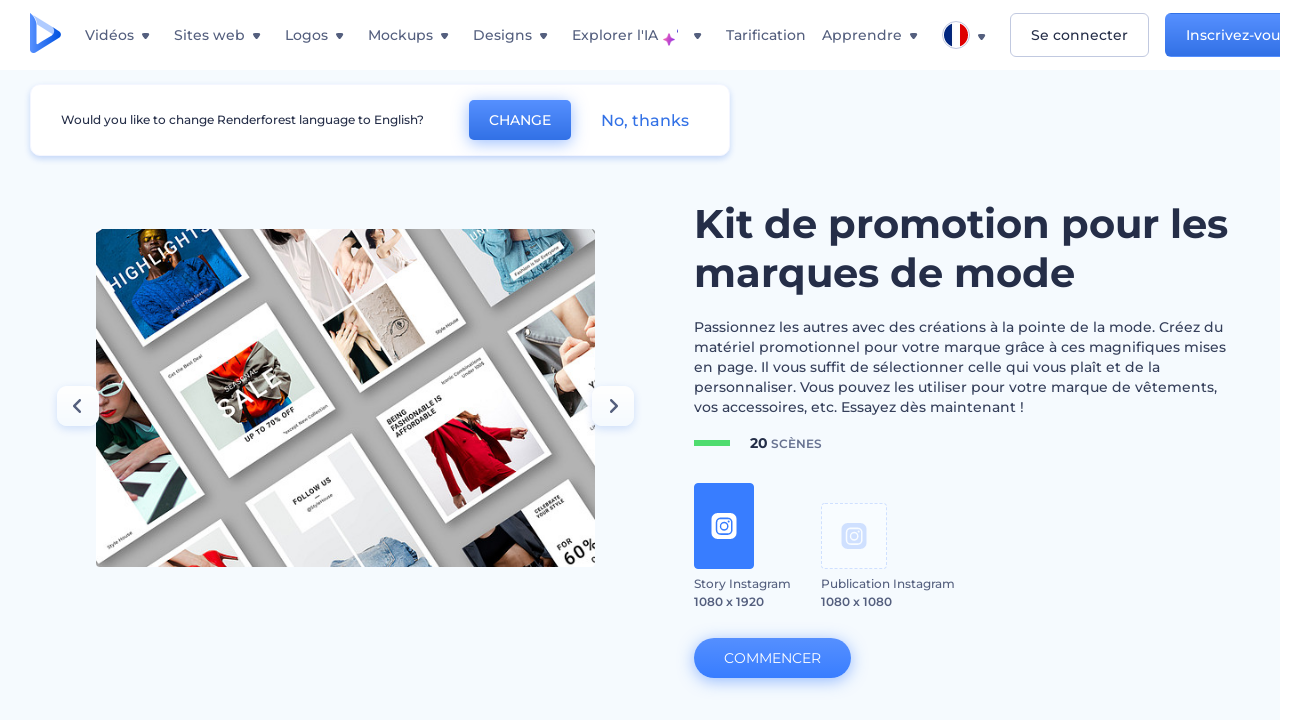

--- FILE ---
content_type: text/html; charset=utf-8
request_url: https://www.renderforest.com/fr/graphic/fashion-brand-promo-kit
body_size: 83390
content:
<!DOCTYPE html><html lang="fr" dir="ltr"><head><style>.freeze-scroll,img{max-width:100%}.nav-dropdown_item,.nav-dropdown_list,ol,ul{list-style:none}address,body,figure,h1,h2,h3,h4,h5,h6,li,p,ul{margin:0;padding:0}a,a:active,a:focus,a:hover,a:visited{text-decoration:none!important}a{-webkit-tap-highlight-color:transparent}body{min-width:320px}*,:after,:before{box-sizing:border-box}.rf-rectangle-btn{display:inline-block;background:linear-gradient(180deg,#5690FF 0,#387DFF 100%) no-repeat;box-shadow:0 3px 9px rgba(56,125,255,.2);border-radius:10px;color:#FFF;cursor:pointer;transition:all .1s linear;text-decoration:none;border:none;font-weight:400;white-space:nowrap;user-select:none}.nav-item-link,.tablet-nav__link{font-weight:500;font-size:14px;white-space:nowrap}.rf-rectangle-btn:hover{box-shadow:0 3px 16px 0 rgba(56,125,255,.5);background-image:linear-gradient(-179deg,#6EA0FF 5%,#518DFF 97%);color:#FFF}.rf-rectangle-btn:active{background-image:linear-gradient(-179deg,#4D88F9 0,#206CFD 96%)}.rf-rectangle-btn.rf-40{height:40px;line-height:40px;padding:0 20px;font-size:14px}@keyframes iconBouncingAnimation{0%,99%{transform:scale(0)}12.5%,87.5%{transform:scale(.25)}25%,75%{transform:scale(.5)}37.5%,62.5%{transform:scale(.75)}50%{transform:scale(1)}}a:not(:disabled):not(.disabled),button:not(:disabled):not(.disabled){cursor:pointer}.freeze-scroll{position:fixed!important;left:0;right:0;width:100%}button,input,textarea{font-family:inherit}body.scroll-off,html.scroll-off{overflow:hidden!important}.current-lang,.user-account-name{padding:0}.tablet-nav{display:none;align-self:stretch}@media only screen and (min-width:769px) and (max-width:1150px){.tablet-nav{display:flex}}.tablet-nav__list{display:flex;padding:0;list-style-type:none}.tablet-nav__item{display:flex;margin:0 20px}.tablet-nav__link{color:var(--text-color);line-height:70px;position:relative}.tablet-nav__link.active,.tablet-nav__link.link{color:var(--user-text-color)}.tablet-nav__link.active{cursor:default!important;pointer-events:none}.tablet-nav__link.active:after{border-radius:2px;background-color:var(--user-text-color);content:'';position:absolute;left:0;right:0;bottom:0;height:4px;width:100%}.rf-caret{position:relative;display:flex;justify-content:center;align-items:center;width:20px;height:20px;transition:transform .3s ease,border-color .2s linear;transform:translateY(-1px);pointer-events:none}.rf-caret.white:after{border-color:#FFF}.rf-caret:after{content:'';transform:rotate(45deg);border:var(--text-color) solid;border-width:0 2px 2px 0;padding:2px;transition:inherit}@media only screen and (max-width:1024px){.rf-caret:after{border-color:var(--text-hover-color)}}.main-header{--bg-color:#fff;--text-color:#545F7E;--text-hover-color:#252E48;--user-text-color:#3271E6;--user-text-hover-color:#004BD6;--user-color:#4E5A81;--tablet-text:#545F7E;position:relative;width:100%;height:70px;-webkit-overflow-scrolling:touch;background-color:var(--bg-color);z-index:103;transition:all .2s linear}@media only screen and (min-width:1151px){.main-header:not(.transparent):not(.desktop-fixed).fixed{background-color:rgba(255,255,255,.5);-webkit-backdrop-filter:blur(10px);backdrop-filter:blur(10px);box-shadow:0 6px 6px rgba(0,82,224,.1)}.main-header:not(.transparent):not(.desktop-fixed).fixed.firefox{background-color:rgba(255,255,255,.9)}.main-header.transparent{--bg-color:rgba(0, 0, 0, 0);--text-color:#545F7E;--text-hover-color:#252E48;--user-text-color:var(--text-color);--user-text-hover-color:var(--text-hover-color)}}@media only screen and (min-width:1151px) and (min-width:1151px){.main-header.transparent{background:0 0}}@media only screen and (min-width:1151px){.main-header.landing-header.transparent.spec-header .current-lang,.main-header.landing-header.transparent.spec-header .nav-item-link{color:#fff;transition:none}.main-header.transparent .user-menu-dropdown{top:55px}.main-header.cancel-subscription-header .main-navbar,.main-header.landing-header .main-nav-wrapper,.main-header.landing-header .main-navbar{justify-content:flex-end}.main-header.landing-header .change-lang-wrapper,.main-header.landing-header .main-nav-wrapper{margin:0}.main-header.landing-header.transparent:not(.spec-header){background-color:#fff}.main-header.landing-header.transparent.spec-header .nav-item-link:hover{opacity:.75}.main-header.landing-header.transparent.spec-header .nav-item-caret>svg>path{fill:#fff}}@media only screen and (max-width:1150px){.main-header{box-shadow:0 6px 6px rgba(0,82,224,.1);--tablet-text:#545F7E}}.main-header.with-submenu{margin-bottom:50px}.main-header.fixed{position:fixed;top:0;left:0}@media only screen and (min-width:769px){.main-header.desktop-fixed{box-shadow:0 2px 4px rgba(0,82,224,.12);position:fixed;top:0;left:0}}@media only screen and (min-width:1021px){.main-header.rf-promo-space-top{transform:translateY(52px)}}.main-header .main-header-container{padding:0 30px;width:100%;max-width:1700px;margin:0 auto;height:100%;display:flex;flex-direction:row;justify-content:space-between;align-items:center}@media only screen and (min-width:601px) and (max-width:767px){.main-header .main-header-container{padding:0 20px}}.main-header.desktop-fixed .main-header-container{max-width:1920px;padding:0 32px}.main-logo{height:100%;display:flex;align-items:center;flex:0 0 175px}@media only screen and (max-width:1600px){.main-logo{flex:0 0 31px}}.menu-right-wrapper{width:100%;height:100%}@media only screen and (max-width:1150px){.menu-right-wrapper{background:rgba(37,46,72,.4);backdrop-filter:blur(2px);-webkit-backdrop-filter:blur(2px);height:calc(100vh - 69px);height:calc(100dvh - 69px);width:100%;position:fixed;z-index:99;top:69px;display:block}html[dir=ltr] .menu-right-wrapper{left:0;transform:translateX(100%)}html[dir=rtl] .menu-right-wrapper{right:0;transform:translateX(-100%)}.menu-right-wrapper.pd-t-0{padding:0 0 30px}html[dir=ltr] .menu-right-wrapper.show,html[dir=ltr] .menu-right-wrapper.show .main-menu-wrapper,html[dir=rtl] .menu-right-wrapper.show,html[dir=rtl] .menu-right-wrapper.show .main-menu-wrapper{transform:translateX(0)}}.main-menu-wrapper{display:flex;justify-content:flex-end;align-items:center;height:100%}.main-menu-wrapper .main-navbar{display:flex;width:100%}@media only screen and (min-width:1151px){.main-menu-wrapper .main-navbar{flex-direction:row;height:100%}.main-menu-wrapper .main-nav-opener.hidden{display:none}}@media only screen and (max-width:1150px){.main-menu-wrapper .main-navbar{flex-direction:column;height:calc(100vh - 70px);height:calc(100dvh - 70px);overflow-y:scroll}.main-menu-wrapper .main-navbar.hidden{overflow:hidden}}.main-menu-wrapper .main-nav-wrapper{border-bottom:1px solid #C1C9E0;display:flex;height:100%}.main-menu-wrapper .main-nav-wrapper__empty{flex-grow:1}@media only screen and (min-width:1151px){.main-menu-wrapper .main-nav-wrapper{border:none;margin-inline-start:16px}.main-menu-wrapper .main-nav-ai{flex-grow:1}.main-menu-wrapper .main-nav-ai .nav-dropdown_item{padding-left:8px;padding-right:8px}}@media only screen and (min-width:1367px){.main-menu-wrapper .main-nav-wrapper{margin-inline-start:28px}}@media only screen and (min-width:1441px){.main-menu-wrapper .main-nav-wrapper{margin-inline-start:48px}}@media only screen and (min-width:1601px){.main-menu-wrapper .main-nav-wrapper{margin-inline-start:65px}}.main-menu-wrapper .main-nav-ai__icon{height:24px;margin-inline-start:4px;position:relative;width:24px}.main-menu-wrapper .main-nav-ai__icon:after,.main-menu-wrapper .main-nav-ai__icon:before{animation-name:iconBouncingAnimation;animation-duration:1.8s;animation-iteration-count:infinite;animation-play-state:running;animation-timing-function:ease-in-out;background-position:center;background-repeat:no-repeat;background-size:contain;content:'';position:absolute;transform:scale(0);transform-origin:center}.main-menu-wrapper .main-nav-ai__icon:after{animation-name:iconBouncingAnimation;background-image:url(https://static.rfstat.com/renderforest/images/v2/new-homepage/header/ai-icon-1.svg);height:16px;right:0;top:0;width:17px}.main-menu-wrapper .main-nav-ai__icon:before{animation-delay:.6s;background-image:url(https://static.rfstat.com/renderforest/images/v2/new-homepage/header/ai-icon-2.svg);bottom:0;height:15px;left:0;width:14px}@media only screen and (max-width:1150px){.main-menu-wrapper .main-nav-ai.main-nav-item{border-bottom:1px solid #C1C9E0}.main-menu-wrapper .main-nav-ai .nav-dropdown_item{border-bottom:1px solid #EEF5FF}.main-menu-wrapper .main-nav-ai .nav-dropdown_link{align-items:center;display:flex;height:60px;padding:0 20px}}.main-menu-wrapper .main-nav{display:flex;justify-content:flex-end;height:100%;list-style-type:none!important}.main-menu-wrapper.rf-ar .nav-dropdown_link-more:after{transform:translateX(0) rotate(180deg)}@media only screen and (min-width:1151px){.main-menu-wrapper .main-nav .nav-dropdown_list{column-gap:32px;display:grid;grid-template-rows:repeat(5,1fr);grid-auto-flow:column}.main-menu-wrapper .main-nav .nav-dropdown_list.single-column{column-gap:unset;display:initial}.main-menu-wrapper .main-nav .nav-dropdown_header-title.videos,.main-menu-wrapper .main-nav .nav-dropdown_header-title:hover{background-color:#EEF5FF}.main-menu-wrapper .nav-item-link{padding-left:8px;padding-right:8px}.main-menu-wrapper .main-nav .nav-dropdown{display:flex;flex-direction:column}.main-menu-wrapper .main-nav .nav-dropdown_header-title{align-items:center;border-radius:10px;color:#545F7E;display:flex;padding-left:16px;padding-right:16px;line-height:64px;height:64px}.main-menu-wrapper .main-nav .nav-dropdown_header-title.videos:before{background-image:url(https://static.rfstat.com/renderforest/images/v2/new-homepage/header/video_icon.svg),linear-gradient(180deg,#47D6E2 0,#3271E6 100%);background-image:image-set("https://static.rfstat.com/renderforest/images/v2/new-homepage/header/video_icon.png?v=2" type("image/png"),"https://static.rfstat.com/renderforest/images/v2/new-homepage/header/video_icon.svg" type("image/svg")),linear-gradient(180deg,#47D6E2 0,#3271E6 100%)}.main-menu-wrapper .main-nav .nav-dropdown_header-title.websites:before{background-image:url(https://static.rfstat.com/renderforest/images/v2/new-homepage/header/website_icon.svg),linear-gradient(180deg,#F45FE8 0,#766DE8 100%);background-image:image-set("https://static.rfstat.com/renderforest/images/v2/new-homepage/header/website_icon.png?v=2" type("image/png"),"https://static.rfstat.com/renderforest/images/v2/new-homepage/header/website_icon.svg" type("image/svg")),linear-gradient(180deg,#F45FE8 0,#766DE8 100%)}.main-menu-wrapper .main-nav .nav-dropdown_header-title.logos:before{background-image:url(https://static.rfstat.com/renderforest/images/v2/new-homepage/header/logo_icon.svg),linear-gradient(180deg,#FFD200 0,#BAAC00 100%);background-image:image-set("https://static.rfstat.com/renderforest/images/v2/new-homepage/header/logo_icon.png?v=2" type("image/png"),"https://static.rfstat.com/renderforest/images/v2/new-homepage/header/logo_icon.svg" type("image/svg")),linear-gradient(180deg,#FFD200 0,#BAAC00 100%)}.main-menu-wrapper .main-nav .nav-dropdown_header-title.mockups:before{background-image:url(https://static.rfstat.com/renderforest/images/v2/new-homepage/header/mockup_icon.svg),linear-gradient(180deg,#5CF0BE 0,#41BA82 100%);background-image:image-set("https://static.rfstat.com/renderforest/images/v2/new-homepage/header/mockup_icon.png?v=2" type("image/png"),"https://static.rfstat.com/renderforest/images/v2/new-homepage/header/mockup_icon.svg" type("image/svg")),linear-gradient(180deg,#5CF0BE 0,#41BA82 100%)}.main-menu-wrapper .main-nav .nav-dropdown_header-title.designs:before{background-image:url(https://static.rfstat.com/renderforest/images/v2/new-homepage/header/graphic_icon.svg),linear-gradient(180deg,#F560B6 0,#F2446C 100%);background-image:image-set("https://static.rfstat.com/renderforest/images/v2/new-homepage/header/graphic_icon.png?v=2" type("image/png"),"https://static.rfstat.com/renderforest/images/v2/new-homepage/header/graphic_icon.svg" type("image/svg")),linear-gradient(180deg,#F560B6 0,#F2446C 100%)}.main-menu-wrapper .main-nav .nav-dropdown_header-title:before{background-position:center;background-repeat:no-repeat;background-size:contain;border-radius:10px;box-shadow:inset 2px 2px 3px rgba(255,255,255,.3);content:'';display:inline-block;flex:0 0 32px;height:32px;margin-inline-end:12px;width:32px}.main-menu-wrapper .main-nav .nav-dropdown_header-title:hover>span{color:#252E48}.main-menu-wrapper .main-nav .nav-dropdown_header-title.videos:hover{background-color:#CFE0FF}.main-menu-wrapper .main-nav .nav-dropdown_header-title.websites{background-color:#FBF4FF}.main-menu-wrapper .main-nav .nav-dropdown_header-title.websites:hover{background-color:#F3E1FD}.main-menu-wrapper .main-nav .nav-dropdown_header-title.logos{background-color:#FFFADF}.main-menu-wrapper .main-nav .nav-dropdown_header-title.logos:hover{background-color:#FAF1C0}.main-menu-wrapper .main-nav .nav-dropdown_header-title.mockups{background-color:#ECFFF8}.main-menu-wrapper .main-nav .nav-dropdown_header-title.mockups:hover{background-color:#D5FAEC}.main-menu-wrapper .main-nav .nav-dropdown_header-title.designs{background-color:#FFF1F8}.main-menu-wrapper .main-nav .nav-dropdown_header-title.designs:hover{background-color:#FBD9EA}.main-menu-wrapper .nav-dropdown{left:-30px}.main-menu-wrapper .nav-dropdown.learn{left:unset;right:-100px}.main-menu-wrapper .nav-dropdown_link-more:after{transform:translateX(0) rotate(0)}.main-menu-wrapper .nav-dropdown_link-more:hover:after{transform:translateX(4px) rotate(0)}.main-menu-wrapper .nav-dropdown_header-title:hover>span,.main-menu-wrapper .nav-dropdown_item:hover>.nav-dropdown_link{transform:translateX(4px)}.main-menu-wrapper .nav-dropdown_item.new:hover>.nav-dropdown_link:after{transform:translateX(-4px)}.main-menu-wrapper .lang-item:hover,.main-menu-wrapper .user-menu__item:hover>.user-menu__link,.main-menu-wrapper .user-menu__link-icon:hover>span{transform:translateX(4px)}.main-menu-wrapper .user-menu{right:0}.main-menu-wrapper.rf-ar .nav-dropdown{left:unset;right:-30px}.main-menu-wrapper.rf-ar .nav-dropdown.learn{left:-100px;right:unset}.main-menu-wrapper.rf-ar .nav-dropdown_link-more:hover:after{transform:translateX(-4px) rotate(180deg)}.main-menu-wrapper.rf-ar .nav-dropdown_header-title:hover>span,.main-menu-wrapper.rf-ar .nav-dropdown_item:hover>.nav-dropdown_link{transform:translateX(-5px)}.main-menu-wrapper.rf-ar .nav-dropdown_item.new:hover>.nav-dropdown_link:after{transform:translateX(5px)}.main-menu-wrapper.rf-ar .lang-item:hover,.main-menu-wrapper.rf-ar .user-menu__item:hover>.user-menu__link,.main-menu-wrapper.rf-ar .user-menu__link-icon:hover>span{transform:translateX(-5px)}.main-menu-wrapper.rf-ar .user-menu{left:0;right:unset}}@media only screen and (min-width:1367px){.main-menu-wrapper .nav-item-link{padding-left:12px;padding-right:12px}}@media only screen and (min-width:1601px){.main-menu-wrapper .nav-item-link{padding-left:15px;padding-right:15px}}@media only screen and (max-width:1150px){.main-menu-wrapper{align-items:flex-start;background:#fff;box-shadow:inset 0 6px 12px 0 rgba(0,82,224,.101);flex-direction:column;justify-content:flex-start;overflow-x:hidden;overflow-y:auto;overscroll-behavior:contain;position:absolute;transition:all .12s ease-in-out;width:306px}html[dir=ltr] .main-menu-wrapper{right:0;transform:translateX(300px)}html[dir=rtl] .main-menu-wrapper{left:0;transform:translateX(-300px)}}@media only screen and (min-width:1151px){.main-nav-item{height:100%;position:relative;z-index:2}.main-nav-item.current-page{position:static;z-index:1}.main-nav-item.current-page .nav-item-link.active{cursor:default}}.triangle-wrap{opacity:0;width:100%;position:relative;pointer-events:none}.triangle-wrap.open-triangle{opacity:1!important}.triangle-wrap .triangle{pointer-events:none;position:absolute;left:50%;bottom:0;transform:translateX(-50%);width:0;border-bottom:solid 10px #3271E6!important;border-right:solid 10px transparent;border-left:solid 10px transparent}.triangle-wrap .triangle.hidden{display:none!important}.nav-item-link{display:inline-flex;align-items:center;height:100%;color:var(--text-color);cursor:pointer;transition:.2s linear}@media only screen and (max-width:1150px){.nav-item-link.homepage.mobile-side-trigger.videos:before{background-image:url(https://static.rfstat.com/renderforest/images/v2/new-homepage/header/video_icon.svg),linear-gradient(180deg,#47D6E2 0,#3271E6 100%);background-image:image-set("https://static.rfstat.com/renderforest/images/v2/new-homepage/header/video_icon.png?v=2" type("image/png"),"https://static.rfstat.com/renderforest/images/v2/new-homepage/header/video_icon.svg" type("image/svg")),linear-gradient(180deg,#47D6E2 0,#3271E6 100%)}.nav-item-link.homepage.mobile-side-trigger.websites:before{background-image:url(https://static.rfstat.com/renderforest/images/v2/new-homepage/header/website_icon.svg),linear-gradient(180deg,#F45FE8 0,#766DE8 100%);background-image:image-set("https://static.rfstat.com/renderforest/images/v2/new-homepage/header/website_icon.png?v=2" type("image/png"),"https://static.rfstat.com/renderforest/images/v2/new-homepage/header/website_icon.svg" type("image/svg")),linear-gradient(180deg,#F45FE8 0,#766DE8 100%)}.nav-item-link.homepage.mobile-side-trigger.logos:before{background-image:url(https://static.rfstat.com/renderforest/images/v2/new-homepage/header/logo_icon.svg),linear-gradient(180deg,#FFD200 0,#BAAC00 100%);background-image:image-set("https://static.rfstat.com/renderforest/images/v2/new-homepage/header/logo_icon.png?v=2" type("image/png"),"https://static.rfstat.com/renderforest/images/v2/new-homepage/header/logo_icon.svg" type("image/svg")),linear-gradient(180deg,#FFD200 0,#BAAC00 100%)}.nav-item-link.homepage.mobile-side-trigger.mockups:before{background-image:url(https://static.rfstat.com/renderforest/images/v2/new-homepage/header/mockup_icon.svg),linear-gradient(180deg,#5CF0BE 0,#41BA82 100%);background-image:image-set("https://static.rfstat.com/renderforest/images/v2/new-homepage/header/mockup_icon.png?v=2" type("image/png"),"https://static.rfstat.com/renderforest/images/v2/new-homepage/header/mockup_icon.svg" type("image/svg")),linear-gradient(180deg,#5CF0BE 0,#41BA82 100%)}.nav-item-link.homepage.mobile-side-trigger.designs:before{background-image:url(https://static.rfstat.com/renderforest/images/v2/new-homepage/header/graphic_icon.svg),linear-gradient(180deg,#F560B6 0,#F2446C 100%);background-image:image-set("https://static.rfstat.com/renderforest/images/v2/new-homepage/header/graphic_icon.png?v=2" type("image/png"),"https://static.rfstat.com/renderforest/images/v2/new-homepage/header/graphic_icon.svg" type("image/svg")),linear-gradient(180deg,#F560B6 0,#F2446C 100%)}.nav-item-link.homepage.mobile-side-trigger:before{background-position:center;background-repeat:no-repeat;background-size:contain;border-radius:10px;box-shadow:inset 2px 2px 3px rgba(255,255,255,.3);content:'';display:inline-block;flex:0 0 32px;height:32px;margin-inline-end:12px;width:32px}}.nav-item-wrap{display:none}@media only screen and (min-width:1151px){.nav-item-link.homepage+.nav-dropdown:hover,.nav-item-link.homepage:hover+.nav-dropdown,.nav-item-link.homepage:hover>.nav-dropdown{visibility:visible;opacity:1}.nav-item-link.homepage{cursor:default}.nav-item-link.homepage>span>svg{transition:all .3s ease;vertical-align:bottom}.nav-item-link.homepage:hover span>svg{transform:rotate(-180deg);transform-origin:50% 52%}.nav-item-link.homepage:hover>path{fill:#252E48}.nav-item-link.homepage+.nav-dropdown:hover .nav-dropdown_header-title,.nav-item-link.homepage+.nav-dropdown:hover .nav-dropdown_header-title>span,.nav-item-link.homepage+.nav-dropdown:hover .nav-dropdown_link,.nav-item-link.homepage:hover .nav-dropdown_header-title,.nav-item-link.homepage:hover .nav-dropdown_header-title>span,.nav-item-link.homepage:hover .nav-dropdown_link,.nav-item-link.homepage:hover .nav-dropdown_link-more:after,.nav-item-link.homepage:hover+.nav-dropdown,.nav-item-link.homepage:hover>.nav-dropdown{transition:all .3s ease}.nav-item-link:focus,.nav-item-link:hover{color:var(--text-hover-color)}.nav-item-link.active:not(.homepage){color:var(--user-text-color)}.nav-item-wrap.active{display:flex;height:100%}.nav-item-wrap.active:not(.homepage){display:block}.nav-item-wrap.active .nav-item-link{color:var(--user-text-color)}}@media only screen and (max-width:1150px){.nav-item-wrap.homepage{display:flex}.mobile-side-wrap .mobile-side-link,.mobile-side-wrap .mobile-side-link>span{color:#252E48;font-weight:600;border-bottom:1px solid #C1C9E0}.mobile-side-wrap{background-color:#FFF;height:100%;overscroll-behavior:contain;position:fixed;right:0;top:0;transition:all .12s ease-in-out;width:306px;z-index:11}html[dir=ltr] .mobile-side-wrap{transform:translateX(306px)}html[dir=rtl] .mobile-side-wrap{transform:translateX(-306px)}html[dir=ltr] .mobile-side-wrap.active,html[dir=rtl] .mobile-side-wrap.active{transform:translateX(0)}.mobile-side-wrap .mobile-side-link{align-items:center;background-color:#F5F8FE;box-shadow:inset 0 6px 12px 0 rgba(0,82,224,.101);display:flex;font-size:14px;height:60px;justify-content:center;padding:0 40px}.mobile-side-wrap .mobile-side-back{width:40px;height:40px;background-position:40% 50%;background-repeat:no-repeat;background-image:url(https://static.rfstat.com/renderforest/images/v2/new-homepage/chevron-left.svg);background-image:image-set("https://static.rfstat.com/renderforest/images/v2/new-homepage/chevron-left.webp" type("image/webp"),"https://static.rfstat.com/renderforest/images/v2/new-homepage/chevron-left.svg" type("image/svg"));display:block;position:absolute;top:10px}html[dir=ltr] .mobile-side-wrap .mobile-side-back{left:0}html[dir=rtl] .mobile-side-wrap .mobile-side-back{right:0}.mobile-side-wrap .mobile-side-back.rf-ar{background-position:60% 50%;background-repeat:no-repeat;background-image:url(https://static.rfstat.com/renderforest/images/v2/new-homepage/chevron-right.svg);background-image:image-set("https://static.rfstat.com/renderforest/images/v2/new-homepage/chevron-right.webp" type("image/webp"),"https://static.rfstat.com/renderforest/images/v2/new-homepage/chevron-right.svg" type("image/svg"))}.mobile-side-wrap .nav-dropdown{height:calc(100vh - 80px);height:calc(100dvh - 80px)}.mobile-side-wrap .nav-dropdown_container{flex-direction:column;gap:unset;height:100%;margin-bottom:0;margin-top:0;max-height:calc(100% - 120px);overflow-y:scroll}.mobile-side-wrap .nav-dropdown_list-wrap{margin-left:24px;margin-right:24px;padding-bottom:12px;padding-top:16px}.mobile-side-wrap .nav-dropdown_list-wrap:first-child{border-bottom:1px solid #C1C9E0}.mobile-side-wrap .nav-dropdown_header-subtitle{margin-bottom:12px;padding-left:8px;padding-right:8px}.mobile-side-wrap .nav-dropdown_link{align-items:center;display:flex;padding:10px 8px}.mobile-side-wrap .nav-dropdown_link-more{border-top:1px solid #C1C9E0;box-shadow:0 -4px 10px 0 rgba(0,82,224,.08);text-align:center}.mobile-side-wrap.nav-dropdown_list .nav-dropdown_item{margin-left:24px;margin-right:24px}.mobile-side-wrap.nav-dropdown_list .nav-mobile-back{margin-bottom:16px}}.nav-dropdown_header-title>span{color:#545F7E;font-size:14px;font-weight:500}.nav-dropdown_header-subtitle{color:#7683A8;font-size:14px;font-weight:500;line-height:18px;margin-bottom:16px}.nav-dropdown_container{display:flex;gap:48px;margin-bottom:24px;margin-top:24px}.nav-dropdown_item.new>a{align-items:center;display:flex;justify-content:space-between}.nav-dropdown_item.new>a:after{background-image:linear-gradient(270deg,#FF69B4 0,#8A2BE2 100%);border-radius:3px;color:#FFF;content:attr(data-new);display:inline-block;font-size:10px;font-weight:600;height:20px;line-height:20px;margin-inline-start:16px;padding-left:7px;padding-right:7px;transition:transform .3s ease}.nav-dropdown_link{color:#545F7E;display:inline-block;padding:8px 0;font-size:14px;font-weight:500;width:100%}.nav-dropdown_link-more{border-bottom:1px solid #C1C9E0;color:#3271E6;display:block;height:60px;font-size:14px;font-weight:500;line-height:60px;padding:0 20px}.nav-dropdown_link-more:after{background-position:center;background-repeat:no-repeat;background-size:contain;background-image:url(https://static.rfstat.com/renderforest/images/v2/new-homepage/arrow-blue_icon.svg);background-image:image-set("https://static.rfstat.com/renderforest/images/v2/new-homepage/arrow-blue_icon.webp" type("image/webp"),"https://static.rfstat.com/renderforest/images/v2/new-homepage/arrow-blue_icon.svg" type("image/svg"));content:'';display:inline-block;height:24px;margin-inline-start:6px;vertical-align:middle;transform:translateX(0);width:24px}@media only screen and (min-width:1151px) and (max-width:1366px){.nav-dropdown_header-title{line-height:48px;height:48px}.nav-dropdown_container{margin-bottom:16px;margin-top:16px}.nav-dropdown_link,.nav-dropdown_link-more{font-size:12px}}@media only screen and (min-width:1151px){.nav-dropdown_link-more:after:hover{color:#3271E6}.nav-dropdown{background-color:#FFF;box-shadow:0 3px 24px #252E4833;border-radius:16px;min-width:240px;opacity:0;padding:16px;position:absolute;top:100%;visibility:hidden}.nav-dropdown:before{background-color:transparent;content:'';display:block;height:calc(100% + 10px);left:0;position:absolute;top:0;transform:translate(-10px,0);width:calc(100% + 20px);z-index:-1}.nav-dropdown_column:first-child:before,.nav-dropdown_column:nth-child(2):before{background-color:#C1C9E0;bottom:4px;content:'';display:inline-block;top:0;width:1px}.nav-dropdown_column{list-style:none}.nav-dropdown_column:first-child{position:relative}.nav-dropdown_column:first-child:before{position:absolute;right:-24px}.nav-dropdown_column:first-child.rf-ar:before{right:unset;left:-24px}.nav-dropdown_column:nth-child(2){position:relative}.nav-dropdown_column:nth-child(2):before{position:absolute;right:-24px}.nav-dropdown_column:nth-child(2).rf-ar:before{right:unset;left:-24px}.nav-dropdown_header-title>span{font-weight:600}.nav-dropdown_header-title:before{background-color:rgba(84,95,126,.2);background-position:center;background-repeat:no-repeat;background-size:contain}.nav-dropdown_list-wrap:first-child:before,.nav-dropdown_list-wrap:nth-child(2):before{background-color:#C1C9E0;bottom:4px;content:'';display:inline-block;top:0;width:1px}.nav-dropdown_header-title.blogs:before{background-image:url(https://static.rfstat.com/renderforest/images/v2/new-homepage/header/blog_icon.svg);background-image:image-set("https://static.rfstat.com/renderforest/images/v2/new-homepage/header/blog_icon.png?v=2" type("image/png"),"https://static.rfstat.com/renderforest/images/v2/new-homepage/header/blog_icon.svg" type("image/svg"))}.nav-dropdown_header-title.use-cases:before{background-image:url(https://static.rfstat.com/renderforest/images/v2/new-homepage/header/useCaseIcon.svg);background-image:image-set("https://static.rfstat.com/renderforest/images/v2/new-homepage/header/useCaseIcon.png?v=2" type("image/png"),"https://static.rfstat.com/renderforest/images/v2/new-homepage/header/useCaseIcon.svg" type("image/svg"))}.nav-dropdown_header-title.helps:before{background-image:url(https://static.rfstat.com/renderforest/images/v2/new-homepage/header/help_icon.svg);background-image:image-set("https://static.rfstat.com/renderforest/images/v2/new-homepage/header/help_icon.png?v=2" type("image/png"),"https://static.rfstat.com/renderforest/images/v2/new-homepage/header/help_icon.svg" type("image/svg"))}.nav-dropdown_list-wrap{padding-left:6px;padding-right:6px}.nav-dropdown_list-wrap:first-child{position:relative}.nav-dropdown_list-wrap:first-child:before{position:absolute;right:-24px}.nav-dropdown_list-wrap:first-child.rf-ar:before{right:unset;left:-24px}.nav-dropdown_list-wrap:nth-child(2){position:relative}.nav-dropdown_list-wrap:nth-child(2):before{position:absolute;right:-24px}.nav-dropdown_list-wrap:nth-child(2).rf-ar:before{right:unset;left:-24px}.nav-dropdown_item{color:#545F7E}.nav-dropdown_item:hover>.nav-dropdown_link{color:#252E48}.nav-dropdown_item.new{background-color:#F4F3FF;border-radius:4px;transition:background-color .3s ease}.nav-dropdown_item.new:hover{background-color:#E9E8FF}.nav-dropdown_link{white-space:nowrap}.nav-dropdown_link-more{align-self:center;border:none;height:auto;line-height:32px}.nav-dropdown.learn{display:flex;gap:48px;width:unset}.nav-dropdown.learn .nav-dropdown_header-title{align-items:center;border-radius:8px;color:#545F7E;display:flex;line-height:50px;height:50px;padding-left:8px;padding-right:8px}}@media only screen and (min-width:1151px) and (min-width:1151px) and (max-width:1366px){.nav-dropdown.learn .nav-dropdown_header-title{line-height:48px;height:48px}}@media only screen and (min-width:1151px){.nav-dropdown.learn .nav-dropdown_header-title:before{border-radius:10px;box-shadow:inset 2px 2px 3px rgba(255,255,255,.3);content:'';display:inline-block;flex:0 0 32px;height:32px;margin-inline-end:12px;width:32px}.nav-dropdown.learn .nav-dropdown_header-title:hover{background-color:#EEF5FF}.nav-dropdown.learn .nav-dropdown_header-title:hover>span{color:#252E48}.nav-dropdown.learn .nav-dropdown_list{padding-left:10px;padding-right:10px}.nav-dropdown .nav-mobile-back{display:none}}@media only screen and (min-width:1601px){.nav-dropdown{padding:24px}}@media only screen and (max-width:1150px){.nav-dropdown.learn .nav-dropdown_header-title.explore:before{background-image:url(https://static.rfstat.com/renderforest/images/v2/new-homepage/header/explore_icon.svg);background-image:image-set("https://static.rfstat.com/renderforest/images/v2/new-homepage/header/explore_icon.png?v=2" type("image/png"),"https://static.rfstat.com/renderforest/images/v2/new-homepage/header/explore_icon.svg" type("image/svg"))}.nav-dropdown.learn .nav-dropdown_header-title.blogs:before{background-image:url(https://static.rfstat.com/renderforest/images/v2/new-homepage/header/blog_icon.svg);background-image:image-set("https://static.rfstat.com/renderforest/images/v2/new-homepage/header/blog_icon.png?v=2" type("image/png"),"https://static.rfstat.com/renderforest/images/v2/new-homepage/header/blog_icon.svg" type("image/svg"))}.nav-dropdown.learn .nav-dropdown_header-title.use-cases:before{background-image:url(https://static.rfstat.com/renderforest/images/v2/new-homepage/header/useCaseIcon.svg);background-image:image-set("https://static.rfstat.com/renderforest/images/v2/new-homepage/header/useCaseIcon.png?v=2" type("image/png"),"https://static.rfstat.com/renderforest/images/v2/new-homepage/header/useCaseIcon.svg" type("image/svg"))}.nav-dropdown.learn .nav-dropdown_header-title.helps:before{background-image:url(https://static.rfstat.com/renderforest/images/v2/new-homepage/header/help_icon.svg);background-image:image-set("https://static.rfstat.com/renderforest/images/v2/new-homepage/header/help_icon.png?v=2" type("image/png"),"https://static.rfstat.com/renderforest/images/v2/new-homepage/header/help_icon.svg" type("image/svg"))}.nav-dropdown.learn .nav-dropdown_header-title:before{background-color:rgba(84,95,126,.2);background-position:center;background-repeat:no-repeat;background-size:contain;border-radius:10px;box-shadow:inset 2px 2px 3px rgba(255,255,255,.3);content:'';display:inline-block;flex:0 0 32px;height:32px;margin-inline-end:12px;width:32px}}.submenu-inner_menu,.tag-menu{display:none;bottom:0;list-style-type:none;position:absolute}.submenu-inner_menu{left:50%;padding:0;min-width:100%;transform:translate(-50%,100%)}.submenu-inner_menu__item .submenu-item-link{justify-content:flex-start;line-height:2.88;white-space:nowrap;color:#B9CFFF}.submenu-inner_menu__item .submenu-item-link.active{background-color:#5690FF;color:#FFF}.tag-menu_indicator{cursor:pointer}@media only screen and (max-width:1299px){.tag-menu_indicator{display:none}}.tag-menu{right:-52%;flex-wrap:wrap;padding:10px;width:79.12vw;background-color:#3271E6;max-width:1156px;transform:translateY(100%)}.tag-menu.rf-ar{right:auto;left:-108%}@media only screen and (min-width:1300px){.submenu-inner_menu,.tag-menu{max-height:calc((100vh) - 130px);overflow-y:auto;-webkit-overflow-scrolling:touch;-ms-scroll-chaining:contain contain;overscroll-behavior:contain contain}}.tag-menu__item{margin:6px 10px;border-radius:10px;overflow:hidden}.tag-menu__item__link{display:block;padding:6px 10px;font-size:14px;font-weight:500;color:#FFF;background:rgba(0,82,224,.5);transition:.2s linear}.tag-menu__item__link:hover{background:#5690FF}.tag-menu__item__link:focus{color:#FFF}.tag-menu__item__link.active{background:#FFF;color:#387dff}.tag-menu__item__link:not(.active):hover{color:#FFF}.nav-item-submenu-wrap{z-index:100;background-color:#3271E6;list-style-type:none!important;position:absolute;left:0;top:70px;width:100%;opacity:0;height:50px;display:none;flex-direction:row;align-items:center}@media only screen and (min-width:1300px){.nav-item-submenu-wrap{transition:all .35s;padding:0 20px}.nav-item-submenu-wrap.createVideo.rf-jp .submenu-item-link{font-size:12px}}.nav-item-submenu-wrap.open-submenu{display:flex;justify-content:center;opacity:1}@media screen and (max-width:1024px){.nav-item-submenu-wrap.open-submenu{flex-direction:column}}.nav-item-submenu-item{height:100%}.nav-item-submenu-item.tag-menu_indicator .submenu-item-link{background-color:#2770f6}.nav-item-submenu-item.tag-menu_indicator .submenu-item-link:hover{background-color:#5690FF}.nav-item-submenu-item.has-menu{position:relative}@media only screen and (min-width:1151px){.nav-item-submenu-item.has-menu:hover .rf-caret{transform:rotate(180deg) translateY(-3px)}.nav-item-submenu-item.has-menu:hover .submenu-inner_menu{display:block}.nav-item-submenu-item.has-menu:hover .tag-menu{display:flex}}.submenu-item-link{font-size:14px;font-weight:500;padding:0 2vw;color:#FFF;display:flex;align-items:center;justify-content:center;height:100%;background-color:#3271E6;transition:all .2s linear}@media only screen and (min-width:1151px) and (max-width:1365px){.submenu-item-link{padding:0 1vw}}@media only screen and (max-width:1150px){.submenu-item-link .rf-caret{display:none}.sign-btns .sign-btn.sign-up{margin-bottom:12px}}@media only screen and (min-width:1151px){.submenu-item-link:focus{color:#FFF}.submenu-item-link:hover{background-color:#2870f6;color:#FFF}.sign-btns .sign-btn{margin-inline-start:16px}}.submenu-item-link.active{background-color:#5690FF}.sign-btns{align-items:center;display:flex;order:1}.sign-btns .sign-btn{border:none;border-radius:6px;display:inline-block;font-size:14px;height:44px;line-height:42px;padding:0 22px;font-weight:500;transition:all .2s ease;white-space:nowrap}@media only screen and (max-width:1299px){.sign-btns .sign-btn{padding:0 20px}}.sign-btns .sign-btn>svg{margin-inline-end:8px;vertical-align:middle}.sign-btns .sign-btn.sign-in{background-color:transparent;border:1px solid #C1C9E0;color:#252E48}@media only screen and (min-width:1151px) and (max-width:1250px){.sign-btns .sign-btn.sign-in:not(.rf-en){display:none}}.sign-btns .sign-btn.sign-in:focus{background-color:#EEF5FF}.sign-btns .sign-btn.sign-up{background-image:linear-gradient(180deg,#5690FF 0,#3271E6 100%);border:1px solid transparent;color:#FFF}@media only screen and (min-width:1151px){.sign-btns .sign-btn.sign-in:hover{background-color:#EEF5FF}.sign-btns .sign-btn.sign-up:hover{background-image:linear-gradient(180deg,#6EA0FF 0,#518DFF 100%)}}.sign-btns .sign-btn.sign-up:focus{background-image:linear-gradient(180deg,#4D88F9 0,#206CFD 100%)}.change-lang-wrapper{border-bottom:1px solid #C1C9E0;display:flex;height:100%;position:relative}.change-lang-wrapper .nav-item-caret>svg{transition:all .3s ease;vertical-align:middle}@media only screen and (min-width:1151px){.change-lang-wrapper{border:none;line-height:70px;padding-inline-start:8px}.change-lang-wrapper:hover .nav-item-caret>svg{transform:rotate(-180deg);transform-origin:50% 52%}.change-lang-wrapper:hover .nav-item-caret>svg>path{fill:#252E48}.change-lang-wrapper:hover .choose-lang{opacity:1;transition:all .3s ease;visibility:visible}.change-lang-wrapper:hover .choose-lang:before{background-color:transparent;content:'';display:block;height:calc(100% + 10px);left:0;position:absolute;top:0;transform:translate(-10px,0);width:calc(100% + 20px);z-index:-1}.change-lang-wrapper:hover .choose-lang .lang-item{transition:all .2s linear}}@media only screen and (min-width:1151px) and (min-width:1151px){.change-lang-wrapper:hover .flag-wrap{border-color:#545F7E}}.free-trial-link{display:none}.current-lang{align-items:center;background-color:transparent;color:var(--text-color);cursor:pointer;display:flex;font-size:14px;font-weight:500;text-transform:capitalize;transition:all .2s linear}.current-lang .flag-wrap{width:28px;height:28px;border:1px solid #C1C9E0;border-radius:50%;display:flex;align-items:center;justify-content:center;transition:all .3s linear}@media only screen and (max-width:1150px){.nav-item-caret{margin-inline-start:auto}.current-lang .flag-wrap{width:32px;height:32px}}.choose-lang{padding:0 20px}@media screen and (min-width:1151px){.choose-lang{background-color:#FFF;box-shadow:0 3px 24px #252E4833;border-radius:10px;opacity:0;padding:10px 30px;position:absolute;right:0;top:70px;width:200px;visibility:hidden;z-index:100}.choose-lang.rf-ar{right:unset;left:0}}.choose-lang .lang-item{align-items:center;color:#545F7E;display:flex;font-size:14px;font-weight:500;height:50px;line-height:100%}.choose-lang .lang-item .country-name{flex-grow:1;margin-inline-start:15px}.country-name-mobile{display:none}@media only screen and (max-width:1150px){.country-name-mobile{display:block}}.flag-lang-wrap{display:flex;align-items:center;gap:15px}.flag-lang-wrap .country-flag{height:24px;width:24px}@media only screen and (max-width:1150px){.flag-lang-wrap{gap:13px}.flag-lang-wrap .country-flag{height:28px;width:28px}}.country-flag{background-position:center;background-repeat:no-repeat;background-size:cover;border-radius:50%;height:30px;width:30px;display:block}.country-flag.en{background-image:url(https://static.rfstat.com/renderforest/images/v2/new-homepage/flags/flag-en.jpg);background-image:image-set("https://static.rfstat.com/renderforest/images/v2/new-homepage/flags/flag-en.avif" type("image/avif"),"https://static.rfstat.com/renderforest/images/v2/new-homepage/flags/flag-en.jpg" type("image/jpeg"))}.country-flag.pt{background-image:url(https://static.rfstat.com/renderforest/images/v2/new-homepage/flags/flag-br.jpg);background-image:image-set("https://static.rfstat.com/renderforest/images/v2/new-homepage/flags/flag-br.avif" type("image/avif"),"https://static.rfstat.com/renderforest/images/v2/new-homepage/flags/flag-br.jpg" type("image/jpeg"))}.country-flag.es{background-image:url(https://static.rfstat.com/renderforest/images/v2/new-homepage/flags/flag-es.jpg);background-image:image-set("https://static.rfstat.com/renderforest/images/v2/new-homepage/flags/flag-es.avif" type("image/avif"),"https://static.rfstat.com/renderforest/images/v2/new-homepage/flags/flag-es.jpg" type("image/jpeg"))}.country-flag.de{background-image:url(https://static.rfstat.com/renderforest/images/v2/new-homepage/flags/flag-de.jpg);background-image:image-set("https://static.rfstat.com/renderforest/images/v2/new-homepage/flags/flag-de.avif" type("image/avif"),"https://static.rfstat.com/renderforest/images/v2/new-homepage/flags/flag-de.jpg" type("image/jpeg"))}.country-flag.fr{background-image:url(https://static.rfstat.com/renderforest/images/v2/new-homepage/flags/flag-fr.jpg);background-image:image-set("https://static.rfstat.com/renderforest/images/v2/new-homepage/flags/flag-fr.avif" type("image/avif"),"https://static.rfstat.com/renderforest/images/v2/new-homepage/flags/flag-fr.jpg" type("image/jpeg"))}.country-flag.ar{background-image:url(https://static.rfstat.com/renderforest/images/v2/new-homepage/flags/flag-ar.jpg);background-image:image-set("https://static.rfstat.com/renderforest/images/v2/new-homepage/flags/flag-ar.avif" type("image/avif"),"https://static.rfstat.com/renderforest/images/v2/new-homepage/flags/flag-ar.jpg" type("image/jpeg"))}.country-flag.jp{background-image:url(https://static.rfstat.com/renderforest/images/v2/new-homepage/flags/flag-jp.jpg);background-image:image-set("https://static.rfstat.com/renderforest/images/v2/new-homepage/flags/flag-jp.avif" type("image/avif"),"https://static.rfstat.com/renderforest/images/v2/new-homepage/flags/flag-jp.jpg" type("image/jpeg"))}.country-flag.am{background-image:url(https://static.rfstat.com/renderforest/images/v2/new-homepage/flags/flag-am.jpg);background-image:image-set("https://static.rfstat.com/renderforest/images/v2/new-homepage/flags/flag-am.avif" type("image/avif"),"https://static.rfstat.com/renderforest/images/v2/new-homepage/flags/flag-am.jpg" type("image/jpeg"))}.country-flag.tr{background-image:url(https://static.rfstat.com/renderforest/images/v2/new-homepage/flags/flag-tr.jpg);background-image:image-set("https://static.rfstat.com/renderforest/images/v2/new-homepage/flags/flag-tr.avif" type("image/avif"),"https://static.rfstat.com/renderforest/images/v2/new-homepage/flags/flag-tr.jpg" type("image/jpeg"))}.country-flag.ru{background-image:url(https://static.rfstat.com/renderforest/images/v2/new-homepage/flags/flag-ru.jpg);background-image:image-set("https://static.rfstat.com/renderforest/images/v2/new-homepage/flags/flag-ru.avif" type("image/avif"),"https://static.rfstat.com/renderforest/images/v2/new-homepage/flags/flag-ru.jpg" type("image/jpeg"))}.user-menu-wrapper{align-items:center;position:relative;order:1}@media only screen and (min-width:1151px){.user-menu-wrapper:hover,.user-menu-wrapper:hover .user-menu .user-menu__link,.user-menu-wrapper:hover .user-menu .user-menu__link-icon>span{transition:all .3s ease}.user-menu-wrapper{padding-inline-start:18px}.user-menu-wrapper:hover .name-caret>svg{transform:rotate(-180deg);transform-origin:50% 52%}.user-menu-wrapper:hover .name-caret>svg>path{fill:#252E48}.user-menu-wrapper:hover .user-menu{opacity:1;transition:all .3s ease;visibility:visible}.user-menu-wrapper:hover .main-nav-opener .user-icon-wrapper{border-color:#545F7E!important}}.user-menu-wrapper .name-caret>svg{transition:all .3s ease;vertical-align:middle}@media only screen and (min-width:1300px){.user-menu-wrapper{height:100%}.user-menu-wrapper.rf-ar .user-menu-dropdown{right:auto;left:50%;transform:translateX(-67%)}.user-menu-wrapper.rf-ar .user-menu-dropdown .user-menu-dropdown-item:first-child::before{display:none}}.user-menu-wrapper .user-name-overlay{width:100%;height:100%;position:absolute;top:0;left:0;z-index:1;cursor:pointer}@media screen and (max-width:1150px){.user-menu-wrapper .user-name-overlay{height:70px}}.user-menu-wrapper .user-account-name{border:none;outline:0;background:0 0}.user-menu-wrapper .user-account-name .account-btn-wrap{height:fit-content;line-height:19px;font-weight:500;border-radius:20px;cursor:pointer;text-overflow:ellipsis;white-space:nowrap;color:var(--tablet-text);transition:.2s linear}@media only screen and (max-width:1150px){.user-menu-wrapper .user-account-name .account-btn-wrap{background:#FFF;border:none;align-items:center;display:flex;justify-content:space-between}}.user-menu-wrapper .user-account-name .account-btn-wrap .name-caret{display:none}@media only screen and (max-width:1150px){.user-menu-wrapper .user-account-name .account-btn-wrap .name-caret{display:block}}.user-menu-wrapper .user-account-name .signed-user-icon path{fill:currentColor;transition:fill .2s linear}.user-menu-wrapper .user-account-name+.user-menu .account-btn-wrap{display:none;cursor:auto}@media screen and (min-width:1151px){.user-menu-wrapper .user-account-name+.user-menu .account-btn-wrap{display:flex;justify-content:flex-start;align-items:center;padding:22px;border-bottom:1px solid #C1C9E0}.user-menu-wrapper .user-account-name+.user-menu .account-btn-wrap .user-icon-wrapper:hover{border:1px solid #C1C9E0}}@media screen and (min-width:1151px) and (max-width:1366px){.user-menu-wrapper .user-account-name+.user-menu .account-btn-wrap{padding:11px 22px}}.user-menu-wrapper .user-account-name+.user-menu .account-btn-wrap .user-icon-wrapper{cursor:auto}.user-menu-wrapper .user-account-name+.user-menu .account-btn-wrap .mail-text,.user-menu-wrapper .user-account-name+.user-menu .account-btn-wrap .name-text{display:block!important}#header-user-menu .user-name-wrapper{flex:0 0 240px;overflow:hidden}#header-user-menu .mail-text,#header-user-menu .name-text{display:none;overflow:hidden;text-overflow:ellipsis;white-space:nowrap;margin-bottom:3px;margin-inline-start:10px;margin-inline-end:12px;text-align:start;user-select:none}@media screen and (max-width:1150px){#header-user-menu .user-name-wrapper{flex:0 0 200px}#header-user-menu .mail-text,#header-user-menu .name-text{display:block}}#header-user-menu .name-text{font-size:14px;font-weight:600;color:#252E48}#header-user-menu .mail-text{color:#545F7E;font-size:12px;font-weight:400}#header-user-menu .view-account{font-size:12px;font-weight:600;margin-inline-end:7px;margin-inline-start:10px;color:#545F7E;background:linear-gradient(transparent,#545F7E) no-repeat;background-size:0 2px;-webkit-box-decoration-break:clone;box-decoration-break:clone;position:relative;text-decoration:underline;transition:all .3s linear}html[dir=ltr] #header-user-menu .view-account{background-position:left bottom}html[dir=rtl] #header-user-menu .view-account{background-position:right bottom}@media screen and (min-width:769px){#header-user-menu .view-account:hover{background-size:100% 2px}}#header-user-menu .user-icon-wrapper{border:1px solid #C1C9E0;border-radius:30px;padding:1px;transition:all .3s linear}#header-user-menu .user-icon{align-items:center;background-position:center;background-size:cover;background-repeat:no-repeat;background-color:transparent;background-image:var(--user-bg);border-radius:50%;display:flex;justify-content:center;height:38px;overflow:hidden;position:relative;width:38px}@media only screen and (max-width:1299px){#header-user-menu .user-icon .signed-user-icon{transform:translateX(-3px)}#header-user-menu .user-icon .signed-user-icon.rf-ar{transform:translateX(5px)}}.user-menu{opacity:0;width:100%;overflow-x:hidden;overflow-y:auto}@media screen and (min-width:1151px){.user-menu,.user-menu:before{display:block;position:absolute}.user-menu{background-color:#FFF;border-radius:10px;box-shadow:0 3px 24px #252E4833;max-height:calc(100vh - 100px);top:100%;visibility:hidden;width:306px;z-index:100}.user-menu:before{background-color:transparent;content:'';height:calc(100% + 10px);left:0;top:0;transform:translate(-10px,0);width:calc(100% + 20px);z-index:-1}}.user-menu__subtitle{color:#252E48;font-size:12px;font-weight:600;padding:20px 20px 0}.user-menu__list{list-style-type:none;padding:10px 20px}.user-menu__list:not(:last-child){border-bottom:1px solid #C1C9E0}@media screen and (min-width:1025px){.user-menu__item{color:#252E48}}.user-menu__item:not(.sign-out)>.user-menu__link{padding:10px}.user-menu__item.account{display:none}@media only screen and (max-width:1150px){.user-menu__item.account{display:block}}.user-menu__link{color:#545F7E;display:block;padding:10px 0;font-size:14px;font-weight:500}.user-menu__link-icon{align-items:center;border-radius:10px;color:#545F7E;display:flex;line-height:50px;height:50px;padding-left:16px;padding-right:16px}.user-menu__link-icon>span{font-size:14px;font-weight:500;line-height:1.3}.user-menu__link-icon:before{background-color:rgba(84,95,126,.2);background-position:center;background-repeat:no-repeat;background-size:contain;border-radius:10px;box-shadow:inset 2px 2px 3px rgba(255,255,255,.3);content:'';display:inline-block;flex:0 0 32px;height:32px;margin-inline-end:12px;width:32px}.user-menu__link-icon.domains:before{background-image:url(https://static.rfstat.com/renderforest/images/v2/new-homepage/header/domain_icon.svg),linear-gradient(180deg,#FAC538 0,#FF8008 100%);background-image:image-set("https://static.rfstat.com/renderforest/images/v2/new-homepage/header/domain_icon.png?v=2" type("image/png"),"https://static.rfstat.com/renderforest/images/v2/new-homepage/header/domain_icon.svg" type("image/svg")),linear-gradient(180deg,#FAC538 0,#FF8008 100%)}.user-menu__link-icon.ai-images:before{background-image:url(https://static.rfstat.com/renderforest/images/v2/new-homepage/header/ai_images_icon_v2.svg),linear-gradient(180deg,#8980F7 0,#4136C1 100%);background-image:image-set("https://static.rfstat.com/renderforest/images/v2/new-homepage/header/ai_images_icon_v2.png" type("image/png"),"https://static.rfstat.com/renderforest/images/v2/new-homepage/header/ai_images_icon_v2.svg" type("image/svg")),linear-gradient(180deg,#8980F7 0,#4136C1 100%)}.user-menu__link-icon.favorites:before{background-image:url(https://static.rfstat.com/renderforest/images/v2/new-homepage/header/heart_icon.svg);background-image:image-set("https://static.rfstat.com/renderforest/images/v2/new-homepage/header/heart_icon.png?v=2" type("image/png"),"https://static.rfstat.com/renderforest/images/v2/new-homepage/header/heart_icon.svg" type("image/svg"))}.user-menu__link-icon.files:before{background-image:url(https://static.rfstat.com/renderforest/images/v2/new-homepage/header/file_icon.svg);background-image:image-set("https://static.rfstat.com/renderforest/images/v2/new-homepage/header/file_icon.png?v=2" type("image/png"),"https://static.rfstat.com/renderforest/images/v2/new-homepage/header/file_icon.svg" type("image/svg"))}.user-menu__link-icon.account:before{background-image:url(https://static.rfstat.com/renderforest/images/v2/new-homepage/header/account_icon.svg);background-image:image-set("https://static.rfstat.com/renderforest/images/v2/new-homepage/header/account_icon.png?v=2" type("image/png"),"https://static.rfstat.com/renderforest/images/v2/new-homepage/header/account_icon.svg" type("image/svg"))}.user-menu__link-icon.color:before{background-image:url(https://static.rfstat.com/renderforest/images/v2/new-homepage/header/color_icon.svg);background-image:image-set("https://static.rfstat.com/renderforest/images/v2/new-homepage/header/color_icon.png?v=2" type("image/png"),"https://static.rfstat.com/renderforest/images/v2/new-homepage/header/color_icon.svg" type("image/svg"))}.user-menu__link-icon.star:before{background-image:url(https://static.rfstat.com/renderforest/images/v2/new-homepage/header/star_icon.svg);background-image:image-set("https://static.rfstat.com/renderforest/images/v2/new-homepage/header/star_icon.png?v=2" type("image/png"),"https://static.rfstat.com/renderforest/images/v2/new-homepage/header/star_icon.svg" type("image/svg"))}.user-menu__link-icon.videos:before{background-image:url(https://static.rfstat.com/renderforest/images/v2/new-homepage/header/video_icon.svg),linear-gradient(180deg,#47D6E2 0,#3271E6 100%);background-image:image-set("https://static.rfstat.com/renderforest/images/v2/new-homepage/header/video_icon.png?v=2" type("image/png"),"https://static.rfstat.com/renderforest/images/v2/new-homepage/header/video_icon.svg" type("image/svg")),linear-gradient(180deg,#47D6E2 0,#3271E6 100%)}.user-menu__link-icon.websites:before{background-image:url(https://static.rfstat.com/renderforest/images/v2/new-homepage/header/website_icon.svg),linear-gradient(180deg,#F45FE8 0,#766DE8 100%);background-image:image-set("https://static.rfstat.com/renderforest/images/v2/new-homepage/header/website_icon.png?v=2" type("image/png"),"https://static.rfstat.com/renderforest/images/v2/new-homepage/header/website_icon.svg" type("image/svg")),linear-gradient(180deg,#F45FE8 0,#766DE8 100%)}.user-menu__link-icon.logos:before{background-image:url(https://static.rfstat.com/renderforest/images/v2/new-homepage/header/logo_icon.svg),linear-gradient(180deg,#FFD200 0,#BAAC00 100%);background-image:image-set("https://static.rfstat.com/renderforest/images/v2/new-homepage/header/logo_icon.png?v=2" type("image/png"),"https://static.rfstat.com/renderforest/images/v2/new-homepage/header/logo_icon.svg" type("image/svg")),linear-gradient(180deg,#FFD200 0,#BAAC00 100%)}.user-menu__link-icon.mockups:before{background-image:url(https://static.rfstat.com/renderforest/images/v2/new-homepage/header/mockup_icon.svg),linear-gradient(180deg,#5CF0BE 0,#41BA82 100%);background-image:image-set("https://static.rfstat.com/renderforest/images/v2/new-homepage/header/mockup_icon.png?v=2" type("image/png"),"https://static.rfstat.com/renderforest/images/v2/new-homepage/header/mockup_icon.svg" type("image/svg")),linear-gradient(180deg,#5CF0BE 0,#41BA82 100%)}.user-menu__link-icon.designs:before{background-image:url(https://static.rfstat.com/renderforest/images/v2/new-homepage/header/graphic_icon.svg),linear-gradient(180deg,#F560B6 0,#F2446C 100%);background-image:image-set("https://static.rfstat.com/renderforest/images/v2/new-homepage/header/graphic_icon.png?v=2" type("image/png"),"https://static.rfstat.com/renderforest/images/v2/new-homepage/header/graphic_icon.svg" type("image/svg")),linear-gradient(180deg,#F560B6 0,#F2446C 100%)}.user-menu__link-icon:hover{background-color:#EEF5FF}.user-menu__link-icon:hover>span{color:#252E48}.hamburger-wrapper{display:none;margin-right:-10px}.hamburger-wrapper .hamburger-btn{color:#252E48;display:block;font-size:3em;overflow:hidden;position:relative;height:1em;width:1em}.hamburger-wrapper .hamburger-btn svg{fill:currentColor;display:block;height:1em!important;width:1em!important;position:absolute;transition:color .12s,transform NaNs;top:0;left:0}.hamburger-wrapper .hamburger-btn.open #ht{transform:translate(-10%,10%) rotate(45deg)}.hamburger-wrapper .hamburger-btn.open #hm{transform:translateX(-100%)}.hamburger-wrapper .hamburger-btn.open #hb{transform:translate(-10%,-9%) rotate(-45deg)}@media only screen and (max-width:1150px){.main-header,.main-header.with-submenu{margin-bottom:0}.main-menu-wrapper .nav-mobile-item{display:flex;align-items:center;justify-content:space-between;height:60px;padding:0 20px}.main-menu-wrapper .nav-mobile-item.active{color:#252E48}.main-menu-wrapper .nav-mobile-subitem{align-items:center;display:flex;height:60px;padding:0 20px;background-position:92% 50%;background-repeat:no-repeat;background-image:url(https://static.rfstat.com/renderforest/images/v2/new-homepage/chevron-right.svg);background-image:image-set("https://static.rfstat.com/renderforest/images/v2/new-homepage/chevron-right.webp" type("image/webp"),"https://static.rfstat.com/renderforest/images/v2/new-homepage/chevron-right.svg" type("image/svg"))}.main-menu-wrapper .nav-mobile-subitem.rf-ar{background-position:8% 50%;background-repeat:no-repeat;background-image:url(https://static.rfstat.com/renderforest/images/v2/new-homepage/chevron-left.svg);background-image:image-set("https://static.rfstat.com/renderforest/images/v2/new-homepage/chevron-left.webp" type("image/webp"),"https://static.rfstat.com/renderforest/images/v2/new-homepage/chevron-left.svg" type("image/svg"))}.main-menu-wrapper .nav-item-link{flex-grow:1}.main-menu-wrapper .main-nav{display:flex;flex-direction:column;list-style-type:none!important;width:100%;height:auto}.main-menu-wrapper .main-nav-wrapper{width:100%;height:auto;flex-direction:column}.main-menu-wrapper .main-nav-opener{color:#545F7E;cursor:pointer;font-size:14px;font-weight:500}.main-menu-wrapper .main-nav-opener .nav-item-caret>svg{transition:all .3s ease}.main-menu-wrapper .main-nav-opener+.nav-mobile-list{background-color:#F5F8FE;max-height:0;opacity:0;overflow:hidden;transition:all .1s ease}.main-menu-wrapper .main-nav-opener.active .name-caret>svg,.main-menu-wrapper .main-nav-opener.active>.nav-item-caret>svg{transform:rotate(-180deg);transform-origin:50% 52%}.main-menu-wrapper .main-nav-opener.active .name-caret>svg>path,.main-menu-wrapper .main-nav-opener.active>.nav-item-caret>svg>path{fill:#252E48}.main-menu-wrapper .main-nav-opener.active+.nav-mobile-list{max-height:1000px;opacity:1;transition:all .12s ease-out}.main-menu-wrapper .main-nav-item{border-bottom:1px solid #EEF5FF;transition:1s}.main-menu-wrapper .main-nav-item.mobile,.user-menu-wrapper{border-bottom:1px solid #C1C9E0}.main-menu-wrapper .main-nav-item .triangle,.main-menu-wrapper .main-nav-item.nav-mobile-subitem .nav-item-caret{display:none}.main-menu-wrapper .main-nav-link{height:56px;padding:0 30px;font-size:16px;cursor:pointer;position:relative;color:#363F5A}.nav-item-submenu-wrap{width:100%;overflow:hidden;position:static;left:unset;opacity:1;display:block;background:#F5FAFE;height:initial;max-height:0;transition:max-height .5s}.choose-lang,.user-menu-wrapper .user-menu{transition:all .3s ease}.nav-item-submenu-wrap.open{max-height:1000px}.nav-item-submenu-wrap .nav-item-submenu-item{height:40px;width:100%;padding:4px 0}.nav-item-submenu-wrap .nav-item-submenu-item:first-child{padding:20px 0 0}.nav-item-submenu-wrap .nav-item-submenu-item:last-child{padding:0 0 20px}.nav-item-submenu-item .submenu-item-link{font-size:16px;padding:0 30px 0 50px;background:#F5FAFE;font-weight:500;color:#252E48;justify-content:flex-start}.nav-item-submenu-item .submenu-item-link.rf-ar{padding:0 50px 0 30px}.nav-item-submenu-item .submenu-item-link.active{background-color:#EEF5FF;color:#3271E6}.user-menu-wrapper{align-items:flex-start;flex-direction:column;order:-1;width:100%;z-index:10}.user-menu-wrapper .user-account-name{width:100%;height:70px;padding:0 20px}.user-menu-wrapper .user-menu-dropdown{width:100%;position:static;transform:none;box-shadow:none;background:#F5FAFE;display:block;max-height:0;overflow:hidden}.user-menu-dropdown .user-menu-dropdown-item{width:100%;background-color:#F5FAFE;margin:10px 0}.user-menu-dropdown .user-menu-dropdown-item:first-child{margin:20px 0 0}.user-menu-dropdown .user-menu-dropdown-item:last-child{margin:0 0 20px}.user-menu-dropdown-item .user-menu-dropdown-link{color:#252E48;font-size:16px;justify-content:flex-start;width:100%;padding:0 30px 0 50px}.user-menu-dropdown-item .user-menu-dropdown-link.rf-ar{padding:0 50px 0 30px}.sign-btns{flex-direction:column-reverse;padding:30px 20px;order:1;width:100%}.sign-btns .sign-btn{text-align:center;width:100%}.change-lang-wrapper{flex-direction:column;height:auto;width:100%}.main-header-container .hamburger-wrapper{display:block}}.main-nav-text-create{position:relative;font-size:14px;font-weight:500;line-height:70px;color:var(--text-color);white-space:nowrap}@media screen and (max-width:1024px){.main-nav-text-create{height:56px;padding:0 30px;font-size:16px;cursor:pointer;position:relative}}.main-nav-text-create::after{content:'';position:absolute;right:-12px;top:50%;transform:translateY(-50%);display:block;height:30px;width:1px;background:#CFE0FF}@media screen and (max-width:1023px){.main-nav-text-create::after{display:none}}.header-no-shadow{box-shadow:none!important}#badgeRoot{bottom:23px;border-radius:13px;display:flex;left:24px;max-width:280px;position:fixed;z-index:103}@media only screen and (max-width:680px){#badgeRoot{left:10px}}#badgeRoot.has-offer-badge>div:not(:only-child)#offerRoot,#badgeRoot.has-special-offer>div:not(:only-child)#offerRoot{flex-shrink:0}#badgeRoot.has-offer-badge>div:not(:only-child)#offerRoot #offerBadge,#badgeRoot.has-special-offer>div:not(:only-child)#offerRoot #offerBadge{background:0 0;border-right-color:transparent;border-top-right-radius:0;border-bottom-right-radius:0;box-shadow:0 4px 12px rgba(15,76,133,.4);filter:none;position:relative;transition:all .3s ease;flex-basis:70px;flex-grow:0;width:70px}#badgeRoot.has-offer-badge>div:not(:only-child)#offerRoot #offerBadge:after,#badgeRoot.has-offer-badge>div:not(:only-child)#offerRoot #offerBadge:before,#badgeRoot.has-special-offer>div:not(:only-child)#offerRoot #offerBadge:after,#badgeRoot.has-special-offer>div:not(:only-child)#offerRoot #offerBadge:before{background-color:#fff;content:'';display:inline-block;height:1px;position:absolute;right:-4px;width:4px}#badgeRoot.has-offer-badge>div:not(:only-child)#offerRoot+#promoBadge .promo-badge-img.tail,#badgeRoot.has-offer-badge>div:not(:only-child)#offerRoot+#promoBadge:before,#badgeRoot.has-special-offer>div:not(:only-child)#offerRoot+#promoBadge .promo-badge-img.tail,#badgeRoot.has-special-offer>div:not(:only-child)#offerRoot+#promoBadge:before{display:none}#badgeRoot.has-offer-badge>div:not(:only-child)#offerRoot #offerBadge:after,#badgeRoot.has-special-offer>div:not(:only-child)#offerRoot #offerBadge:after{bottom:-1px}#badgeRoot.has-offer-badge>div:not(:only-child)#offerRoot #offerBadge:before,#badgeRoot.has-special-offer>div:not(:only-child)#offerRoot #offerBadge:before{top:-1px}#badgeRoot.has-offer-badge>div:not(:only-child)#offerRoot #offerBadge>div,#badgeRoot.has-special-offer>div:not(:only-child)#offerRoot #offerBadge>div{border-top-right-radius:0;border-bottom-right-radius:0}#badgeRoot.has-offer-badge>div:not(:only-child)#offerRoot #offerBadge>div>div:nth-child(2),#badgeRoot.has-special-offer>div:not(:only-child)#offerRoot #offerBadge>div>div:nth-child(2){transform:translateX(20px)}#badgeRoot.has-offer-badge>div:not(:only-child)#offerRoot #offerBadge div,#badgeRoot.has-offer-badge>div:not(:only-child)#offerRoot #offerBadge img,#badgeRoot.has-special-offer>div:not(:only-child)#offerRoot #offerBadge div,#badgeRoot.has-special-offer>div:not(:only-child)#offerRoot #offerBadge img{animation-play-state:paused}#badgeRoot.has-offer-badge>div:not(:only-child)#offerRoot+#promoBadge,#badgeRoot.has-special-offer>div:not(:only-child)#offerRoot+#promoBadge{background:url(https://static.rfstat.com/renderforest/images/v2/promo-images/easter-badge-sm.png) center left/cover no-repeat;border:1px solid #fff;border-left-color:transparent;border-top-left-radius:0;border-bottom-left-radius:0;box-shadow:0 4px 12px rgba(15,76,133,.4);flex-shrink:0;transition:all .3s ease;flex-basis:210px;flex-grow:1;width:210px}@media only screen and (max-width:374px){#badgeRoot{max-width:270px}#badgeRoot.has-offer-badge>div:not(:only-child)#offerRoot+#promoBadge,#badgeRoot.has-special-offer>div:not(:only-child)#offerRoot+#promoBadge{flex-basis:200px;flex-grow:1;width:200px}}#badgeRoot.has-offer-badge>div:not(:only-child)#offerRoot+#promoBadge>div,#badgeRoot.has-special-offer>div:not(:only-child)#offerRoot+#promoBadge>div{border-top-left-radius:0;border-bottom-left-radius:0}#badgeRoot.has-offer-badge>div:not(:only-child)#offerRoot+#promoBadge .promo-badge__wrapper,#badgeRoot.has-special-offer>div:not(:only-child)#offerRoot+#promoBadge .promo-badge__wrapper{border:none;background:0 0}#badgeRoot.has-offer-badge>div:not(:only-child)#offerRoot+#promoBadge .promo-badge__title,#badgeRoot.has-special-offer>div:not(:only-child)#offerRoot+#promoBadge .promo-badge__title{font-size:14px}#badgeRoot.has-offer-badge>div:not(:only-child)#offerRoot+#promoBadge .promo-badge__image-wrap,#badgeRoot.has-special-offer>div:not(:only-child)#offerRoot+#promoBadge .promo-badge__image-wrap{margin-inline-end:-20px;transform:translate(5px,-15px)}#badgeRoot.has-offer-badge>div:not(:only-child)#offerRoot+#promoBadge .promo-badge-img.discount,#badgeRoot.has-special-offer>div:not(:only-child)#offerRoot+#promoBadge .promo-badge-img.discount{bottom:0;right:10px}#badgeRoot.has-offer-badge>div:not(:only-child)#offerRoot+#promoBadge .promo-badge-img.neck,#badgeRoot.has-special-offer>div:not(:only-child)#offerRoot+#promoBadge .promo-badge-img.neck{right:8px}@media only screen and (min-width:768px){#badgeRoot.has-offer-badge>div:not(:only-child)#offerRoot:hover>#offerBadge,#badgeRoot.has-special-offer>div:not(:only-child)#offerRoot:hover>#offerBadge{flex-basis:190px;flex-grow:1;width:190px}#badgeRoot.has-offer-badge>div:not(:only-child)#offerRoot:hover>#offerBadge div,#badgeRoot.has-offer-badge>div:not(:only-child)#offerRoot:hover>#offerBadge img,#badgeRoot.has-special-offer>div:not(:only-child)#offerRoot:hover>#offerBadge div,#badgeRoot.has-special-offer>div:not(:only-child)#offerRoot:hover>#offerBadge img{animation-play-state:running!important}#badgeRoot.has-offer-badge>div:not(:only-child)#offerRoot:hover>#offerBadge>div>div:nth-child(2),#badgeRoot.has-special-offer>div:not(:only-child)#offerRoot:hover>#offerBadge>div>div:nth-child(2){transform:translateX(0)}#badgeRoot.has-offer-badge>div:not(:only-child)#offerRoot:hover+#promoBadge,#badgeRoot.has-special-offer>div:not(:only-child)#offerRoot:hover+#promoBadge{flex-basis:90px;flex-grow:0;width:90px}#badgeRoot.has-offer-badge>div:not(:only-child)#offerRoot:hover+#promoBadge div,#badgeRoot.has-offer-badge>div:not(:only-child)#offerRoot:hover+#promoBadge img,#badgeRoot.has-special-offer>div:not(:only-child)#offerRoot:hover+#promoBadge div,#badgeRoot.has-special-offer>div:not(:only-child)#offerRoot:hover+#promoBadge img{animation-play-state:paused!important}}#badgeRoot.has-offer-badge{background:linear-gradient(192deg,#23176d 7.5%,#733da9 80%)}#badgeRoot.has-special-offer{background:linear-gradient(275deg,#23176d 3%,#4c3da9 100%),linear-gradient(0deg,#fff,#fff)}@media only screen and (min-width:1151px) and (max-width:1365px){html[lang=ar] .submenu-item-link,html[lang=ja] .submenu-item-link{padding:0 2vw}}@media screen and (max-width:1590px){html[lang=es] .submenu-item-link{padding:0 1vw}}</style><script>var currentHost = 'https://www.renderforest.com'</script><script>// protection from loading in iframe
var isRender = window.top.location.href.indexOf(currentHost) >= 0;
if ((isRender) === false) {
    window.top.location.href = currentHost;
}</script><script>var staticPath = 'https://static.rfstat.com/renderforest/'</script><title>Kit de promotion pour les marques de mode | Renderforest</title><meta property="og:type" content="article"><meta name="google-site-verification" content="FH26ZpJ24qNOAv9F3GzYxf0AiMIlBMwJdgC7Ir15kdc"><meta property="og:url" content="https://www.renderforest.com/fr/graphic/fashion-brand-promo-kit"><meta property="og:title" content="Kit de promotion pour les marques de mode | Renderforest"><meta property="og:image" content="https://static.rfstat.com/renderforest/images/v2/logos/og-image.png"><meta property="og:image:width" content="1200"><meta property="og:image:height" content="628"><meta name="description" content="Créez des designs promotionnels, qui complètent votre griffe de mode. Personnalisez et modifiez avec vos images et textes. À vous de jouer !"><link rel="alternate" hreflang="en" href="https://www.renderforest.com/graphic/fashion-brand-promo-kit"><link rel="alternate" hreflang="pt" href="https://www.renderforest.com/pt/graphic/fashion-brand-promo-kit"><link rel="alternate" hreflang="es" href="https://www.renderforest.com/es/graphic/fashion-brand-promo-kit"><link rel="alternate" hreflang="de" href="https://www.renderforest.com/de/graphic/fashion-brand-promo-kit"><link rel="alternate" hreflang="fr" href="https://www.renderforest.com/fr/graphic/fashion-brand-promo-kit"><link rel="alternate" hreflang="ar" href="https://www.renderforest.com/ar/graphic/fashion-brand-promo-kit"><link rel="alternate" hreflang="ja" href="https://www.renderforest.com/jp/graphic/fashion-brand-promo-kit"><link rel="alternate" hreflang="tr" href="https://www.renderforest.com/tr/graphic/fashion-brand-promo-kit"><link rel="alternate" hreflang="ru" href="https://www.renderforest.com/ru/graphic/fashion-brand-promo-kit"><link rel="alternate" hreflang="x-default" href="https://www.renderforest.com/graphic/fashion-brand-promo-kit"><link rel="canonical" href="https://www.renderforest.com/fr/graphic/fashion-brand-promo-kit"><meta name="viewport" content="width=device-width, initial-scale=1"><link rel="preload" href="https://fonts.googleapis.com/css2?family=Montserrat:wght@400;500;600;700&amp;display=swap" as="style"><style type="text/css">@font-face {font-family:Montserrat;font-style:normal;font-weight:400;src:url(/cf-fonts/v/montserrat/5.0.16/latin/wght/normal.woff2);unicode-range:U+0000-00FF,U+0131,U+0152-0153,U+02BB-02BC,U+02C6,U+02DA,U+02DC,U+0304,U+0308,U+0329,U+2000-206F,U+2074,U+20AC,U+2122,U+2191,U+2193,U+2212,U+2215,U+FEFF,U+FFFD;font-display:swap;}@font-face {font-family:Montserrat;font-style:normal;font-weight:400;src:url(/cf-fonts/v/montserrat/5.0.16/cyrillic/wght/normal.woff2);unicode-range:U+0301,U+0400-045F,U+0490-0491,U+04B0-04B1,U+2116;font-display:swap;}@font-face {font-family:Montserrat;font-style:normal;font-weight:400;src:url(/cf-fonts/v/montserrat/5.0.16/latin-ext/wght/normal.woff2);unicode-range:U+0100-02AF,U+0304,U+0308,U+0329,U+1E00-1E9F,U+1EF2-1EFF,U+2020,U+20A0-20AB,U+20AD-20CF,U+2113,U+2C60-2C7F,U+A720-A7FF;font-display:swap;}@font-face {font-family:Montserrat;font-style:normal;font-weight:400;src:url(/cf-fonts/v/montserrat/5.0.16/vietnamese/wght/normal.woff2);unicode-range:U+0102-0103,U+0110-0111,U+0128-0129,U+0168-0169,U+01A0-01A1,U+01AF-01B0,U+0300-0301,U+0303-0304,U+0308-0309,U+0323,U+0329,U+1EA0-1EF9,U+20AB;font-display:swap;}@font-face {font-family:Montserrat;font-style:normal;font-weight:400;src:url(/cf-fonts/v/montserrat/5.0.16/cyrillic-ext/wght/normal.woff2);unicode-range:U+0460-052F,U+1C80-1C88,U+20B4,U+2DE0-2DFF,U+A640-A69F,U+FE2E-FE2F;font-display:swap;}@font-face {font-family:Montserrat;font-style:normal;font-weight:500;src:url(/cf-fonts/v/montserrat/5.0.16/cyrillic/wght/normal.woff2);unicode-range:U+0301,U+0400-045F,U+0490-0491,U+04B0-04B1,U+2116;font-display:swap;}@font-face {font-family:Montserrat;font-style:normal;font-weight:500;src:url(/cf-fonts/v/montserrat/5.0.16/latin-ext/wght/normal.woff2);unicode-range:U+0100-02AF,U+0304,U+0308,U+0329,U+1E00-1E9F,U+1EF2-1EFF,U+2020,U+20A0-20AB,U+20AD-20CF,U+2113,U+2C60-2C7F,U+A720-A7FF;font-display:swap;}@font-face {font-family:Montserrat;font-style:normal;font-weight:500;src:url(/cf-fonts/v/montserrat/5.0.16/latin/wght/normal.woff2);unicode-range:U+0000-00FF,U+0131,U+0152-0153,U+02BB-02BC,U+02C6,U+02DA,U+02DC,U+0304,U+0308,U+0329,U+2000-206F,U+2074,U+20AC,U+2122,U+2191,U+2193,U+2212,U+2215,U+FEFF,U+FFFD;font-display:swap;}@font-face {font-family:Montserrat;font-style:normal;font-weight:500;src:url(/cf-fonts/v/montserrat/5.0.16/cyrillic-ext/wght/normal.woff2);unicode-range:U+0460-052F,U+1C80-1C88,U+20B4,U+2DE0-2DFF,U+A640-A69F,U+FE2E-FE2F;font-display:swap;}@font-face {font-family:Montserrat;font-style:normal;font-weight:500;src:url(/cf-fonts/v/montserrat/5.0.16/vietnamese/wght/normal.woff2);unicode-range:U+0102-0103,U+0110-0111,U+0128-0129,U+0168-0169,U+01A0-01A1,U+01AF-01B0,U+0300-0301,U+0303-0304,U+0308-0309,U+0323,U+0329,U+1EA0-1EF9,U+20AB;font-display:swap;}@font-face {font-family:Montserrat;font-style:normal;font-weight:600;src:url(/cf-fonts/v/montserrat/5.0.16/cyrillic-ext/wght/normal.woff2);unicode-range:U+0460-052F,U+1C80-1C88,U+20B4,U+2DE0-2DFF,U+A640-A69F,U+FE2E-FE2F;font-display:swap;}@font-face {font-family:Montserrat;font-style:normal;font-weight:600;src:url(/cf-fonts/v/montserrat/5.0.16/vietnamese/wght/normal.woff2);unicode-range:U+0102-0103,U+0110-0111,U+0128-0129,U+0168-0169,U+01A0-01A1,U+01AF-01B0,U+0300-0301,U+0303-0304,U+0308-0309,U+0323,U+0329,U+1EA0-1EF9,U+20AB;font-display:swap;}@font-face {font-family:Montserrat;font-style:normal;font-weight:600;src:url(/cf-fonts/v/montserrat/5.0.16/cyrillic/wght/normal.woff2);unicode-range:U+0301,U+0400-045F,U+0490-0491,U+04B0-04B1,U+2116;font-display:swap;}@font-face {font-family:Montserrat;font-style:normal;font-weight:600;src:url(/cf-fonts/v/montserrat/5.0.16/latin/wght/normal.woff2);unicode-range:U+0000-00FF,U+0131,U+0152-0153,U+02BB-02BC,U+02C6,U+02DA,U+02DC,U+0304,U+0308,U+0329,U+2000-206F,U+2074,U+20AC,U+2122,U+2191,U+2193,U+2212,U+2215,U+FEFF,U+FFFD;font-display:swap;}@font-face {font-family:Montserrat;font-style:normal;font-weight:600;src:url(/cf-fonts/v/montserrat/5.0.16/latin-ext/wght/normal.woff2);unicode-range:U+0100-02AF,U+0304,U+0308,U+0329,U+1E00-1E9F,U+1EF2-1EFF,U+2020,U+20A0-20AB,U+20AD-20CF,U+2113,U+2C60-2C7F,U+A720-A7FF;font-display:swap;}@font-face {font-family:Montserrat;font-style:normal;font-weight:700;src:url(/cf-fonts/v/montserrat/5.0.16/vietnamese/wght/normal.woff2);unicode-range:U+0102-0103,U+0110-0111,U+0128-0129,U+0168-0169,U+01A0-01A1,U+01AF-01B0,U+0300-0301,U+0303-0304,U+0308-0309,U+0323,U+0329,U+1EA0-1EF9,U+20AB;font-display:swap;}@font-face {font-family:Montserrat;font-style:normal;font-weight:700;src:url(/cf-fonts/v/montserrat/5.0.16/latin/wght/normal.woff2);unicode-range:U+0000-00FF,U+0131,U+0152-0153,U+02BB-02BC,U+02C6,U+02DA,U+02DC,U+0304,U+0308,U+0329,U+2000-206F,U+2074,U+20AC,U+2122,U+2191,U+2193,U+2212,U+2215,U+FEFF,U+FFFD;font-display:swap;}@font-face {font-family:Montserrat;font-style:normal;font-weight:700;src:url(/cf-fonts/v/montserrat/5.0.16/cyrillic/wght/normal.woff2);unicode-range:U+0301,U+0400-045F,U+0490-0491,U+04B0-04B1,U+2116;font-display:swap;}@font-face {font-family:Montserrat;font-style:normal;font-weight:700;src:url(/cf-fonts/v/montserrat/5.0.16/cyrillic-ext/wght/normal.woff2);unicode-range:U+0460-052F,U+1C80-1C88,U+20B4,U+2DE0-2DFF,U+A640-A69F,U+FE2E-FE2F;font-display:swap;}@font-face {font-family:Montserrat;font-style:normal;font-weight:700;src:url(/cf-fonts/v/montserrat/5.0.16/latin-ext/wght/normal.woff2);unicode-range:U+0100-02AF,U+0304,U+0308,U+0329,U+1E00-1E9F,U+1EF2-1EFF,U+2020,U+20A0-20AB,U+20AD-20CF,U+2113,U+2C60-2C7F,U+A720-A7FF;font-display:swap;}</style><noscript><link rel="stylesheet" href="https://fonts.googleapis.com/css2?family=Montserrat:wght@400;500;600;700&amp;display=swap" type="text/css"></noscript><link rel="icon" href="https://cdn.renderforest.com/website/favicon/favicon.ico"><link rel="icon" href="https://cdn.renderforest.com/website/favicon/favicon-16x16.png" type="image/png" sizes="16x16"><link rel="icon" href="https://cdn.renderforest.com/website/favicon/favicon-32x32.png" type="image/png" sizes="32x32"><link rel="icon" href="https://cdn.renderforest.com/website/favicon/favicon-48x48.png" type="image/png" sizes="48x48"><link rel="icon" href="https://cdn.renderforest.com/website/favicon/favicon-64x64.png" type="image/png" sizes="64x64"><link rel="apple-touch-icon" href="https://cdn.renderforest.com/website/favicon/apple-touch-icon-180x180.png"><link rel="apple-touch-icon" href="https://cdn.renderforest.com/website/favicon/apple-touch-icon-120x120.png" sizes="120x120"><link rel="apple-touch-icon-precomposed" href="https://cdn.renderforest.com/website/favicon/apple-touch-icon-180x180.png"><link rel="apple-touch-icon-precomposed" href="https://cdn.renderforest.com/website/favicon/apple-touch-icon-120x120.png" sizes="120x120"><style>@font-face {
  font-family: 'Montserrat-fallback';
  size-adjust: 115%;
  ascent-override: 80%;
  src: local('Arial'), local('Roboto'), local('Helvetica Neue');
}

body {
  font-family: 'Montserrat', 'Montserrat-fallback', sans-serif !important;
}</style><link rel="stylesheet preload" as="style" href="https://static.rfstat.com/renderforest/static/swiper/swiper.min.0.0.2.css"><link rel="stylesheet preload" as="style" href="https://cdn.renderforest.com/website/v1/3.10.332/css/graphicSingle.min.css"></head><body class=" webp-available"><script type="text/javascript">var IS_PROD = true
var langStr = '/fr'
var staticPath = 'https://static.rfstat.com/renderforest/'
var CURRENT_LANGUAGE = 'fr'
var AVAILABLE_LANGUAGES = ["en","pt","es","de","fr","ar","jp","tr","ru"];
var RF_COOKIE_USER_META_KEY = "__rf_user_meta";
var RF_COOKIE_META_INFO = "__rf_meta_info";
var CURRENT_HOST = 'https://www.renderforest.com'
var SITE_MAKER_API_PATH = 'https://site-maker-api.renderforest.com/api/v1'

var LOGO_MAKER_API_PATH = 'https://logo-maker-api.renderforest.com/api/v1'
var LOGO_MAKER_API_HOST = 'https://logo-maker-api.renderforest.com'
var VIDEO_API_PATH = 'https://video-api.renderforest.com/api/v1'
var AI_IMAGE_API_PATH = 'https://ai-image-api.renderforest.com/api/v1'
var MEDIAS_API_PATH = 'https://medias-api.renderforest.com/api/v1'
var AI_VIDEO_API_PATH = 'https://ai-video-api.renderforest.com/api/v1'
var SPEECH_API_PATH = 'https://tts-api.renderforest.com/api/v1'
var LOGO_MAKER_SUGGESTION_API_HOST = 'https://logo-suggestion.renderforest.com'
var LOGO_MAKER_SUGGESTION_API_PATH= 'https://logo-suggestion.renderforest.com/api/v1'
var MOCKUP_MAKER_API_PATH = 'https://gm-api.renderforest.com/api/v1/mockup-maker'
var RECOMMENDATION_API_PATH = 'https://engine.renderforest.com/api/v1'
var CREDIT_MANAGER_API_PATH = 'https://credit-manager.renderforest.com/api/v1'

var GRAPHIC_MAKER_API_PATH = 'https://gm-api.renderforest.com/api/v1/graphic-maker'
var GRAPHIC_MAKER_EXPORTER_API_PATH = 'https://gm-exporter.renderforest.com/api/v1/graphic-maker'

var GROWTHBOOK_API_HOST = 'https://cdn.growthbook.io'
var GROWTHBOOK_CLIENT_KEY = 'sdk-ijxAfs7rewOH1dyR'

var WEB_PATH = 'https://www.renderforest.com';
var API_RENDER_HOST = 'https://api.renderforest.com/api/v1';
var API_RENDER_PATH = 'https://api.renderforest.com/api/v1';
var FILE_UPLOAD_PATH = '//user-media-upload.renderforest.com/api/v3'
var CURRENCY_SYMBOLS = {"USD":"$","AMD":"֏","EUR":"€","RUB":"₽","BRL":"R$","CNY":"¥","INR":"₹","JPY":"¥","MXN":"Mex$","PLN":"zł","CHF":"CHF","TRY":"₺","GBP":"£"};
var CURRENT_CUSTOM_CURRENCY = "USD";
var CURRENT_COUNTRY='US'

var GOOGLE_CLIENT_ID = '720565468126-fob7jcnecgkdouicdlesjlt1kubg3uk6.apps.googleusercontent.com'
var GM_GIPHY_API_KEY = 'QhWCYO15KcCNRmIMolStdjinT2362yne'
var DROPBOX_APP_KEY = 'wlldepjyuly96ar'
var GOOGLE_DEVELOPER_KEY = 'AIzaSyD0ro3mObI32CsU5oBP476jMqYO-5JN9Zg'
var FACEBOOK_CLIENT_ID = '738134836291464'
var ASSET_KEY=''
var URL_WITHOUT_SEARCH='/graphic/fashion-brand-promo-kit'
var CLOUDFLARE_STREAM_HOST = 'https://customer-24xspop0hr9timh1.cloudflarestream.com'

var MEDIA_BUNNY_JS = 'https://cdn.renderforest.com/mediabunny/1.28.0/mediabunny.min.mjs'
var FRAME_EXTRACTOR_WORKER_JS = 'https://cdn.renderforest.com/worker-frames-extractor/1.1.0/worker.min.js'
</script><script>var showVideoHighDemandMessage = false;
var topMessages = {};
</script><script>function addListenerMulti(el, evN, l) {
  var es = evN.split(' ');
  for (var i = 0, iLen = es.length; i < iLen; i++) {
    el.addEventListener(es[i], l, {once: true});
  }
}</script><header class="main-header     " id="mainHeader" style=" "><div class="main-header-container"><div class="main-logo"><a href="/fr/" aria-label="Page d'accueil Renderforest" data-auth-href="/fr/home/main"><picture><source media="(min-width: 1601px)" height="40" width="175" type="image/png" srcset="[data-uri]"><img height="40" width="31" draggable="false" alt="main logo" src="[data-uri]"></picture></a></div><nav class="tablet-nav"><ul class="tablet-nav__list"><li class="tablet-nav__item"><a class="tablet-nav__link" href="/fr/templates">Vidéos</a></li><li class="tablet-nav__item"><a class="tablet-nav__link" href="/fr/ai-website-builder">Sites web</a></li><li class="tablet-nav__item"><a class="tablet-nav__link" href="/fr/logo-maker">Logos</a></li><li class="tablet-nav__item"><a class="tablet-nav__link" href="/fr/mockups">Mockups</a></li><li class="tablet-nav__item"><a class="tablet-nav__link" href="/fr/graphics" aria-label="Designs">Designs</a></li></ul></nav><div class="menu-right-wrapper" id="smallMenu"><div class="main-menu-wrapper"><div class="main-navbar"><nav class="main-nav-wrapper"><div class="main-nav-opener nav-mobile-item hidden">Créer<span class="nav-item-caret"><svg xmlns="http://www.w3.org/2000/svg" width="24" height="24" viewBox="0 0 24 24"><rect data-name="Rectangle 21224" width="24" height="24" fill="none"></rect><path data-name="Arrow - Right 2" d="M5.778,4.279c-.034.035-.162.184-.281.306A13.014,13.014,0,0,1,2.02,7a2.77,2.77,0,0,1-.707.2,1.16,1.16,0,0,1-.537-.131A1.124,1.124,0,0,1,.3,6.527a5.9,5.9,0,0,1-.154-.638A14.387,14.387,0,0,1,0,3.6,16.635,16.635,0,0,1,.128,1.391a5.1,5.1,0,0,1,.2-.8A1.071,1.071,0,0,1,1.279,0h.034a2.927,2.927,0,0,1,.793.245,13.014,13.014,0,0,1,3.4,2.38,3.4,3.4,0,0,1,.289.332A1.07,1.07,0,0,1,6,3.6a1.125,1.125,0,0,1-.222.683" transform="translate(15.199 10) rotate(90)" fill="#545F7E"></path></svg></span></div><ul class="main-nav nav-mobile-list"><!-- Videos--><li class="main-nav-item nav-mobile-subitem"><div class="nav-item-link homepage mobile-side-trigger videos">Vidéos<span class="nav-item-caret"><svg xmlns="http://www.w3.org/2000/svg" width="24" height="24" viewBox="0 0 24 24"><rect data-name="Rectangle 21224" width="24" height="24" fill="none"></rect><path data-name="Arrow - Right 2" d="M5.778,4.279c-.034.035-.162.184-.281.306A13.014,13.014,0,0,1,2.02,7a2.77,2.77,0,0,1-.707.2,1.16,1.16,0,0,1-.537-.131A1.124,1.124,0,0,1,.3,6.527a5.9,5.9,0,0,1-.154-.638A14.387,14.387,0,0,1,0,3.6,16.635,16.635,0,0,1,.128,1.391a5.1,5.1,0,0,1,.2-.8A1.071,1.071,0,0,1,1.279,0h.034a2.927,2.927,0,0,1,.793.245,13.014,13.014,0,0,1,3.4,2.38,3.4,3.4,0,0,1,.289.332A1.07,1.07,0,0,1,6,3.6a1.125,1.125,0,0,1-.222.683" transform="translate(15.199 10) rotate(90)" fill="#545F7E"></path></svg></span><div class="nav-dropdown mobile-side-wrap"><div class="nav-dropdown_header"><span class="mobile-side-back"></span><a class="nav-dropdown_header-title mobile-side-link videos" href="/fr/templates" data-auth-href="/fr/home/templates/videos"><span>Créer une Vidéo</span></a></div><div class="nav-dropdown_container"><div class="nav-dropdown_list-wrap"><p class="nav-dropdown_header-subtitle">Catégories</p><ul class="nav-dropdown_list"><li class="nav-dropdown_item"><a class="nav-dropdown_link" href="/fr/intro-videos" data-auth-href="/fr/home/templates/videos/intro-videos">Intros</a></li><li class="nav-dropdown_item"><a class="nav-dropdown_link" href="/fr/animation-videos" data-auth-href="/fr/home/templates/videos/animation-videos">Animations</a></li><li class="nav-dropdown_item"><a class="nav-dropdown_link" href="/fr/music-visualisations" data-auth-href="/fr/home/templates/videos/music-visualisations">Visualisations musicales</a></li><li class="nav-dropdown_item"><a class="nav-dropdown_link" href="/fr/video-editing" data-auth-href="/fr/home/templates/videos/video-editing">Montage Vidéo</a></li><li class="nav-dropdown_item"><a class="nav-dropdown_link" href="/fr/video-editing/youtube-videos" data-auth-href="/fr/home/templates/videos/youtube-videos">Vidéos YouTube</a></li><li class="nav-dropdown_item"><a class="nav-dropdown_link" href="/fr/Slideshow" data-auth-href="/fr/home/templates/videos/Slideshow">Diaporamas</a></li><li class="nav-dropdown_item"><a class="nav-dropdown_link" href="/fr/presentation-videos" data-auth-href="/fr/home/templates/videos/presentation-videos">Présentations vidéo </a></li><li class="nav-dropdown_item"><a class="nav-dropdown_link" href="/fr/invitation-videos" data-auth-href="/fr/home/templates/videos/invitation-videos">Invitations Vidéo</a></li><li class="nav-dropdown_item"><a class="nav-dropdown_link" href="/fr/video-editing/opener-animations" data-auth-href="/fr/home/templates/videos/opener-animations">Opener animations</a></li><li class="nav-dropdown_item"><a class="nav-dropdown_link" href="/fr/animated-greeting-cards">Opener animations</a></li></ul></div><div class="nav-dropdown_list-wrap"><p class="nav-dropdown_header-subtitle">En vedette</p><ul class="nav-dropdown_list"><li class="nav-dropdown_item"><a class="nav-dropdown_link" href="/fr/animation-maker">Création d'animation</a></li><li class="nav-dropdown_item"><a class="nav-dropdown_link" href="/fr/intro-maker">Intros YouTube</a></li><li class="nav-dropdown_item"><a class="nav-dropdown_link" href="/fr/animated-text-generator">Textes animés</a></li><li class="nav-dropdown_item"><a class="nav-dropdown_link" href="/fr/logo-animation">Animations Logo</a></li><li class="nav-dropdown_item"><a class="nav-dropdown_link" href="/fr/happy-birthday-video-maker">Vœux d'anniversaire</a></li><li class="nav-dropdown_item"><a class="nav-dropdown_link" href="/fr/whiteboard-animation">Vidéos tableaux blancs</a></li><li class="nav-dropdown_item"><a class="nav-dropdown_link" href="/fr/outro-maker">Outro animation</a></li><li class="nav-dropdown_item"><a class="nav-dropdown_link" href="/fr/cartoon-maker">Animations 2D</a></li><li class="nav-dropdown_item"><a class="nav-dropdown_link" href="/fr/free-animated-ecards">Cartes électroniques animées</a></li><li class="nav-dropdown_item"><a class="nav-dropdown_link" href="/fr/video-maker">Monde de vidéos</a></li></ul></div></div><a class="nav-dropdown_link-more" href="/fr/templates" data-auth-href="/fr/home/templates/videos">Voir plus</a></div></div></li><!-- Websites--><li class="main-nav-item nav-mobile-subitem  "><div class="nav-item-wrap nav-item-link homepage mobile-side-trigger websites active">Sites web<span class="nav-item-caret"><svg xmlns="http://www.w3.org/2000/svg" width="24" height="24" viewBox="0 0 24 24"><rect data-name="Rectangle 21224" width="24" height="24" fill="none"></rect><path data-name="Arrow - Right 2" d="M5.778,4.279c-.034.035-.162.184-.281.306A13.014,13.014,0,0,1,2.02,7a2.77,2.77,0,0,1-.707.2,1.16,1.16,0,0,1-.537-.131A1.124,1.124,0,0,1,.3,6.527a5.9,5.9,0,0,1-.154-.638A14.387,14.387,0,0,1,0,3.6,16.635,16.635,0,0,1,.128,1.391a5.1,5.1,0,0,1,.2-.8A1.071,1.071,0,0,1,1.279,0h.034a2.927,2.927,0,0,1,.793.245,13.014,13.014,0,0,1,3.4,2.38,3.4,3.4,0,0,1,.289.332A1.07,1.07,0,0,1,6,3.6a1.125,1.125,0,0,1-.222.683" transform="translate(15.199 10) rotate(90)" fill="#545F7E"></path></svg></span><div class="nav-dropdown mobile-side-wrap"><div class="nav-dropdown_header"><span class="mobile-side-back"></span><a class="nav-dropdown_header-title mobile-side-link websites" href="/fr/ai-website-builder"><span>Créer un Site Web</span></a></div><div class="nav-dropdown_container"><div class="nav-dropdown_list-wrap"><p class="nav-dropdown_header-subtitle">Catégories</p><ul class="nav-dropdown_list"><li class="nav-dropdown_item"><a class="nav-dropdown_link" href="/fr/websites/marketing-and-advertisement" data-auth-href="/fr/home/templates/websites/marketing-and-advertisement">Marketing</a></li><li class="nav-dropdown_item"><a class="nav-dropdown_link" href="/fr/websites/music" data-auth-href="/fr/home/templates/websites/music">Musique</a></li><li class="nav-dropdown_item"><a class="nav-dropdown_link" href="/fr/websites/business" data-auth-href="/fr/home/templates/websites/business">Entreprises et services</a></li><li class="nav-dropdown_item"><a class="nav-dropdown_link" href="/fr/websites/digital-business-cards" data-auth-href="/fr/home/templates/websites/digital-business-cards">Cartes de visite numériques</a></li><li class="nav-dropdown_item"><a class="nav-dropdown_link" href="/fr/websites/education" data-auth-href="/fr/home/templates/websites/education">Éducation</a></li><li class="nav-dropdown_item"><a class="nav-dropdown_link" href="/fr/websites/tech-and-apps" data-auth-href="/fr/home/templates/websites/tech-and-apps">Tech et apps</a></li><li class="nav-dropdown_item"><a class="nav-dropdown_link" href="/fr/websites/lifestyle" data-auth-href="/fr/home/templates/websites/lifestyle">Lifestyle</a></li><li class="nav-dropdown_item"><a class="nav-dropdown_link" href="/fr/websites/conference" data-auth-href="/fr/home/templates/websites/conference">Conférence</a></li><li class="nav-dropdown_item"><a class="nav-dropdown_link" href="/fr/websites/non-profit" data-auth-href="/fr/home/templates/websites/non-profit">Non lucratif</a></li><li class="nav-dropdown_item"><a class="nav-dropdown_link" href="/fr/websites/creative" data-auth-href="/fr/home/templates/websites/creative">Créatif</a></li></ul></div><div class="nav-dropdown_list-wrap"><p class="nav-dropdown_header-subtitle">En vedette</p><ul class="nav-dropdown_list"><li class="nav-dropdown_item"><a class="nav-dropdown_link" href="/fr/websites/event" data-auth-href="/fr/home/templates/websites/event">Sites web d'événements</a></li><li class="nav-dropdown_item"><a class="nav-dropdown_link" href="/fr/online-invitations-with-rsvp">Site RSVP</a></li><li class="nav-dropdown_item"><a class="nav-dropdown_link" href="/fr/small-business-website">Sites Web pour petites entreprises</a></li><li class="nav-dropdown_item"><a class="nav-dropdown_link" href="/fr/online-wedding-invitations">Invitations de mariage</a></li><li class="nav-dropdown_item"><a class="nav-dropdown_link" href="/fr/portfolio-websites">Sites web de portfolio</a></li><li class="nav-dropdown_item"><a class="nav-dropdown_link" href="/fr/online-party-invitations">Invitations de fête</a></li><li class="nav-dropdown_item"><a class="nav-dropdown_link" href="/fr/birthday-party-invitations">Invitations d'anniversaire</a></li><li class="nav-dropdown_item"><a class="nav-dropdown_link" href="/fr/electronic-invitations">Invitations électroniques</a></li><li class="nav-dropdown_item"><a class="nav-dropdown_link" href="/fr/website-design">Design de sites web</a></li><li class="nav-dropdown_item"><a class="nav-dropdown_link" href="/fr/church-website-templates">Sites web d’église</a></li></ul></div></div><a class="nav-dropdown_link-more" href="/fr/websites" data-auth-href="/fr/home/templates/websites">Voir plus</a></div></div></li><!-- Logos--><li class="main-nav-item nav-mobile-subitem  "><div class="nav-item-wrap nav-item-link homepage mobile-side-trigger logos active">Logos<span class="nav-item-caret"><svg xmlns="http://www.w3.org/2000/svg" width="24" height="24" viewBox="0 0 24 24"><rect data-name="Rectangle 21224" width="24" height="24" fill="none"></rect><path data-name="Arrow - Right 2" d="M5.778,4.279c-.034.035-.162.184-.281.306A13.014,13.014,0,0,1,2.02,7a2.77,2.77,0,0,1-.707.2,1.16,1.16,0,0,1-.537-.131A1.124,1.124,0,0,1,.3,6.527a5.9,5.9,0,0,1-.154-.638A14.387,14.387,0,0,1,0,3.6,16.635,16.635,0,0,1,.128,1.391a5.1,5.1,0,0,1,.2-.8A1.071,1.071,0,0,1,1.279,0h.034a2.927,2.927,0,0,1,.793.245,13.014,13.014,0,0,1,3.4,2.38,3.4,3.4,0,0,1,.289.332A1.07,1.07,0,0,1,6,3.6a1.125,1.125,0,0,1-.222.683" transform="translate(15.199 10) rotate(90)" fill="#545F7E"></path></svg></span><div class="nav-dropdown mobile-side-wrap"><div class="nav-dropdown_header"><span class="mobile-side-back"></span><a class="nav-dropdown_header-title mobile-side-link logos" href="/fr/logo-maker"><span>Créer un logo</span></a></div><div class="nav-dropdown_container"><div class="nav-dropdown_list-wrap"><p class="nav-dropdown_header-subtitle">Catégories</p><ul class="nav-dropdown_list"><li class="nav-dropdown_item"><a class="nav-dropdown_link" href="/fr/logos/avatar" data-auth-href="/fr/home/templates/logos/avatar">Avatars</a></li><li class="nav-dropdown_item"><a class="nav-dropdown_link" href="/fr/logos/business" data-auth-href="/fr/home/templates/logos/business">Business</a></li><li class="nav-dropdown_item"><a class="nav-dropdown_link" href="/fr/logos/services" data-auth-href="/fr/home/templates/logos/services">Services</a></li><li class="nav-dropdown_item"><a class="nav-dropdown_link" href="/fr/logos/technology" data-auth-href="/fr/home/templates/logos/technology">Technologie</a></li><li class="nav-dropdown_item"><a class="nav-dropdown_link" href="/fr/logos/nature" data-auth-href="/fr/home/templates/logos/nature">Nature</a></li><li class="nav-dropdown_item"><a class="nav-dropdown_link" href="/fr/logos/food-drink" data-auth-href="/fr/home/templates/logos/food-drink">Aliments et boissons</a></li><li class="nav-dropdown_item"><a class="nav-dropdown_link" href="/fr/logos/sports" data-auth-href="/fr/home/templates/logos/sports">Sports</a></li><li class="nav-dropdown_item"><a class="nav-dropdown_link" href="/fr/logos/animal" data-auth-href="/fr/home/templates/logos/animal">Animaux</a></li><li class="nav-dropdown_item"><a class="nav-dropdown_link" href="/fr/logos/profession" data-auth-href="/fr/home/templates/logos/profession">Professionnels</a></li><li class="nav-dropdown_item"><a class="nav-dropdown_link" href="/fr/logos/youtube" data-auth-href="/fr/home/templates/logos/youtube">Vlogs</a></li></ul></div><div class="nav-dropdown_list-wrap"><p class="nav-dropdown_header-subtitle">En vedette</p><ul class="nav-dropdown_list"><li class="nav-dropdown_item"><a class="nav-dropdown_link" href="/fr/youtube-logo">Logos de YouTube</a></li><li class="nav-dropdown_item"><a class="nav-dropdown_link" href="/fr/gaming-logo">Logos de gaming</a></li><li class="nav-dropdown_item"><a class="nav-dropdown_link" href="/fr/youtube-profile-picture">Photos de profil YouTube</a></li><li class="nav-dropdown_item"><a class="nav-dropdown_link" href="/fr/wedding-logo-generator">Logos de Mariage</a></li><li class="nav-dropdown_item"><a class="nav-dropdown_link" href="/fr/website-logo-maker">Logos de Site Web</a></li><li class="nav-dropdown_item"><a class="nav-dropdown_link" href="/fr/instagram-logo-maker">Logos Instagram</a></li><li class="nav-dropdown_item"><a class="nav-dropdown_link" href="/fr/logos/dj" data-auth-href="/fr/home/templates/logos/dj">DJ</a></li><li class="nav-dropdown_item"><a class="nav-dropdown_link" href="/fr/logos/cafe" data-auth-href="/fr/home/templates/logos/cafe">Café</a></li><li class="nav-dropdown_item"><a class="nav-dropdown_link" href="/fr/logos/travel" data-auth-href="/fr/home/templates/logos/travel">Voyage</a></li><li class="nav-dropdown_item"><a class="nav-dropdown_link" href="/fr/logos/real-estate" data-auth-href="/fr/home/templates/logos/real-estate">Immobilier</a></li></ul></div></div><a class="nav-dropdown_link-more" href="/fr/logos" data-auth-href="/fr/home/templates/logos">Voir plus</a></div></div></li><!-- Mockups--><li class="main-nav-item nav-mobile-subitem  "><div class="nav-item-wrap nav-item-link homepage mobile-side-trigger mockups active">Mockups<span class="nav-item-caret"><svg xmlns="http://www.w3.org/2000/svg" width="24" height="24" viewBox="0 0 24 24"><rect data-name="Rectangle 21224" width="24" height="24" fill="none"></rect><path data-name="Arrow - Right 2" d="M5.778,4.279c-.034.035-.162.184-.281.306A13.014,13.014,0,0,1,2.02,7a2.77,2.77,0,0,1-.707.2,1.16,1.16,0,0,1-.537-.131A1.124,1.124,0,0,1,.3,6.527a5.9,5.9,0,0,1-.154-.638A14.387,14.387,0,0,1,0,3.6,16.635,16.635,0,0,1,.128,1.391a5.1,5.1,0,0,1,.2-.8A1.071,1.071,0,0,1,1.279,0h.034a2.927,2.927,0,0,1,.793.245,13.014,13.014,0,0,1,3.4,2.38,3.4,3.4,0,0,1,.289.332A1.07,1.07,0,0,1,6,3.6a1.125,1.125,0,0,1-.222.683" transform="translate(15.199 10) rotate(90)" fill="#545F7E"></path></svg></span><div class="nav-dropdown mobile-side-wrap"><div class="nav-dropdown_header"><span class="mobile-side-back"></span><a class="nav-dropdown_header-title mobile-side-link mockups" href="/fr/mockup-generator"><span>Générer des maquettes</span></a></div><div class="nav-dropdown_container"><div class="nav-dropdown_list-wrap"><p class="nav-dropdown_header-subtitle">Catégories</p><ul class="nav-dropdown_list"><li class="nav-dropdown_item"><a class="nav-dropdown_link" href="/fr/mockups/apparel" data-auth-href="/fr/home/templates/mockups/apparel">Vêtements</a></li><li class="nav-dropdown_item"><a class="nav-dropdown_link" href="/fr/mockups/devices" data-auth-href="/fr/home/templates/mockups/devices">Appareils</a></li><li class="nav-dropdown_item"><a class="nav-dropdown_link" href="/fr/mockups/branding" data-auth-href="/fr/home/templates/mockups/branding">Image de marque</a></li><li class="nav-dropdown_item"><a class="nav-dropdown_link" href="/fr/mockups/products" data-auth-href="/fr/home/templates/mockups/products">Produits</a></li><li class="nav-dropdown_item"><a class="nav-dropdown_link" href="/fr/mockups/print" data-auth-href="/fr/home/templates/mockups/print">Impressions</a></li><li class="nav-dropdown_item"><a class="nav-dropdown_link" href="/fr/mockups/interior" data-auth-href="/fr/home/templates/mockups/interior">Intérieur</a></li><li class="nav-dropdown_item"><a class="nav-dropdown_link" href="/fr/mockups/packaging" data-auth-href="/fr/home/templates/mockups/packaging">Emballage</a></li><li class="nav-dropdown_item"><a class="nav-dropdown_link" href="/fr/mockups/logo" data-auth-href="/fr/home/templates/mockups/logo">Logos</a></li><li class="nav-dropdown_item"><a class="nav-dropdown_link" href="/fr/mockups/mug" data-auth-href="/fr/home/templates/mockups/mug">Tasse</a></li></ul></div><div class="nav-dropdown_list-wrap"><p class="nav-dropdown_header-subtitle">En vedette</p><ul class="nav-dropdown_list"><li class="nav-dropdown_item"><a class="nav-dropdown_link" href="/fr/tshirt-mockup-generator">Maquette de t-shirt</a></li><li class="nav-dropdown_item"><a class="nav-dropdown_link" href="/fr/poster-mockup-generator">Maquette de poster</a></li><li class="nav-dropdown_item"><a class="nav-dropdown_link" href="/fr/magazine-mockup-generator">Maquette de magazine</a></li><li class="nav-dropdown_item"><a class="nav-dropdown_link" href="/fr/iphone-mockup-generator">Maquette d’iPhone</a></li><li class="nav-dropdown_item"><a class="nav-dropdown_link" href="/fr/hoodie-mockup-generator">Maquette de sweat à capuche</a></li><li class="nav-dropdown_item"><a class="nav-dropdown_link" href="/fr/billboard-mockup-generator">Maquette de panneau d'affichage</a></li><li class="nav-dropdown_item"><a class="nav-dropdown_link" href="/fr/website-mockup">Maquette de site web</a></li><li class="nav-dropdown_item"><a class="nav-dropdown_link" href="/fr/tote-bag-mockup-generator">Maquette de tote bag</a></li><li class="nav-dropdown_item"><a class="nav-dropdown_link" href="/fr/business-card-mockup-generator">Maquette d'entreprise</a></li><li class="nav-dropdown_item"><a class="nav-dropdown_link" href="/fr/book-mockup-generator">Maquette de livre</a></li></ul></div></div><a class="nav-dropdown_link-more" href="/fr/mockups" data-auth-href="/fr/home/templates/mockups">Voir plus</a></div></div></li><!-- Designs--><li class="main-nav-item nav-mobile-subitem  "><div class="nav-item-wrap nav-item-link homepage mobile-side-trigger designs active">Designs<span class="nav-item-caret"><svg xmlns="http://www.w3.org/2000/svg" width="24" height="24" viewBox="0 0 24 24"><rect data-name="Rectangle 21224" width="24" height="24" fill="none"></rect><path data-name="Arrow - Right 2" d="M5.778,4.279c-.034.035-.162.184-.281.306A13.014,13.014,0,0,1,2.02,7a2.77,2.77,0,0,1-.707.2,1.16,1.16,0,0,1-.537-.131A1.124,1.124,0,0,1,.3,6.527a5.9,5.9,0,0,1-.154-.638A14.387,14.387,0,0,1,0,3.6,16.635,16.635,0,0,1,.128,1.391a5.1,5.1,0,0,1,.2-.8A1.071,1.071,0,0,1,1.279,0h.034a2.927,2.927,0,0,1,.793.245,13.014,13.014,0,0,1,3.4,2.38,3.4,3.4,0,0,1,.289.332A1.07,1.07,0,0,1,6,3.6a1.125,1.125,0,0,1-.222.683" transform="translate(15.199 10) rotate(90)" fill="#545F7E"></path></svg></span><div class="nav-dropdown mobile-side-wrap"><div class="nav-dropdown_header"><span class="mobile-side-back"></span><a class="nav-dropdown_header-title mobile-side-link designs" href="/fr/graphic-maker"><span>Concevoir des Graphismes</span></a></div><div class="nav-dropdown_container"><div class="nav-dropdown_list-wrap"><p class="nav-dropdown_header-subtitle">Catégories</p><ul class="nav-dropdown_list"><li class="nav-dropdown_item"><a class="nav-dropdown_link" href="/fr/graphics/social-media" data-auth-href="/fr/home/templates/designs/social-media">Réseaux sociaux</a></li><li class="nav-dropdown_item"><a class="nav-dropdown_link" href="/fr/graphics/printable" data-auth-href="/fr/home/templates/designs/printable">Imprimés</a></li><li class="nav-dropdown_item"><a class="nav-dropdown_link" href="/fr/graphics/gift-certificate" data-auth-href="/fr/home/templates/designs/gift-certificate">Certificats</a></li><li class="nav-dropdown_item"><a class="nav-dropdown_link" href="/fr/graphics/document-graphics" data-auth-href="/fr/home/templates/designs/document-graphics">Documents</a></li><li class="nav-dropdown_item"><a class="nav-dropdown_link" href="/fr/graphics/letterhead" data-auth-href="/fr/home/templates/designs/letterhead">Papier à en-tête</a></li><li class="nav-dropdown_item"><a class="nav-dropdown_link" href="/fr/graphics/newsletter" data-auth-href="/fr/home/templates/designs/newsletter">Bulletins d'information</a></li><li class="nav-dropdown_item"><a class="nav-dropdown_link" href="/fr/graphics/business-card" data-auth-href="/fr/home/templates/designs/business-card">Cartes business</a></li><li class="nav-dropdown_item"><a class="nav-dropdown_link" href="/fr/graphics/menu" data-auth-href="/fr/home/templates/designs/menu">Menus</a></li><li class="nav-dropdown_item"><a class="nav-dropdown_link" href="/fr/graphics/invitation" data-auth-href="/fr/home/templates/designs/invitation">Invitations</a></li><li class="nav-dropdown_item"><a class="nav-dropdown_link" href="/fr/graphics/presentation" data-auth-href="/fr/home/templates/designs/presentation">Présentations</a></li></ul></div><div class="nav-dropdown_list-wrap"><p class="nav-dropdown_header-subtitle">En vedette</p><ul class="nav-dropdown_list"><li class="nav-dropdown_item"><a class="nav-dropdown_link" href="/fr/flyer-maker">Créateur de flyers</a></li><li class="nav-dropdown_item"><a class="nav-dropdown_link" href="/fr/youtube-thumbnail-maker">Miniatures YouTube</a></li><li class="nav-dropdown_item"><a class="nav-dropdown_link" href="/fr/presentation-maker">Créateur de présentations</a></li><li class="nav-dropdown_item"><a class="nav-dropdown_link" href="/fr/facebook-covers">Couvertures Facebook</a></li><li class="nav-dropdown_item"><a class="nav-dropdown_link" href="/fr/instagram-post-maker">Post instagram</a></li><li class="nav-dropdown_item"><a class="nav-dropdown_link" href="/fr/poster-maker">Créateur d'affiches</a></li><li class="nav-dropdown_item"><a class="nav-dropdown_link" href="/fr/youtube-banner-maker">Bannières YouTube</a></li><li class="nav-dropdown_item"><a class="nav-dropdown_link" href="/fr/instagram-story-maker">Story instagram</a></li><li class="nav-dropdown_item"><a class="nav-dropdown_link" href="/fr/online-birthday-cards">Cartes d'anniversaire</a></li></ul></div></div><a class="nav-dropdown_link-more" href="/fr/graphics" data-auth-href="/fr/home/templates/designs">Voir plus</a></div></div></li></ul></nav><div class="main-nav-item main-nav-ai"><div class="nav-item-link homepage main-nav-opener nav-mobile-item">Explorer l'IA<div class="main-nav-ai__icon"></div><span class="nav-item-caret"><svg xmlns="http://www.w3.org/2000/svg" width="24" height="24" viewBox="0 0 24 24"><rect data-name="Rectangle 21224" width="24" height="24" fill="none"></rect><path data-name="Arrow - Right 2" d="M5.778,4.279c-.034.035-.162.184-.281.306A13.014,13.014,0,0,1,2.02,7a2.77,2.77,0,0,1-.707.2,1.16,1.16,0,0,1-.537-.131A1.124,1.124,0,0,1,.3,6.527a5.9,5.9,0,0,1-.154-.638A14.387,14.387,0,0,1,0,3.6,16.635,16.635,0,0,1,.128,1.391a5.1,5.1,0,0,1,.2-.8A1.071,1.071,0,0,1,1.279,0h.034a2.927,2.927,0,0,1,.793.245,13.014,13.014,0,0,1,3.4,2.38,3.4,3.4,0,0,1,.289.332A1.07,1.07,0,0,1,6,3.6a1.125,1.125,0,0,1-.222.683" transform="translate(15.199 10) rotate(90)" fill="#545F7E"></path></svg></span></div><ul class="nav-dropdown nav-mobile-list"><li class="nav-dropdown_item"><a class="nav-dropdown_link" href="/fr/ai-video-generator">Générateur de vidéos IA</a></li><li class="nav-dropdown_item"><a class="nav-dropdown_link" href="/fr/text-to-video-ai">Texte en vidéo IA</a></li><li class="nav-dropdown_item"><a class="nav-dropdown_link" href="/fr/ai-animation-generator">Générateur d'animations IA</a></li><li class="nav-dropdown_item new"><a class="nav-dropdown_link" href="/fr/ai-cartoon-generator" data-new="Nouveau">Générateur de dessins animés IA</a></li><li class="nav-dropdown_item"><a class="nav-dropdown_link" href="/fr/ai-video-editor">Éditeur de vidéos IA</a></li><li class="nav-dropdown_item"><a class="nav-dropdown_link" href="/fr/ai-commercial-generator">Générateur de publicités IA</a></li><li class="nav-dropdown_item new"><a class="nav-dropdown_link" href="/fr/ai-image-generator" data-new="Nouveau">Générateur d'images IA</a></li><li class="nav-dropdown_item"><a class="nav-dropdown_link" href="/fr/ai-tiktok-video-generator">Générateur de vidéos TikTok IA</a></li><li class="nav-dropdown_item"><a class="nav-dropdown_link" href="/fr/ai-logo-generator">Générateur de logos IA</a></li><li class="nav-dropdown_item"><a class="nav-dropdown_link" href="/fr/ai-website-builder">Créateur de sites web IA</a></li><li class="nav-dropdown_item"><a class="nav-dropdown_link" href="/fr/business-name-generator">Générateur de noms d’entreprises</a></li><li class="nav-dropdown_item"><a class="nav-dropdown_link" href="/fr/youtube-name-generator">Générateur de noms YouTube</a></li></ul></div><div class="main-nav-item mobile" id="pricingButton"><a class="nav-item-link nav-mobile-item" id="pricingButtonLink" href="/fr/subscription" data-link="pricing" data-user-text="Mettez à niveau"> Tarification</a></div><div class="main-nav-item mobile"><div class="nav-item-link homepage main-nav-opener nav-mobile-item">Apprendre<span class="nav-item-caret"><svg xmlns="http://www.w3.org/2000/svg" width="24" height="24" viewBox="0 0 24 24"><rect data-name="Rectangle 21224" width="24" height="24" fill="none"></rect><path data-name="Arrow - Right 2" d="M5.778,4.279c-.034.035-.162.184-.281.306A13.014,13.014,0,0,1,2.02,7a2.77,2.77,0,0,1-.707.2,1.16,1.16,0,0,1-.537-.131A1.124,1.124,0,0,1,.3,6.527a5.9,5.9,0,0,1-.154-.638A14.387,14.387,0,0,1,0,3.6,16.635,16.635,0,0,1,.128,1.391a5.1,5.1,0,0,1,.2-.8A1.071,1.071,0,0,1,1.279,0h.034a2.927,2.927,0,0,1,.793.245,13.014,13.014,0,0,1,3.4,2.38,3.4,3.4,0,0,1,.289.332A1.07,1.07,0,0,1,6,3.6a1.125,1.125,0,0,1-.222.683" transform="translate(15.199 10) rotate(90)" fill="#545F7E"></path></svg></span></div><ul class="nav-dropdown learn nav-mobile-list"><li class="nav-dropdown_column mobile-side-trigger"><div class="nav-dropdown_header"><a class="nav-dropdown_header-title nav-mobile-subitem blogs" href="/fr/blog"><span>Blog</span></a></div><ul class="nav-dropdown_list mobile-side-wrap"><li class="nav-mobile-back"><span class="mobile-side-back"></span><a class="mobile-side-link" href="/fr/blog"><span>Blog</span></a></li><li class="nav-dropdown_item"><a class="nav-dropdown_link" href="/fr/blog/category/video-editing/">Montage Vidéo</a></li><li class="nav-dropdown_item"><a class="nav-dropdown_link" href="/fr/blog/category/youtube/">YouTube</a></li><li class="nav-dropdown_item"><a class="nav-dropdown_link" href="/fr/blog/category/marketing/">Marketing</a></li><li class="nav-dropdown_item"><a class="nav-dropdown_link" href="/fr/blog/category/design/">Design</a></li><li class="nav-dropdown_item"><a class="nav-dropdown_link" href="/fr/blog/category/website-tips/">Conseils pour le site web</a></li></ul></li><li class="nav-dropdown_column mobile-side-trigger"><div class="nav-dropdown_header"><a class="nav-dropdown_header-title nav-mobile-subitem use-cases" href="/use-cases"><span>Cas d'utilisation</span></a></div><ul class="nav-dropdown_list mobile-side-wrap"><li class="nav-mobile-back"><span class="mobile-side-back"></span><a class="mobile-side-link" href="/use-cases" rel="noopener nofollow"><span>Cas d'utilisation</span></a></li><li class="nav-dropdown_item"><a class="nav-dropdown_link" href="/use-cases/marketing" rel="noopener nofollow">Équipes marketing</a></li><li class="nav-dropdown_item"><a class="nav-dropdown_link" href="/use-cases/hr-and-communication" rel="noopener nofollow"> Équipes RH &amp; Communication</a></li><li class="nav-dropdown_item"><a class="nav-dropdown_link" href="/use-cases/learning-development" rel="noopener nofollow">Apprentissage et développement</a></li><li class="nav-dropdown_item"><a class="nav-dropdown_link" href="/use-cases/education-and-training" rel="noopener nofollow">Éducation et formation</a></li><li class="nav-dropdown_item"><a class="nav-dropdown_link" href="/use-cases/sales-teams" rel="noopener nofollow">Équipes de vente</a></li><li class="nav-dropdown_item"><a class="nav-dropdown_link" href="/use-cases/small-businesses" rel="noopener nofollow">Petites entreprises</a></li><li class="nav-dropdown_item"><a class="nav-dropdown_link" href="/use-cases/youtubers-content-creators" rel="noopener nofollow">Youtubers et créateurs de contenu</a></li></ul></li><li class="nav-dropdown_column mobile-side-trigger"><div class="nav-dropdown_header"><a class="nav-dropdown_header-title nav-mobile-subitem helps" href="https://help.renderforest.com/support/home"><span>Aide</span></a></div><ul class="nav-dropdown_list mobile-side-wrap"><li class="nav-mobile-back"><span class="mobile-side-back"></span><a class="mobile-side-link" href="https://help.renderforest.com/support/home" rel="noopener nofollow"><span>Aide</span></a></li><li class="nav-dropdown_item"><a class="nav-dropdown_link" href="https://help.renderforest.com/support/home#videoTutorialsHash" rel="noopener nofollow">Vidéos d'accueil</a></li><li class="nav-dropdown_item"><a class="nav-dropdown_link" href="/fr/contact-us">Contacter l'équipe d'assistance</a></li><li class="nav-dropdown_item"><a class="nav-dropdown_link" href="https://help.renderforest.com/support/home#knowledgeBaseHash" rel="noopener nofollow">Centre de connaissances</a></li><li class="nav-dropdown_item"><a class="nav-dropdown_link" href="https://www.youtube.com/watch?v=dviJQChuTS0" target="_blank" rel="noopener nofollow">Tutoriels vidéo</a></li></ul></li></ul></div><div class="user-menu-wrapper mobile-dropdown" id="header-user-menu" style="display: none;"><button class="user-account-name main-nav-opener" id="userAccountBtn" role="button"><div class="account-btn-wrap"><div class="user-icon-wrapper"><div class="user-icon"></div></div><div class="user-name-wrapper"><p class="name-text"></p><p class="mail-text"></p></div><span class="name-caret"><svg xmlns="http://www.w3.org/2000/svg" width="24" height="24" viewBox="0 0 24 24"><rect data-name="Rectangle 21224" width="24" height="24" fill="none"></rect><path data-name="Arrow - Right 2" d="M5.778,4.279c-.034.035-.162.184-.281.306A13.014,13.014,0,0,1,2.02,7a2.77,2.77,0,0,1-.707.2,1.16,1.16,0,0,1-.537-.131A1.124,1.124,0,0,1,.3,6.527a5.9,5.9,0,0,1-.154-.638A14.387,14.387,0,0,1,0,3.6,16.635,16.635,0,0,1,.128,1.391a5.1,5.1,0,0,1,.2-.8A1.071,1.071,0,0,1,1.279,0h.034a2.927,2.927,0,0,1,.793.245,13.014,13.014,0,0,1,3.4,2.38,3.4,3.4,0,0,1,.289.332A1.07,1.07,0,0,1,6,3.6a1.125,1.125,0,0,1-.222.683" transform="translate(15.199 10) rotate(90)" fill="#545F7E"></path></svg></span></div></button><div class="user-menu nav-mobile-list"><div class="account-btn-wrap"><div class="user-icon-wrapper"><div class="user-icon"></div></div><div class="user-name-wrapper"><p class="name-text"></p><p class="mail-text dropped"></p><a class="view-account" href="/fr/profile/account" role="menuitem">Voir le profil</a></div></div><p class="user-menu__subtitle">Mes projets</p><ul class="user-menu__list" id="userMenuDropdown" role="menu"><li class="user-menu__item" role="presentation"><a class="user-menu__link-icon videos" href="/fr/home/my-projects/videos" role="menuitem"><span>Vidéos</span></a></li><li class="user-menu__item" role="presentation"><a class="user-menu__link-icon websites" href="/fr/home/my-projects/websites" role="menuitem"><span>Sites web</span></a></li><li class="user-menu__item" role="presentation"><a class="user-menu__link-icon logos" href="/fr/home/my-projects/logos" role="menuitem"><span>Logos</span></a></li><li class="user-menu__item" role="presentation"><a class="user-menu__link-icon mockups" href="/fr/home/my-projects/mockups" role="menuitem"><span>Mockups</span></a></li><li class="user-menu__item" role="presentation"><a class="user-menu__link-icon designs" href="/fr/home/my-projects/designs" role="menuitem"><span>Designs</span></a></li><li class="user-menu__item" role="presentation"><a class="user-menu__link-icon domains" href="/fr/home/my-projects/domains" role="menuitem"><span>Domaines</span></a></li><li class="user-menu__item" role="presentation"><a class="user-menu__link-icon ai-images" href="/fr/home/my-projects/ai-images" role="menuitem"><span>Images IA</span></a></li></ul><ul class="user-menu__list" role="menu"><li class="user-menu__item" role="presentation"><a class="user-menu__link-icon favorites" href="/fr/profile/favorites" role="menuitem"><span>Mes favoris</span></a></li><li class="user-menu__item" role="presentation"><a class="user-menu__link-icon files" href="/fr/profile/my-files" role="menuitem"><span>Mes fichiers</span></a></li><li class="user-menu__item account" role="presentation"><a class="user-menu__link-icon account" href="/fr/profile/account" role="menuitem"><span>Mon compte</span></a></li><li class="user-menu__item" role="presentation"><a class="user-menu__link-icon color" href="/fr/profile/brand-items" role="menuitem"><span>Mes couleurs et polices</span></a></li><li class="user-menu__item" role="presentation"><a class="user-menu__link-icon star" href="/fr/profile/subscriptions" role="menuitem"><span>Abonnements</span></a></li></ul><ul class="user-menu__list" role="menu"><li class="user-menu__item free-trial-link" role="presentation"></li><li class="user-menu__item" role="presentation"><a class="user-menu__link" href="/fr/logout" role="menuitem">Se déconnecter</a></li></ul></div></div><div class="sign-btns" id="header-anonym-menu"><button class="sign-btn sign-in rf-fr" id="signInBtnHeader" aria-label="Se connecter" type="button">Se connecter</button><button class="sign-btn sign-up" id="signUpBtnHeader" aria-label="Inscrivez-vous" type="button">Inscrivez-vous</button></div><div class="change-lang-wrapper"><div class="current-lang main-nav-opener nav-mobile-item" id="currentLang"><div class="flag-lang-wrap"><div class="flag-wrap"><span class="country-flag fr"></span></div><span class="country-name-mobile">Français</span></div><span class="nav-item-caret"><svg xmlns="http://www.w3.org/2000/svg" width="24" height="24" viewBox="0 0 24 24"><rect data-name="Rectangle 21224" width="24" height="24" fill="none"></rect><path data-name="Arrow - Right 2" d="M5.778,4.279c-.034.035-.162.184-.281.306A13.014,13.014,0,0,1,2.02,7a2.77,2.77,0,0,1-.707.2,1.16,1.16,0,0,1-.537-.131A1.124,1.124,0,0,1,.3,6.527a5.9,5.9,0,0,1-.154-.638A14.387,14.387,0,0,1,0,3.6,16.635,16.635,0,0,1,.128,1.391a5.1,5.1,0,0,1,.2-.8A1.071,1.071,0,0,1,1.279,0h.034a2.927,2.927,0,0,1,.793.245,13.014,13.014,0,0,1,3.4,2.38,3.4,3.4,0,0,1,.289.332A1.07,1.07,0,0,1,6,3.6a1.125,1.125,0,0,1-.222.683" transform="translate(15.199 10) rotate(90)" fill="#545F7E"></path></svg></span></div><div class="choose-lang nav-mobile-list" id="chooseLang" role="menu"><a class="lang-item" href="/graphic/fashion-brand-promo-kit" role="menuitem" data-swl-href="/swl?url=%2Fgraphic%2Ffashion-brand-promo-kit"><span class="country-flag en"></span><span class="country-name">English</span></a><a class="lang-item" href="/pt/graphic/fashion-brand-promo-kit" role="menuitem" data-swl-href="/swl?url=%2Fpt%2Fgraphic%2Ffashion-brand-promo-kit"><span class="country-flag pt"></span><span class="country-name">Português</span></a><a class="lang-item" href="/es/graphic/fashion-brand-promo-kit" role="menuitem" data-swl-href="/swl?url=%2Fes%2Fgraphic%2Ffashion-brand-promo-kit"><span class="country-flag es"></span><span class="country-name">Español</span></a><a class="lang-item" href="/de/graphic/fashion-brand-promo-kit" role="menuitem" data-swl-href="/swl?url=%2Fde%2Fgraphic%2Ffashion-brand-promo-kit"><span class="country-flag de"></span><span class="country-name">Deutsch</span></a><a class="lang-item" href="/ar/graphic/fashion-brand-promo-kit" role="menuitem" data-swl-href="/swl?url=%2Far%2Fgraphic%2Ffashion-brand-promo-kit"><span class="country-flag ar"></span><span class="country-name">العربية</span></a><a class="lang-item" href="/jp/graphic/fashion-brand-promo-kit" role="menuitem" data-swl-href="/swl?url=%2Fjp%2Fgraphic%2Ffashion-brand-promo-kit"><span class="country-flag jp"></span><span class="country-name">日本語</span></a><a class="lang-item" href="https://armenia.renderforest.com/" role="menuitem"><span class="country-flag am"></span><span class="country-name">Հայերեն</span></a><a class="lang-item" href="/tr/graphic/fashion-brand-promo-kit" role="menuitem" data-swl-href="/swl?url=%2Ftr%2Fgraphic%2Ffashion-brand-promo-kit"><span class="country-flag tr"></span><span class="country-name">Türkçe</span></a><a class="lang-item" href="/ru/graphic/fashion-brand-promo-kit" role="menuitem" data-swl-href="/swl?url=%2Fru%2Fgraphic%2Ffashion-brand-promo-kit"><span class="country-flag ru"></span><span class="country-name">Русский</span></a></div></div></div></div></div><div class="hamburger-wrapper"><div class="hamburger-btn" id="hamburger"><svg id="ht" viewBox="0 0 15 15"><rect x="3" y="5" width="9" rx="0.6" height="1"></rect></svg><svg id="hb" viewBox="0 0 15 15"><rect x="3" y="9" width="9" rx="0.6" height="1"></rect></svg></div></div></div><script>var signInBtn = document.getElementById('signInBtnHeader')
var signUpBtn = document.getElementById('signUpBtnHeader')

function signInFunc(slug) {
  var langStr = window.langStr || ('/' + slug)

  if (typeof window.openRFAuthModal === 'function') {
    window.openRFAuthModal({ initialView: slug }, function () {
      window.location.reload()
    })
  } else {
    window.location = langStr
  }
}

signInBtn.addEventListener('click', function () {
  signInFunc('signin')
})
signUpBtn.addEventListener('click', function () {
  signInFunc('signup')
})
</script><script>function loadJsScript(url, async = false) {
  return new Promise((resolve, reject) => {
    try {
      // load the script
      var script = document.createElement("script");
      script.src = url;
      if (async) {
        script.async = true
      }
      script.type = 'text/javascript';
      script.addEventListener('load', () => {
        return resolve()
      });
    
      script.addEventListener('error', () => {
        return reject({ message: `Failed to load the script ${url}`});
      });

      document.body.appendChild(script);
    } catch(err) {
      return reject({ message: `something went wrong`});
    }
  })
}

function loadCssStyles(url) {
  return new Promise((resolve, reject) => {
    var style = document.createElement("link");
    style.href = url;
    style.type = 'text/css';
    style.rel = 'stylesheet';

    style.addEventListener('load', () => {
        return resolve()
    });
    
    style.addEventListener('error', () => {
      return reject({message: `Failed to load the style ${url}`});
    });

    document.head.appendChild(style);
  })
}</script><script>function loadPromoJsScript(payload) {
  var promoJsPath = "https://cdn.renderforest.com/website/v1/3.10.332/js/promoBanner.min.js";
  // load the script
  var script = document.createElement("script");
  script.src = promoJsPath;
  script.type = 'text/javascript';
  script.addEventListener('load', () => {
    if (typeof window.showPromoBanner === 'function') {
      return window.showPromoBanner(payload)
    }
  });
  document.head.appendChild(script);
}

function loadPromoCssScript(payload) {
  var promoCssPath = "https://cdn.renderforest.com/website/v1/3.10.332/css/promoBanner.min.css";
  var style = document.createElement("link");
  style.href = promoCssPath;
  style.type = 'text/css';
  style.rel = 'stylesheet';
  style.addEventListener('load', () => {
    return loadPromoJsScript(payload)
  });
  document.head.appendChild(style);
}

function loadPromoScripts (promoData, userMeta) {
  return loadPromoCssScript({promoData, userMeta})
}</script><script>function determineRFApp () {
  var rfApp = false
  var rfApps = ["RenderForest App","RenderForest iOS App","RenderForest Android App"];
  var userAgent = navigator.userAgent || null;

  if (userAgent && rfApps) {
    rfApps.map(agent => {
      if (!rfApp && userAgent.includes(agent)) {
       rfApp = true
      }
    })
  }
  return rfApp
}
var __isRfApp = determineRFApp()</script><script>var langStr = "/fr"
window.ga = window.ga||function(){};

var avatarGradientList = [
  '130deg, #DFD7FD 10%, #5870AC 90%',
  '130deg, #E3ECFF 10%, #87A6EB 85%',
  '135deg, #F6F4FF -45%, #7F6AFF 205%',
  '330deg, #E8A7FF 5%, #F0E3FF 85%',
  '150deg, #FFD1D1 10%, #FEA4BF 90%',
  '130deg, #C2F4E5 10%, #7BE0E7 90%',
  '135deg, #DBE6FC -45%, #DFDEFA 90%',
  '130deg, #F9FAFF -10%, #B7C4E7 90%',
  '145deg, #D2FABC 15%, #4FC470 95%',
  '145deg, #FFE999 10%, #EDCD4B 105%',
  '135deg, #FFE0C9 15%, #FAADA0 90%',
  '130deg, #DDE4FF 0%, #74F3FB 185%'
]

var createFakeAvatarImg = function (path) {
  var img = new Image()
  img.src = path
  img.onerror = function () {
    if (typeof window.getCurrentUserMeta === 'function' && typeof window.initUserInfo === 'function') {
      window.getCurrentUserMeta(window.initUserInfo, true)
    }
  }
}

function handleAuthUserNavigation() {
  document.addEventListener("click", function (e) {
    var target = e.target.closest('[data-auth-href]')
    if (target) {
      var _href = target.getAttribute("data-auth-href")
      if (_href) {
        e.preventDefault()
        window.location.href = _href
      }
    }
  });
}

function handleAuthUserUrls () {
  if (window.URL_WITHOUT_SEARCH === '/') {
    window.location.href = window.langStr + '/home/main'
  }
  handleAuthUserNavigation()
  
}

var getAvatarBackground = function(avatar) {
  var avatarFilePath = avatar.filePath1x
  if (avatarFilePath) {
    createFakeAvatarImg(avatarFilePath)
    return "url('" + avatarFilePath + "')"
  } else {
    var avatarIconIndex = avatar.iconIndex
    var avatarColorIndex = avatar.colorIndex
    return "url('https://cdn.renderforest.com/website/media/avatars/avater_" + avatarIconIndex + "_38x38.svg'), linear-gradient(" + avatarGradientList[avatarColorIndex] + ")"
  }
}

var setRandomProfileThumb = function(userMeta) {
  if(userMeta.avatar) {
    var avatarBackground = getAvatarBackground(userMeta.avatar)

    var avatarList = document.querySelectorAll('.user-icon')
    avatarList.forEach(function (avatar) {
      avatar.style.setProperty('--user-bg', avatarBackground);
    })
  }
}

function getCookie(cName) {
  var name = cName + "=";
  var decodedCookie = decodeURIComponent(document.cookie);
  var ca = decodedCookie.split(';');
  for(var i = 0; i < ca.length; i++) {
    var c = ca[i];
    while (c.charAt(0) == ' ') {
      c = c.substring(1);
    }
    if (c.indexOf(name) == 0) {
      return c.substring(name.length, c.length);
    }
  }
  return "";
}

function updateCookiesFromBk (cb) {
  var http = new XMLHttpRequest()
  var url = "/profile/update-cookies"

  http.open("GET", url, true)

  http.setRequestHeader("Content-type", "application/x-www-form-urlencoded");
  http.setRequestHeader("x-requested-with", "XMLHttpRequest");

  http.onreadystatechange = function() {
      if (http.readyState == 4) {
          if (http.status == 200) {
            if (cb && typeof cb === 'function') {
              cb()
            }
          } else {
            console.log('error cannot update cookies')
          }
      }
  }
  http.send()
}

var mouseMoved = false
window.needLoadCustomOffers = true
function checkActivePromo (userMeta) {
  var rfCookiePromoCodeKey = "__rf_pd";
  var promoString = getCookie(rfCookiePromoCodeKey)
  if (!userMeta || !userMeta.tariffPlans || userMeta.tariffPlans.length === 0) {
    if (typeof loadPromoScripts === 'function') {
      if (promoString) {
        promoData = JSON.parse(promoString)
        window.needLoadCustomOffers = false
        function func () {
          if (!mouseMoved) {
            mouseMoved = true
            window.removeEventListener('mousemove', func);
            window.removeEventListener('touchstart', func);
            var __currentIsRfApp = typeof determineRFApp === 'function' ? determineRFApp() : false
            if (!__currentIsRfApp) {
              return loadPromoScripts(promoData, userMeta)
            }
          }
        }
        window.addEventListener('mousemove', func);
        window.addEventListener('touchstart', func);
      }
    }
  }
}

var announcementMouseMoved = false
window.needLoadAnnouncement = true
function checkActiveAnnouncement () {
  if (typeof loadAnnouncementScripts === 'function') {
    var __currentIsRfApp = typeof determineRFApp === 'function' ? determineRFApp() : false
    if (!__currentIsRfApp) {
      window.needLoadAnnouncement = false
      return loadAnnouncementScripts()
    }
    function csFunc () {
      if (!announcementMouseMoved) {
        announcementMouseMoved = true
        window.removeEventListener('mousemove', csFunc);
        window.removeEventListener('touchstart', csFunc);
      }
    }
    window.addEventListener('mousemove', csFunc);
    window.addEventListener('touchstart', csFunc);
  }
}

var tryCount = 0
function getCurrentUserFromCookie(cb, isForceUpdate) {
  var _isForceUpdate = isForceUpdate || false
  var rfCookieUserMetaKey = "__rf_user_meta";
  var userMetaString = getCookie(rfCookieUserMetaKey)

  // CHECKED, user is not logged in.
  if (userMetaString === null) {
    cb(null, null)
    return
  }

  if (userMetaString && !_isForceUpdate) {
    try {
      var _userMeta = JSON.parse(userMetaString)
      cb(null, _userMeta)
      return
    } catch (error) {
      cb(error, null)
      return
    }
    return
  }

  // NO COOKIE EXIST, WE NEED TO CHECK API
  if (_isForceUpdate || userMetaString === '') {
    // on COOKIE disabled try only 2 times and set not logged in user
    if (tryCount > 1) {
      cb(null, null)
      return
    }
    tryCount ++
    updateCookiesFromBk(function() {
      getCurrentUserFromCookie(cb)
    })
    return
  }
}

function runOnlyOnce(fn) {
  var cbs = []
  var isRunning = false

  return function(cb, isForceUpdate) {
    cbs.push(cb)

    if (isRunning) {
      return
    }

    isRunning = true
    fn(function (error, value) {
      isRunning = false
      cbs.map(function (_cb) { _cb(error, value) })
      cbs = []
    }, isForceUpdate)
  }
}

var getCurrentUserMeta = runOnlyOnce(getCurrentUserFromCookie)

function drawPricingButton (userMeta) {
  if (userMeta.tariffPlans.length && !userMeta.tariffPlans.includes(29)) {
    var pricingButtonLink = document.getElementById('pricingButtonLink')
    if (pricingButtonLink) {
      var pricingButtonText = pricingButtonLink.dataset.userText
      pricingButtonLink.innerHTML = pricingButtonText
    }
  }

  if (userMeta.subUserId) {
    var pricingButton = document.getElementById('pricingButton')
    if (pricingButton) {
      pricingButton.style.display = 'none'
    }
  }
}

function loadAndShowMigrate (migrateData, tariffPlansIds) {
    if (typeof window.loadJsScript === 'function') {
      var url = '/javascripts/migrate.js'
      return window.loadJsScript(url)
        .then(() => {
          return window.getMigrateModalDataAndDraw(migrateData, tariffPlansIds)
        })
        .catch(err => {
          console.log(err)
        })
    }
  }

function showMigrate (migrateData, tariffPlansIds) {
  setTimeout(function() {
    if (typeof window.loadAndShowMigrate === 'function') {
      loadAndShowMigrate(migrateData, tariffPlansIds)
    }
  }, 3500)
}



function cutEmailText(email, maxLength) {
  var tempEmail = "noemail@rf.com"
  if (!email || email.endsWith(tempEmail) ) {
    return ''
  }
  if (email.length > maxLength) {
    var lastCount = email.indexOf('@')
    var endPart = email.slice(lastCount, email.length)
    var startPart = maxLength - endPart.length
    return email.substr(0, startPart + 1) + '...' + endPart
  }
  return email
}

function setDataLayerData (data) {
  window.dataLayer = window.dataLayer || [];
  window.dataLayer.push(data)
}


function setIdentToDataLayerData (ident) {
  return setDataLayerData({ userId: ident })
}

function initUserInfo (error, userMeta) {
  if (error) {
    console.log('initUserInfo: error', {error})
  }

  var anonymMenu = document.getElementById('header-anonym-menu')

  window.__userMeta = userMeta
  if (userMeta) {
    handleAuthUserUrls()
    var userMenu = document.getElementById('header-user-menu')
    var userName = document.querySelectorAll('.name-text')
    var userEmail = document.querySelectorAll('.mail-text')
    var viewAccounts = document.querySelectorAll('.view-account')

    var isSubAccount = !!userMeta.subUserId

    if (isSubAccount && viewAccounts && viewAccounts.length > 0) {
      viewAccounts.forEach(function(viewAccount){
        viewAccount.style.display = "none"
      })
    }

    if (anonymMenu && userMenu && userName) {
      anonymMenu.style.display = "none"
      userMenu.style.display = "flex"
      var userFirstName = userMeta.first_name || userMeta.name || userMeta.id
      var userLastName = userMeta.last_name || ''
      var userFullName = userFirstName + (userLastName ? ' ' + userLastName : '')

      userName.forEach(function(name){
        name.innerHTML = userFullName
      })

      setRandomProfileThumb(userMeta)
    }

    if (anonymMenu && userMenu && userName) {
      userEmail.forEach(function(email){
        if(email.classList.contains('dropped')){
          email.innerHTML = cutEmailText(userMeta.email, 27)
        } else {
          email.innerHTML = cutEmailText(userMeta.email, 21)
        }
      })
    }
    drawPricingButton(userMeta)

    if (userMeta.migrateData && !isSubAccount) {
      showMigrate(userMeta.migrateData, userMeta.tariffPlans)
    }

    if (userMeta.ident) {
      setIdentToDataLayerData(userMeta.ident)
    }
    checkActivePromo(userMeta)
    checkActiveAnnouncement()
  } else {
    if (anonymMenu) {
      anonymMenu.style.display = "flex"
    }
    if (typeof window.initGoogleOneTapLogin === 'function') {
      initGoogleOneTapLogin(30)
    }
    checkActivePromo(null)
    checkActiveAnnouncement()
  }
}

getCurrentUserMeta(initUserInfo)

function updateMetaCookiesAndUpdateUserMeta () {
  if (typeof window.getCurrentUserMeta === 'function' && typeof window.initUserInfo === 'function') {
    if (window.tryCount > 0) {
      window.tryCount = 0
    }
    window.getCurrentUserMeta(window.initUserInfo, true)
  }
}
</script><script>function getTypesFromUrl (url) {
  var keys = ["rfp","irclickid"] || [];
  return keys.filter(function (k) { return url.includes(k + '=') })
}

function updateBkCookies (body) {
  return function(err, token) {
    if (err) {
      console.log('err')
      return 
    }
    var http = new XMLHttpRequest()
    var url = langStr + "/trjpaf"

    http.open("POST", url, true)

    http.setRequestHeader("Content-type", "application/json;charset=UTF-8");
    http.setRequestHeader("x-requested-with", "XMLHttpRequest");
    http.setRequestHeader("x-csrf-token", token);

    http.onreadystatechange = function() {
        if (http.readyState == 4) {
            if (http.status == 200) {
              return
            } else {
              console.log('error cannot update cookies')
            }
        }
    }
    http.send(JSON.stringify(body))
  }
}

function getTokenAndCallCallback(cb) {
  var http = new XMLHttpRequest()
  var url = "/csrf"

  http.open("GET", url, true)

  http.setRequestHeader("Content-type", "application/x-www-form-urlencoded");
  http.setRequestHeader("x-requested-with", "XMLHttpRequest");

  http.onreadystatechange = function() {
    if(http.readyState == 4) {
      if(http.status == 200) {
        var parsedData = JSON.parse(http.responseText)
        return cb(null, parsedData.token)
      } else {
        return cb('something went wrong', null)
      }
    }
  }
  http.send()
}

function checkUrlAndPrepareIfNeeded () {
  var href = (window && window.location && window.location.href ) || null

  if (!href) { 
    return 
  }
  var _types = getTypesFromUrl(href)

  if (_types.length === 0) {
    return 
  }

  var body = { url: href, types: _types}
  return getTokenAndCallCallback(updateBkCookies(body))
}


checkUrlAndPrepareIfNeeded()</script></header><script>var langString = '/fr'
</script><svg hidden width="0" height="0"><style>[hidden] {
    display: none;
}
.tab-shape {
    fill: var(--tabIconColor);
}</style><symbol id="shape-fb" xmlns="http://www.w3.org/2000/svg" viewBox="0 0 26 26"><path class="tab-shape" d="M12.28 26H6a6 6 0 0 1-6-6V6a6 6 0 0 1 6-6h14a6 6 0 0 1 6 6v14a6 6 0 0 1-6 6h-3v-8.31h2.39l1.59-4H17v-3.15c0-.74.52-.8 1.19-.8h2v-4H17a4.77 4.77 0 0 0-4.76 4.77v3.17H9.1v4h3.18V26z"></path></symbol><symbol id="shape-ig" xmlns="http://www.w3.org/2000/svg" viewBox="0 0 29 30"><path class="tab-shape" d="M22 30H7a7.13 7.13 0 0 1-7-7.24V7.24A7.13 7.13 0 0 1 7 0h15a7.13 7.13 0 0 1 7 7.24v15.52A7.13 7.13 0 0 1 22 30zM10.6 5.17A5.72 5.72 0 0 0 5 11v8.49a5.72 5.72 0 0 0 5.6 5.79h8.21a5.72 5.72 0 0 0 5.6-5.79V11a5.72 5.72 0 0 0-5.6-5.8zm8.3 18.29h-8.4a3.79 3.79 0 0 1-3.72-3.85v-8.69a3.79 3.79 0 0 1 3.72-3.85h8.4a3.79 3.79 0 0 1 3.72 3.85v8.69a3.79 3.79 0 0 1-3.71 3.85zm-4.2-13.41a5.14 5.14 0 0 0-5 5.22 5.13 5.13 0 0 0 5 5.21 5.13 5.13 0 0 0 5-5.21 5.14 5.14 0 0 0-5-5.22zm5.21-1.41a1.22 1.22 0 1 0 1.17 1.22 1.2 1.2 0 0 0-1.17-1.22zm-5.21 10a3.38 3.38 0 1 1 3.3-3.37 3.33 3.33 0 0 1-3.27 3.38z"></path></symbol><symbol id="shape-yt" xmlns="http://www.w3.org/2000/svg" viewBox="0 0 32 22"><path class="tab-shape" d="M.72 18.61a4 4 0 0 0 2.78 2.74c3.29.87 21.71.87 25.05 0a4 4 0 0 0 2.78-2.74 43.7 43.7 0 0 0 0-15.47v.25A4 4 0 0 0 28.55.65C25.31-.2 6.84-.23 3.5.65A4 4 0 0 0 .72 3.39a40.52 40.52 0 0 0 0 15.21zm12.1-2.88V6.29L21.17 11z"></path></symbol><symbol id="shape-poster-landscape" xmlns="http://www.w3.org/2000/svg" viewBox="0 0 30 19"><path class="tab-shape" d="M0 17.8972C0.123957 18.222 0.349971 18.5023 0.647115 18.6997C0.94426 18.8971 1.29802 19.002 1.65998 19H26.0786C25.8143 18.671 25.6406 18.2839 25.5734 17.8743L0 17.8972Z"></path><path class="tab-shape" d="M4.51245 0C3.96017 0 3.51245 0.447715 3.51245 1V16.1679C3.51245 16.5266 3.80327 16.8174 4.16201 16.8174C4.52075 16.8174 4.81157 16.5266 4.81157 16.1679V2.10278C4.81157 1.5505 5.25928 1.10278 5.81157 1.10278H27.8693C28.4216 1.10278 28.8693 1.5505 28.8693 2.10278V17.3229C28.8677 17.4688 28.8547 17.6138 28.8306 17.7566C28.7372 18.3111 29.1271 18.8972 29.5338 18.5088C29.8631 18.1942 30.0481 17.7677 30.0481 17.3229V0.999999C30.0481 0.447714 29.6004 0 29.0481 0H4.51245Z"></path><path class="tab-shape" d="M5.72571 12.5671V16.8174L26.4635 16.5417V17.0242C26.4635 17.2636 26.5172 17.5002 26.6209 17.7182C26.7246 17.9361 26.876 18.1303 27.0649 18.2878C27.2459 18.1256 27.3905 17.9299 27.4897 17.7127C27.589 17.4954 27.6409 17.2612 27.6423 17.0242V8.2019C24.2472 8.72473 20.8826 9.41489 17.5621 10.2696C13.6683 11.2607 9.71572 12.0279 5.72571 12.5671Z"></path><path class="tab-shape" d="M5.72571 11.3495C6.83236 11.3495 11.0906 10.3846 15.6134 9.41964H15.7818C20.8821 8.33984 26.1748 7.12218 27.6182 7.12218V2.65967C27.6182 2.38353 27.3944 2.15967 27.1182 2.15967H6.22571C5.94957 2.15967 5.72571 2.38353 5.72571 2.65967V11.3495ZM12.7746 4.45713H13.9535V5.55991H12.7746V4.45713ZM10.3689 4.45713H11.5477V5.55991H10.3689V4.45713ZM7.96308 4.45713H9.14191V5.55991H7.96308V4.45713Z"></path></symbol><symbol id="shape-poster-vertical" xmlns="http://www.w3.org/2000/svg" viewBox="0 0 35 36"><path class="tab-shape" d="M0 33.8892C0.218236 34.4979 0.620069 35.0264 1.15162 35.4037C1.68316 35.7809 2.31902 35.989 2.97391 35.9999H26.7652C26.2884 35.3773 25.9629 34.6552 25.8136 33.8892H0Z"></path><path class="tab-shape" d="M7.24524 0C6.69296 0 6.24524 0.447715 6.24524 1V30.7785C6.24524 31.3308 6.69295 31.7785 7.24524 31.7785H7.38646C7.93874 31.7785 8.38646 31.3308 8.38646 30.7785V3.11075C8.38646 2.55847 8.83417 2.11075 9.38646 2.11075H31.1778C31.73 2.11075 32.1778 2.55846 32.1778 3.11075V32.8339C32.1646 33.28 32.0942 33.7198 31.9703 34.1432C31.7331 34.9536 32.2858 35.8486 32.9566 35.3357C33.0624 35.2548 33.1636 35.167 33.2593 35.0727C33.8616 34.4789 34.2 33.6736 34.2 32.8339V1C34.2 0.447716 33.7523 0 33.2 0H7.24524Z"></path><path class="tab-shape" d="M10.6764 23.9511V31.7785H27.7764V32.8339C27.7727 33.2778 27.8665 33.7172 28.0513 34.122C28.2361 34.5268 28.5076 34.8875 28.847 35.1792C29.1865 34.8875 29.4579 34.5268 29.6427 34.122C29.8275 33.7172 29.9213 33.2778 29.9176 32.8339V16.1238C26.6092 16.3635 23.4733 17.6722 20.9959 19.8469C18.1201 22.3167 14.4857 23.7622 10.6764 23.9511V23.9511Z"></path><path class="tab-shape" d="M10.5277 21.811C13.8845 21.6113 17.0771 20.3111 19.5981 18.1172C22.4611 15.6228 26.1011 14.1648 29.9176 13.9837V4.22144H10.5277V21.811ZM23.4345 8.44293H25.5757V10.5537H23.4345V8.44293ZM19.1521 8.44293H21.2933V10.5537H19.1521V8.44293ZM14.8696 8.44293H17.0108V10.5537H14.8696V8.44293Z"></path></symbol><symbol id="shape-flyer-landscape" xmlns="http://www.w3.org/2000/svg" viewBox="0 0 35 26"><path class="tab-shape" d="M0 12.4468L1.81884 0H35L33.1472 12.4468L0 12.4468ZM0 13.5533L33.1516 13.5533L35 26.0001L1.89922 26.0001L0 13.5533ZM19.375 22.4095C19.375 21.8625 19.8185 21.419 20.3655 21.419H27.3845C27.9315 21.419 28.375 21.8625 28.375 22.4095C28.375 22.9565 27.9315 23.4 27.3845 23.4H20.3655C19.8185 23.4 19.375 22.9565 19.375 22.4095ZM6.36548 6.5619C5.81845 6.5619 5.375 7.00536 5.375 7.55238C5.375 8.09941 5.81845 8.54286 6.36548 8.54286H13.3845C13.9315 8.54286 14.375 8.09941 14.375 7.55238C14.375 7.00536 13.9315 6.5619 13.3845 6.5619H6.36548ZM19.375 18.4476C19.375 17.9006 19.8185 17.4571 20.3655 17.4571H27.3845C27.9315 17.4571 28.375 17.9006 28.375 18.4476C28.375 18.9946 27.9315 19.4381 27.3845 19.4381H20.3655C19.8185 19.4381 19.375 18.9946 19.375 18.4476ZM6.36548 2.6C5.81845 2.6 5.375 3.04345 5.375 3.59048C5.375 4.1375 5.81845 4.58095 6.36548 4.58095H13.3845C13.9315 4.58095 14.375 4.1375 14.375 3.59048C14.375 3.04345 13.9315 2.6 13.3845 2.6H6.36548Z" fill-rule="evenodd" clip-rule="evenodd"></path></symbol><symbol id="shape-flyer-vertical" xmlns="http://www.w3.org/2000/svg" viewBox="0 0 27 35"><path class="tab-shape" d="M0 33.1812L12.5665 35V1.85284L0 0V33.1812ZM2.84644 16.8202C2.84644 16.2763 3.32929 15.8592 3.86738 15.9383L9.48764 16.7642C9.92516 16.8285 10.2494 17.2039 10.2494 17.6461V17.6461C10.2494 18.19 9.76654 18.607 9.22844 18.528L3.60819 17.702C3.17066 17.6377 2.84644 17.2624 2.84644 16.8202V16.8202ZM2.84644 20.3307C2.84644 19.7862 3.33049 19.369 3.86902 19.4494L9.48987 20.2883C9.92635 20.3534 10.2494 20.7283 10.2494 21.1696V21.1696C10.2494 21.7141 9.76534 22.1312 9.2268 22.0509L3.60595 21.2119C3.16947 21.1468 2.84644 20.772 2.84644 20.3307V20.3307Z"></path><path class="tab-shape" d="M13.6835 1.84835V35L26.25 33.1008V0L13.6835 1.84835ZM24.1509 11.2326C24.1464 11.6687 23.8267 12.0375 23.3956 12.1037L17.7967 12.9638C17.2451 13.0486 16.7478 12.6218 16.7478 12.0637V12.0637C16.7478 11.6117 17.0793 11.2281 17.5265 11.1626L23.1313 10.3422C23.6725 10.263 24.1565 10.6857 24.1509 11.2326V11.2326ZM24.1431 7.75619C24.1431 8.19667 23.8205 8.57073 23.3849 8.6355L17.7489 9.4734C17.2118 9.55325 16.7292 9.13712 16.7292 8.5941V8.5941C16.7292 8.15362 17.0518 7.77956 17.4875 7.71479L23.1234 6.87689C23.6605 6.79704 24.1431 7.21317 24.1431 7.75619V7.75619Z"></path></symbol><symbol id="shape-album-cover" xmlns="http://www.w3.org/2000/svg" viewBox="0 0 36 36"><path class="tab-shape" d="M32 36H4a4 4 0 0 1-4-4V4a4 4 0 0 1 4-4h28a4 4 0 0 1 4 4v28a4 4 0 0 1-4 4zM18 9.5a8.55 8.55 0 0 0-3.31.67A8.5 8.5 0 0 0 9.5 18a8.49 8.49 0 0 0 2.5 6 8.5 8.5 0 0 0 9.32 1.82 8.52 8.52 0 0 0 4.52-4.52 8.55 8.55 0 0 0 .66-3.3 8.37 8.37 0 0 0-.67-3.31 8.73 8.73 0 0 0-2.43-3.26l-3.7 4.84a2.4 2.4 0 0 1 .73 1.73A2.43 2.43 0 1 1 18 15.57a2.53 2.53 0 0 1 .87.16l2.36-5.6A8.49 8.49 0 0 0 18 9.5z"></path></symbol><symbol id="shape-book-cover" xmlns="http://www.w3.org/2000/svg" viewBox="0 0 25 35"><path class="tab-shape" d="M2.94444 0C2.55833 0.000564747 2.17617 0.0772255 1.82013 0.225536C1.46409 0.373846 1.14126 0.590853 0.87037 0.863971C0.317507 1.41283 0.0047952 2.15584 0 2.93199L0 32.0404C0.000492444 32.8256 0.313302 33.5787 0.87037 34.136C1.14126 34.4091 1.46409 34.6262 1.82013 34.7745C2.17617 34.9228 2.55833 34.9994 2.94444 35H22.787C23.371 34.9905 23.9283 34.7561 24.3413 34.3461C24.7543 33.9362 24.9905 33.383 25 32.8033V8.10662C25 7.52145 24.7678 6.95984 24.3536 6.54349C23.9393 6.12715 23.3765 5.88961 22.787 5.88235H4.37037C3.97991 5.88235 3.60545 5.72838 3.32935 5.45432C3.05326 5.18025 2.89815 4.80854 2.89815 4.42096C2.89815 4.03337 3.05326 3.66166 3.32935 3.38759C3.60545 3.11353 3.97991 2.95956 4.37037 2.95956H21.963C21.9477 2.1966 21.6425 1.46755 21.1084 0.918656C20.5743 0.36976 19.851 0.0416014 19.0833 0L2.94444 0Z"></path></symbol><symbol id="shape-business-card" xmlns="http://www.w3.org/2000/svg" viewBox="0 0 44 27"><path class="tab-shape" d="M39.6 0H4.4C3.23305 0 2.11389 0.474106 1.28873 1.31802C0.46357 2.16193 0 3.30653 0 4.5L0 22.5C0 23.6935 0.46357 24.8381 1.28873 25.682C2.11389 26.5259 3.23305 27 4.4 27H39.6C40.767 27 41.8861 26.5259 42.7113 25.682C43.5364 24.8381 44 23.6935 44 22.5V4.5C44 3.30653 43.5364 2.16193 42.7113 1.31802C41.8861 0.474106 40.767 0 39.6 0V0ZM12.496 6.255C13.1564 6.2639 13.7994 6.47259 14.3439 6.85475C14.8885 7.2369 15.3102 7.77542 15.5559 8.40237C15.8016 9.02933 15.8603 9.71665 15.7245 10.3777C15.5888 11.0387 15.2647 11.6438 14.7931 12.1167C14.3216 12.5896 13.7236 12.9091 13.0748 13.0349C12.4259 13.1607 11.7551 13.0871 11.1471 12.8236C10.539 12.56 10.0208 12.1182 9.65796 11.5539C9.29508 10.9895 9.10371 10.3279 9.108 9.6525C9.1196 8.7434 9.48237 7.87591 10.1171 7.23939C10.7519 6.60286 11.607 6.24898 12.496 6.255V6.255ZM6.204 21.0825C6.22884 19.3903 6.90001 17.7752 8.074 16.5825C9.28107 15.3813 10.8999 14.711 12.584 14.715C14.2726 14.7216 15.8946 15.39 17.116 16.5825C18.29 17.7752 18.9612 19.3903 18.986 21.0825H6.204ZM35.2 19.125H24.2C23.6165 19.125 23.0569 18.8879 22.6444 18.466C22.2318 18.044 22 17.4717 22 16.875C22 16.2783 22.2318 15.706 22.6444 15.284C23.0569 14.8621 23.6165 14.625 24.2 14.625H35.2C35.7835 14.625 36.3431 14.8621 36.7556 15.284C37.1682 15.706 37.4 16.2783 37.4 16.875C37.4 17.4717 37.1682 18.044 36.7556 18.466C36.3431 18.8879 35.7835 19.125 35.2 19.125ZM35.2 12.375H24.2C23.6165 12.375 23.0569 12.1379 22.6444 11.716C22.2318 11.294 22 10.7217 22 10.125C22 9.52826 22.2318 8.95597 22.6444 8.53401C23.0569 8.11205 23.6165 7.875 24.2 7.875H35.2C35.7835 7.875 36.3431 8.11205 36.7556 8.53401C37.1682 8.95597 37.4 9.52826 37.4 10.125C37.4 10.7217 37.1682 11.294 36.7556 11.716C36.3431 12.1379 35.7835 12.375 35.2 12.375Z" fill-rule="evenodd" clip-rule="evenodd"></path></symbol><symbol id="shape-presentation-16-9" xmlns="http://www.w3.org/2000/svg" viewBox="0 0 26 26"><path class="tab-shape" d="M25.103 0.845065C24.5236 0.297585 23.7552 -0.00511762 22.958 6.5479e-05H3.042C2.24484 -0.00511762 1.47644 0.297585 0.897 0.845065C0.61629 1.10893 0.392053 1.42702 0.237869 1.78008C0.0836857 2.13314 0.00276246 2.51382 0 2.89907L0 15.5091C0.0238001 16.2999 0.360052 17.049 0.935102 17.5924C1.51015 18.1357 2.27712 18.4291 3.068 18.4081H22.932C23.7389 18.4111 24.5161 18.1039 25.103 17.5501C25.389 17.2932 25.617 16.9783 25.7716 16.6263C25.9263 16.2744 26.0042 15.8935 26 15.5091V2.89907C25.9972 2.51382 25.9163 2.13314 25.7621 1.78008C25.6079 1.42702 25.3837 1.10893 25.103 0.845065V0.845065Z"></path><path class="tab-shape" d="M15.158 20.345H9.87998L6.31798 24.076C6.1177 24.2863 6.00598 24.5656 6.00598 24.856C6.00598 25.1464 6.1177 25.4257 6.31798 25.636V25.636C6.4172 25.737 6.53556 25.8172 6.66613 25.872C6.79671 25.9268 6.93688 25.955 7.07848 25.955C7.22008 25.955 7.36026 25.9268 7.49083 25.872C7.62141 25.8172 7.73976 25.737 7.83898 25.636L12.506 20.8L17.121 25.636C17.3301 25.8317 17.6019 25.9469 17.888 25.961C18.035 25.9616 18.1808 25.9332 18.3169 25.8775C18.4529 25.8217 18.5767 25.7396 18.681 25.636C18.8757 25.4151 18.9831 25.1309 18.9831 24.8365C18.9831 24.5421 18.8757 24.2578 18.681 24.037L15.158 20.345Z"></path></symbol><symbol id="shape-presentation-4-3" xmlns="http://www.w3.org/2000/svg" viewBox="0 0 26 26"><path class="tab-shape" d="M25.103 0.845065C24.5236 0.297585 23.7552 -0.00511762 22.958 6.5479e-05H3.042C2.24484 -0.00511762 1.47644 0.297585 0.897 0.845065C0.61629 1.10893 0.392053 1.42702 0.237869 1.78008C0.0836857 2.13314 0.00276246 2.51382 0 2.89907L0 15.5091C0.0238001 16.2999 0.360052 17.049 0.935102 17.5924C1.51015 18.1357 2.27712 18.4291 3.068 18.4081H22.932C23.7389 18.4111 24.5161 18.1039 25.103 17.5501C25.389 17.2932 25.617 16.9783 25.7716 16.6263C25.9263 16.2744 26.0042 15.8935 26 15.5091V2.89907C25.9972 2.51382 25.9163 2.13314 25.7621 1.78008C25.6079 1.42702 25.3837 1.10893 25.103 0.845065V0.845065Z"></path><path class="tab-shape" d="M15.158 20.345H9.87998L6.31798 24.076C6.1177 24.2863 6.00598 24.5656 6.00598 24.856C6.00598 25.1464 6.1177 25.4257 6.31798 25.636V25.636C6.4172 25.737 6.53556 25.8172 6.66613 25.872C6.79671 25.9268 6.93688 25.955 7.07848 25.955C7.22008 25.955 7.36026 25.9268 7.49083 25.872C7.62141 25.8172 7.73976 25.737 7.83898 25.636L12.506 20.8L17.121 25.636C17.3301 25.8317 17.6019 25.9469 17.888 25.961C18.035 25.9616 18.1808 25.9332 18.3169 25.8775C18.4529 25.8217 18.5767 25.7396 18.681 25.636C18.8757 25.4151 18.9831 25.1309 18.9831 24.8365C18.9831 24.5421 18.8757 24.2578 18.681 24.037L15.158 20.345Z"></path></symbol><symbol id="shape-infographic-800-2000" xmlns="http://www.w3.org/2000/svg" viewBox="0 0 20 37"><path class="tab-shape" d="M16.08 37H3.92A3.92 3.92 0 0 1 0 33.06V3.94A3.92 3.92 0 0 1 3.92 0h12.16A3.92 3.92 0 0 1 20 3.94v29.12A3.92 3.92 0 0 1 16.08 37zM9.92 14.45a4.79 4.79 0 1 0 4.76 4.78v-.32h-4.44v-4.47zm1-1.32v5.1H16v-.32a4.77 4.77 0 0 0-4.76-4.78z"></path></symbol><symbol id="shape-infographic-800-3400" xmlns="http://www.w3.org/2000/svg" viewBox="0 0 15 44"><path class="tab-shape" d="M11 44H4a3.94 3.94 0 0 1-4-3.93V3.93A3.94 3.94 0 0 1 4 0h7a3.94 3.94 0 0 1 4 3.93v36.14A3.94 3.94 0 0 1 11 44zM7.42 18.14a4.78 4.78 0 1 0 4.81 4.77v-.32H7.74v-4.45zm1-1.32v5.09h5.13v-.31a4.8 4.8 0 0 0-4.82-4.77z"></path></symbol><symbol id="shape-infographic-800-2400" xmlns="http://www.w3.org/2000/svg" viewBox="0 0 16 38"><path class="tab-shape" d="M11.159,37.568H4a4,4,0,0,1-4-4V4A4,4,0,0,1,4,0h7.16a4,4,0,0,1,4,4V33.568A4,4,0,0,1,11.159,37.568ZM7.5,14.664a4.862,4.862,0,1,0,4.862,4.862V19.2H7.822V14.664Zm1.016-1.34v5.186H13.7v-.324a4.867,4.867,0,0,0-4.862-4.862Z"></path></symbol><symbol id="shape-infographic-800-4000" xmlns="http://www.w3.org/2000/svg" viewBox="0 0 15 57"><path class="tab-shape" d="M11 57H4a4 4 0 0 1-4-4V4a4 4 0 0 1 4-4h7a4 4 0 0 1 4 4v49a4 4 0 0 1-4 4zM6.77 24.26a4.84 4.84 0 1 0 4.81 4.84v-.33H7.09v-4.51zm1-1.33v5.16h5.13v-.33a4.82 4.82 0 0 0-4.81-4.83z"></path></symbol><symbol id="shape-report" xmlns="http://www.w3.org/2000/svg" viewBox="0 0 34 48"><path class="tab-shape" d="M30 48H4a4 4 0 0 1-4-4V4a4 4 0 0 1 4-4h26a4 4 0 0 1 4 4v40a4 4 0 0 1-4 4zM11.45 17.59A1.45 1.45 0 0 0 10 19v10.59A1.45 1.45 0 0 0 11.45 31h7a1.45 1.45 0 0 0 1.44-1.45v-6.7h-3.18a2.07 2.07 0 0 1-2.07-2.07v-3.19zM15 15a1.45 1.45 0 0 0-1.45 1.45V17h1.56l.09.06 5.3 5.3.06.09a.17.17 0 0 1 0 .07v5.88H22a1.45 1.45 0 0 0 1.45-1.4v-6.7h-3.23a2.08 2.08 0 0 1-2.07-2.07V15zm.29 3v2.79a1.44 1.44 0 0 0 1.45 1.44h2.76zm3.51-2.59v2.79a1.46 1.46 0 0 0 1.45 1.45H23z"></path></symbol><symbol id="shape-invitation" xmlns="http://www.w3.org/2000/svg" viewBox="0 0 36 36"><path class="tab-shape" d="M32 36H4a4 4 0 0 1-4-4V4a4 4 0 0 1 4-4h28a4 4 0 0 1 4 4v28a4 4 0 0 1-4 4zM11.57 11h-.14a.57.57 0 0 0-.43.55v13.16a.58.58 0 0 0 .57.58h13a.59.59 0 0 0 .58-.58V11.57a.57.57 0 0 0-.44-.55h-.14zm10.35 9.84h-2.3a.57.57 0 0 1-.6-.55.59.59 0 0 1 .55-.6h2.49a.57.57 0 0 1 .41.7.56.56 0 0 1-.55.45zm-5.36 0h-2.3a.57.57 0 0 1-.6-.55.58.58 0 0 1 .55-.6h2.49a.57.57 0 0 1 .41.7.57.57 0 0 1-.55.45zm5.36-2.3h-7.66a.57.57 0 1 1 0-1.14h7.66a.57.57 0 1 1 0 1.14z"></path></symbol><symbol id="shape-agenda-program" xmlns="http://www.w3.org/2000/svg" viewBox="0 0 34 48"><path class="tab-shape" d="M30 48H4a4 4 0 0 1-4-4V4a4 4 0 0 1 4-4h26a4 4 0 0 1 4 4v40a4 4 0 0 1-4 4zM12.73 16A1.68 1.68 0 0 0 11 17.62v11.77A1.68 1.68 0 0 0 12.73 31h8.43a1.68 1.68 0 0 0 1.74-1.61v-7.48H19a2.41 2.41 0 0 1-2.48-2.31V16zm4.57.49v3.11a1.68 1.68 0 0 0 1.7 1.62h3.34z"></path></symbol><symbol id="shape-announcement" xmlns="http://www.w3.org/2000/svg" viewBox="0 0 32 44"><path class="tab-shape" d="M27.5 44H4a4 4 0 0 1-4-4V4a4 4 0 0 1 4-4h23.5a4 4 0 0 1 4 4v36a4 4 0 0 1-4 4zM12.05 25.42a3.41 3.41 0 0 0 .11 1 3.19 3.19 0 0 0 6.27-.88l5.27.12h.11a.42.42 0 0 0 .3-.52l-2.84-10.73a.44.44 0 0 0-.25-.28h-.16a.46.46 0 0 0-.23.06l-9.77 5.93-2.61.7a.44.44 0 0 0-.3.53l1.19 4.44a.43.43 0 0 0 .53.3l2.38-.64zm3.19 2.47A2.33 2.33 0 0 1 13 26.16a2.28 2.28 0 0 1-.08-.78l4.66.1a2.33 2.33 0 0 1-2.26 2.4h-.07z"></path></symbol><symbol id="shape-ticket" xmlns="http://www.w3.org/2000/svg" viewBox="0 0 76 21"><path class="tab-shape" d="M72 21H4a4 4 0 0 1-4-4V4a4 4 0 0 1 4-4h68a4 4 0 0 1 4 4v13a4 4 0 0 1-4 4zM42.63 4v12.43h4.14a.56.56 0 0 0 .56-.57V12.8a.57.57 0 0 0-.33-.52 2.26 2.26 0 0 1 0-4.13.56.56 0 0 0 .33-.52V4.57a.56.56 0 0 0-.56-.57zM28.57 4a.56.56 0 0 0-.57.57v3.06a.56.56 0 0 0 .33.52 2.26 2.26 0 0 1 0 4.13.57.57 0 0 0-.33.52v3.07a.56.56 0 0 0 .57.56h12.92V4z"></path></symbol><symbol id="shape-certificate" xmlns="http://www.w3.org/2000/svg" viewBox="0 0 29 24"><path class="tab-shape" d="M0.636942 0.907399C0.853337 0.460051 1.29296 0.137978 1.80184 0.0539101C1.93963 0.0311717 6.3894 0.00971451 11.6902 0.00629842L21.328 0L21.3454 2.76223C21.3626 5.49121 21.3643 5.52809 21.4871 5.82588C21.6626 6.25145 21.9795 6.58035 22.4162 6.79018L22.7813 6.96562L25.6406 6.98078L28.5 6.99594V12.8635C28.5 18.6421 28.4983 19.7885 28.3882 20.0756C28.2525 20.4295 27.9242 20.7732 27.5786 20.9233C27.3716 21.0131 27.2062 21.0346 26.6949 21.0381L26.0658 21.0424L26.0513 20.235L26.0367 17.7202L26.2595 17.4322C27.4317 15.9172 27.468 13.7479 26.3467 12.2186C26.068 11.8385 25.5486 11.3284 25.2081 11.1005C24.8774 10.879 24.1582 10.5544 23.7684 10.4506C23.3223 10.3318 22.3843 10.2883 21.8906 10.3636C20.3023 10.6055 18.9436 11.6742 18.3523 13.1464C17.9835 14.0646 17.9503 15.2187 18.2664 16.1325C18.4518 16.6684 18.6582 17.0585 18.9612 17.446L19.1462 17.6824V20.2305V21.071L10.4078 21.0567L1.66947 21.0424L1.41478 20.9276C1.06552 20.7701 0.739888 20.427 0.604559 20.074C0.492588 19.7819 0.492205 18.6929 0.506427 9.93768L0.520758 1.14759L0.636942 0.907399ZM22.3221 5.4058C22.2858 5.27797 22.2646 4.25725 22.2645 2.6156L22.2642 0.0270618L25.3549 3.04262L28.4457 6.05822L25.7789 6.07397C24.0194 6.08438 23.044 6.0705 22.912 6.0333C22.6686 5.96466 22.3998 5.67861 22.3221 5.4058ZM19.2556 6.40554V5.578V4.7505H11.5688H3.88199L3.89708 5.56449L3.91218 6.37848L11.5839 6.39199L19.2556 6.40554ZM16.9035 11.5293V10.8172V10.3636H10.4307C6.87054 10.3636 3.94134 10.3796 3.92132 10.3992C3.86989 10.3992 3.87452 10.5212 3.88046 10.6776C3.88256 10.733 3.88483 10.7927 3.88483 10.8529V11.5293H10.3942H16.9035ZM11.5976 14.4667V13.9046V13.4509H7.74121H3.88483V13.9046V14.4667H7.74121H11.5976ZM20.1719 23.9774C20.0818 24.0054 20.0761 21.927 20.0761 19.9419V18.2938L20.4727 18.5019C20.6909 18.6164 21.0908 18.7754 21.3616 18.8553C21.7932 18.9826 21.9449 19.0005 22.5924 19C23.4769 18.9994 23.9541 18.893 24.6846 18.5333L25.1633 18.2976V19.9403C25.1633 21.144 25.1423 24 25.1143 24C25.0874 24 24.5119 23.7855 23.8355 23.5232L22.6056 23.0465L21.4366 23.497C20.7936 23.7449 20.2245 23.961 20.1719 23.9774ZM22.6377 18.0493C24.5707 18.0493 26.1377 16.5339 26.1377 14.6646C26.1377 12.7954 24.5707 11.28 22.6377 11.28C20.7047 11.28 19.1377 12.7954 19.1377 14.6646C19.1377 16.5339 20.7047 18.0493 22.6377 18.0493Z"></path></symbol><symbol id="shape-menu" xmlns="http://www.w3.org/2000/svg" viewBox="0 0 20 37"><path class="tab-shape" d="M.54,0A.92.92,0,0,0,.19.24L0,.43,0,6.19l0,5.75.17.34a2.48,2.48,0,0,0,2,1.34l.47,0,0,.91c-.08,1.56-.62,19.35-.62,20.18a2,2,0,0,0,.19,1.15,2.18,2.18,0,0,0,.49.63c.44.38.84.47,2.1.47a3.86,3.86,0,0,0,1.47-.14,2.45,2.45,0,0,0,1.06-.92c.23-.43.22-.81-.1-11-.18-5.61-.32-10.45-.32-10.75v-.55l.5,0A2.45,2.45,0,0,0,9.5,12.3l.17-.36,0-5.75,0-5.76L9.54.25A.83.83,0,0,0,8.2.48a34.08,34.08,0,0,0-.09,3.9c0,3.52,0,3.67-.15,3.89A1.27,1.27,0,0,1,5.7,8c0-.19-.08-1.5-.08-3.9,0-4,0-3.87-.49-4a1,1,0,0,0-.55,0c-.51.14-.49,0-.49,4,0,2.37,0,3.72-.08,3.92a1.23,1.23,0,0,1-2.19.35L1.65,8l0-3.76c0-2.46,0-3.82-.1-3.91A1,1,0,0,0,.54,0Zm16.22,0a4.56,4.56,0,0,0-3.28,3.07c-.14.53-1.31,16.39-1.26,17.1a2.25,2.25,0,0,0,.66,1.5,2.46,2.46,0,0,0,1.44.77c.42.08.43.09.44.3s-.09,3-.2,6.42l-.19,6.2.25.49a1.62,1.62,0,0,0,.6.72c.52.34.8.39,2.12.37,1.12,0,1.19,0,1.6-.23a2,2,0,0,0,1-1.17c0-.21.07-5.09,0-17.07L20,1.75l-.19-.4A2.28,2.28,0,0,0,17.69,0,4.45,4.45,0,0,0,16.76.05Z"></path></symbol><symbol id="shape-gift-card" xmlns="http://www.w3.org/2000/svg" viewBox="0 0 45 31"><path class="tab-shape" d="M9.83008 0.743896L9.21001 0.744953C9.19782 0.744252 9.18554 0.743896 9.17318 0.743896H2.70609C2.67989 0.743896 2.65405 0.745493 2.62867 0.748596C2.57839 0.745478 2.52774 0.743896 2.47676 0.743896C1.12155 0.743896 0 1.86144 0 3.24001C0 3.29694 0.00191255 3.35342 0.00567511 3.4094C0.00193217 3.43793 0 3.46704 0 3.49662V10.0285C0 10.0496 0.000983043 10.0705 0.00290507 10.091L0 10.6888H3.17213C3.86308 10.6888 4.50383 10.6922 5.02438 10.695C5.81883 10.6992 6.33353 10.7019 6.31904 10.6888C6.2951 10.667 6.07939 10.515 5.83974 10.3511C5.25353 9.95007 4.71071 9.39397 4.52293 9.00206C4.33878 8.61771 4.28268 8.368 4.28195 7.92897C4.28071 7.17915 4.55848 6.61317 5.27096 5.9136C5.80974 5.38452 6.21878 5.1594 6.78715 5.07897C7.81065 4.93415 8.69563 5.44485 9.46214 6.62259C9.62079 6.86637 9.76848 7.08579 9.79031 7.11015C9.81278 7.1352 9.83008 5.7602 9.83008 3.94918V0.743896Z"></path><path class="tab-shape" d="M11.2519 3.94918C11.2519 5.71209 11.2691 7.13455 11.29 7.11015C11.3109 7.08579 11.4486 6.88736 11.5959 6.66925C12.2901 5.64127 12.8485 5.20373 13.6218 5.082C14.3343 4.96984 15.0004 5.18394 15.637 5.72978C16.8398 6.76116 17.1661 8.02718 16.5045 9.09537C16.2969 9.43065 15.7621 9.96309 15.2537 10.3407C15.1426 10.4232 15.0417 10.4958 14.9628 10.5526C14.8579 10.628 14.7918 10.6756 14.7918 10.6817C14.7918 10.6881 17.2721 10.6867 21.0677 10.6847H21.0825C23.5634 10.6833 26.6046 10.6817 29.8817 10.6817H44.9945C44.9945 10.6817 45.0069 8.30674 44.9945 6.76256V3.07671C44.9945 1.85 44.0637 0.84444 42.8813 0.750988L42.8685 0.743896H11.2519V3.94918ZM20.5938 3.07673H19.7224V8.16227H20.5938V3.07673ZM21.6486 3.07673H24.5382V8.16227H21.6486V3.07673ZM26.0977 3.07673H25.1804V8.16227H26.0977V3.07673ZM26.74 3.07673H27.6573V8.16227H26.74V3.07673ZM33.0694 3.07673H28.2993V8.16227H33.0694V3.07673ZM33.7115 3.07673H34.216V8.16227H33.7115V3.07673ZM36.8762 3.07673H34.8581V8.16227H36.8762V3.07673ZM37.5183 3.07673H38.1604V8.16227H37.5183V3.07673ZM43.1599 3.07673H38.8026V8.16227H43.1599V3.07673Z" fill-rule="evenodd" clip-rule="evenodd"></path><path class="tab-shape" d="M5.74948 7.56127C5.86721 7.29733 6.50305 6.65054 6.76252 6.53077C7.02317 6.41044 7.14284 6.4132 7.42317 6.54598C8.02433 6.83077 8.6799 7.89799 9.29634 9.59539C9.56983 10.3484 9.58066 10.4017 9.4604 10.4017C9.33573 10.4017 8.301 10.0068 7.63695 9.70578C6.77412 9.31461 6.0654 8.79593 5.78644 8.35139C5.62949 8.10131 5.61803 7.85595 5.74948 7.56127Z"></path><path class="tab-shape" d="M13.6484 6.54094C13.2647 6.75696 12.9344 7.13959 12.5912 7.76567C12.1677 8.53802 11.4733 10.319 11.5608 10.408C11.6487 10.4974 13.5596 9.70942 14.2136 9.3141C15.006 8.83508 15.526 8.20522 15.4469 7.8203C15.3997 7.5908 15.1807 7.2741 14.8336 6.93318C14.3379 6.44637 14.0094 6.33766 13.6484 6.54094Z"></path><path class="tab-shape" d="M0 12.128H3.17213C3.86016 12.128 4.50013 12.1262 5.02293 12.1248H5.02421C5.82619 12.1225 6.35243 12.121 6.35243 12.128C6.35243 12.1396 6.12319 12.3231 5.853 12.5101C4.96829 13.1227 4.4817 13.7276 4.3258 14.4084C4.25072 14.7363 4.28878 15.4438 4.39639 15.7206C4.63897 16.3445 5.47538 17.2591 6.0787 17.5601C6.76412 17.9021 7.43624 17.9069 8.13304 17.575C8.52537 17.388 9.11484 16.7906 9.52488 16.1642L9.83008 15.6979V30.7439L8.30503 30.7403C8.07869 30.7398 7.84483 30.7387 7.60647 30.7371C7.54832 30.7416 7.48956 30.7439 7.43028 30.7439H2.2933C1.02674 30.7439 0 29.6995 0 28.4111V12.128Z"></path><path class="tab-shape" d="M36.4407 18.4521C36.173 18.5883 36.0887 18.6592 35.9895 18.8313C35.8472 19.0783 35.7993 19.4367 35.8815 19.6387C35.9888 19.9023 36.589 20.3395 36.8436 20.3395C36.9343 20.3395 36.9367 20.3149 36.9323 19.4414C36.9277 18.5407 36.9066 18.3308 36.8177 18.3007C36.7914 18.2918 36.6218 18.3599 36.4407 18.4521Z"></path><path class="tab-shape" d="M38.3918 24.3287C38.3448 24.1053 38.3725 22.6389 38.426 22.5162C38.4727 22.4092 38.6214 22.4328 38.9764 22.6037C39.2828 22.7512 39.6277 23.1254 39.6704 23.3568C39.7156 23.6021 39.6149 23.87 39.3826 24.1226C39.1286 24.3989 38.8398 24.5499 38.6037 24.5299C38.4431 24.5163 38.4284 24.5023 38.3918 24.3287Z"></path><path class="tab-shape" d="M14.9157 12.2357C14.9972 12.3029 15.1071 12.3934 15.2092 12.4868C15.6898 12.8309 16.2469 13.3711 16.4635 13.703C16.9975 14.5215 16.9706 15.4088 16.385 16.2865C16.1349 16.6612 15.6209 17.1841 15.2734 17.4171C14.5588 17.8964 13.6936 17.945 12.9052 17.5501C12.5631 17.3788 11.9831 16.7842 11.6212 16.2338C11.4609 15.99 11.3122 15.7706 11.2908 15.7462C11.2694 15.7218 11.2519 19.0759 11.2519 23.1996V30.7439H27.0587L42.1278 30.6972H42.426C43.8466 30.6845 44.9945 29.4859 44.9945 28.0378V12.1257H43.8937C43.8593 12.1257 43.8251 12.1265 43.7911 12.128H29.8587C26.8593 12.1257 24.2561 12.1221 22.0967 12.119L22.0614 12.119H22.0579C17.3656 12.1124 14.7801 12.1087 14.7918 12.128C14.7986 12.1392 14.8471 12.1792 14.9157 12.2357ZM36.9827 16.3645C36.9827 15.8417 37.1381 15.5359 37.4643 15.4165C37.6665 15.3425 37.8068 15.3591 38.0146 15.4814C38.0901 15.5259 38.1985 15.6325 38.2553 15.7183C38.3459 15.855 38.3587 15.9336 38.3587 16.3534V16.8325L38.8538 16.9506C39.9855 17.2206 40.8455 17.6567 41.0032 18.0405C41.0972 18.2694 41.0489 18.4858 40.8553 18.7039C40.5199 19.0815 40.2682 19.0745 39.2989 18.6607C38.9205 18.4991 38.551 18.3494 38.4777 18.328L38.3445 18.289L38.3744 18.9527C38.3908 19.3177 38.4043 19.8703 38.4044 20.1806L38.4045 20.7448L38.7801 20.8495C40.7605 21.4016 41.5939 22.3132 41.3958 23.7105C41.2316 24.868 40.3976 25.616 38.9065 25.9433L38.4223 26.0496L38.3727 26.5288C38.3009 27.2233 38.1128 27.4935 37.7012 27.4935C37.2306 27.4935 37.0182 27.1934 36.9827 26.4782L36.9598 26.0149L36.4782 25.9111C35.8621 25.7784 35.4552 25.629 34.7042 25.2594C33.8486 24.8386 33.6304 24.5789 33.7701 24.1481C33.8434 23.9224 34.1303 23.6697 34.3578 23.6306C34.6156 23.5863 34.8555 23.663 35.515 24.0005C36.1048 24.3023 36.6904 24.5386 36.8486 24.5386C36.9357 24.5386 36.938 24.5026 36.9261 23.2972L36.9139 22.0557L36.2947 21.8339C35.2759 21.469 34.9442 21.2913 34.5805 20.9154C34.2129 20.5354 34.0719 20.0635 34.1008 19.3096C34.1165 18.9022 34.14 18.778 34.2458 18.5451C34.509 17.9657 34.9655 17.5142 35.5931 17.2125C35.9347 17.0484 36.5027 16.887 36.7389 16.887C36.9297 16.887 36.9827 16.7734 36.9827 16.3645Z" fill-rule="evenodd" clip-rule="evenodd"></path><path class="tab-shape" d="M6.09118 14.1524C6.56387 13.6715 7.42042 13.2022 8.76236 12.689C9.16039 12.5367 9.50158 12.4112 9.52048 12.4101C9.60882 12.4047 9.47274 12.8552 9.10159 13.7969C8.58899 15.0976 8.05823 15.9196 7.49339 16.2876C7.09927 16.5443 6.79105 16.4461 6.20561 15.8771C5.50909 15.2002 5.48075 14.7733 6.09118 14.1524Z"></path><path class="tab-shape" d="M11.5271 12.4812C11.5271 12.5817 11.9691 13.7688 12.2148 14.3282C12.5267 15.0385 12.8359 15.5506 13.1759 15.92C13.5083 16.2812 13.7355 16.4206 13.9906 16.42C14.5377 16.4186 15.5471 15.3431 15.4467 14.8687C15.2987 14.1696 14.2629 13.4315 12.4587 12.7393C11.6609 12.4333 11.5271 12.3962 11.5271 12.4812Z"></path></symbol><symbol id="shape-gift-certificate" xmlns="http://www.w3.org/2000/svg" viewBox="0 0 46 30"><path class="tab-shape" d="M10.78 0L10.16 0.00105627C10.1478 0.000355253 10.1355 0 10.1231 0H3.65604C3.62984 0 3.604 0.00159686 3.57862 0.00469955C3.52835 0.00158191 3.47769 0 3.42671 0C2.0715 0 0.949951 1.11755 0.949951 2.49611C0.949951 2.55304 0.951864 2.60952 0.955626 2.6655C0.951883 2.69403 0.949951 2.72315 0.949951 2.75272V9.2846C0.949951 9.3057 0.950934 9.32656 0.952856 9.34714L0.949951 9.94488H4.12208C4.81303 9.94488 5.45378 9.94829 5.97433 9.95106C6.76878 9.95528 7.28348 9.95802 7.26899 9.94488C7.24505 9.92309 7.02934 9.77114 6.78969 9.60718C6.20348 9.20617 5.66066 8.65008 5.47288 8.25816C5.28873 7.87381 5.23264 7.62411 5.2319 7.18507C5.23066 6.43526 5.50843 5.86927 6.22091 5.1697C6.7597 4.64062 7.16873 4.41551 7.7371 4.33507C8.7606 4.19025 9.64558 4.70095 10.4121 5.87869C10.5707 6.12247 10.7184 6.3419 10.7403 6.36625C10.7627 6.39131 10.78 5.0163 10.78 3.20529V0Z"></path><path class="tab-shape" d="M12.2019 3.20529C12.2019 4.9682 12.219 6.39065 12.24 6.36625C12.2609 6.3419 12.3986 6.14347 12.5459 5.92535C13.24 4.89737 13.7985 4.45983 14.5717 4.3381C15.2843 4.22594 15.9504 4.44005 16.5869 4.98588C17.7897 6.01726 18.1161 7.28328 17.4545 8.35148C17.2468 8.68675 16.712 9.21919 16.2037 9.59678C16.0926 9.67928 15.9917 9.75189 15.9127 9.8087C15.8079 9.88414 15.7417 9.93175 15.7417 9.93779C15.7417 9.94417 18.2234 9.94283 22.0207 9.94078H22.0324C24.5134 9.93943 27.5546 9.93779 30.8316 9.93779H45.9444C45.9444 9.93779 45.9569 7.56284 45.9444 6.01866V2.33282C45.9444 1.10611 45.0136 0.100544 43.8313 0.0070912L43.8184 0H12.2019V3.20529Z"></path><path class="tab-shape" d="M6.69943 6.81737C6.81717 6.55344 7.45301 5.90664 7.71247 5.78687C7.97312 5.66655 8.09279 5.6693 8.37312 5.80208C8.97429 6.08687 9.62985 7.15409 10.2463 8.85149C10.5198 9.60448 10.5306 9.65785 10.4103 9.65785C10.2857 9.65785 9.25095 9.26291 8.5869 8.96188C7.72407 8.57071 7.01535 8.05204 6.7364 7.6075C6.57944 7.35742 6.56798 7.11205 6.69943 6.81737Z"></path><path class="tab-shape" d="M14.5983 5.79705C14.2146 6.01306 13.8843 6.39569 13.5411 7.02177C13.1177 7.79412 12.4233 9.57513 12.5108 9.66415C12.5987 9.75355 14.5096 8.96552 15.1635 8.5702C15.9559 8.09118 16.4759 7.46132 16.3968 7.07641C16.3496 6.8469 16.1307 6.5302 15.7835 6.18928C15.2878 5.70247 14.9594 5.59376 14.5983 5.79705Z"></path><path class="tab-shape" d="M0.949951 11.3841H4.12208C4.81011 11.3841 5.45008 11.3823 5.97288 11.3809H5.97416C6.77614 11.3786 7.30238 11.3771 7.30238 11.3841C7.30238 11.3957 7.07314 11.5792 6.80295 11.7663C5.91824 12.3788 5.43165 12.9837 5.27575 13.6645C5.20067 13.9924 5.23874 14.6999 5.34634 14.9767C5.58892 15.6006 6.42533 16.5152 7.02865 16.8162C7.71407 17.1582 8.38619 17.163 9.08299 16.8311C9.47533 16.6441 10.0648 16.0467 10.4748 15.4203L10.78 14.954V30L9.25499 29.9964C9.02864 29.9959 8.79478 29.9948 8.55642 29.9932C8.49827 29.9977 8.43951 30 8.38023 30H3.24325C1.9767 30 0.949951 28.9556 0.949951 27.6672V11.3841Z"></path><path class="tab-shape" d="M15.8657 11.4918C15.9472 11.559 16.0571 11.6495 16.1591 11.7429C16.6398 12.087 17.1969 12.6272 17.4135 12.9591C17.9475 13.7776 17.9205 14.6649 17.3349 15.5426C17.0849 15.9173 16.5708 16.4402 16.2233 16.6732C15.5087 17.1525 14.6435 17.2011 13.8552 16.8063C13.513 16.6349 12.9331 16.0403 12.5711 15.4899C12.4108 15.2461 12.2622 15.0267 12.2408 15.0023C12.2194 14.9779 12.2019 18.332 12.2019 22.4557V30H28.0086L43.0778 29.9533H43.3759C44.7966 29.9406 45.9444 28.742 45.9444 27.2939V11.3818H44.8436C44.8093 11.3818 44.7751 11.3826 44.7411 11.3841H30.8087C27.8092 11.3818 25.2061 11.3782 23.0467 11.3751L23.0113 11.3751H23.0092C18.3162 11.3685 15.73 11.3649 15.7417 11.3841C15.7485 11.3953 15.797 11.4353 15.8657 11.4918ZM30.8646 15.7698C30.3271 15.7698 29.8914 16.2085 29.8914 16.7496C29.8914 17.2907 30.3271 17.7294 30.8646 17.7294H41.1186C41.6561 17.7294 42.0918 17.2907 42.0918 16.7496C42.0918 16.2085 41.6561 15.7698 41.1186 15.7698H30.8646ZM24.2499 21.042C24.2499 20.5009 24.6856 20.0622 25.2231 20.0622H41.1186C41.6561 20.0622 42.0918 20.5009 42.0918 21.042C42.0918 21.5831 41.6561 22.0218 41.1186 22.0218H25.2231C24.6856 22.0218 24.2499 21.5831 24.2499 21.042ZM25.2231 24.308C24.6856 24.308 24.2499 24.7466 24.2499 25.2877C24.2499 25.8289 24.6856 26.2675 25.2231 26.2675H41.1186C41.6561 26.2675 42.0918 25.8289 42.0918 25.2877C42.0918 24.7466 41.6561 24.308 41.1186 24.308H25.2231Z" fill-rule="evenodd" clip-rule="evenodd"></path><path class="tab-shape" d="M7.04113 13.4085C7.51382 12.9276 8.37037 12.4584 9.71231 11.9451C10.1103 11.7928 10.4515 11.6673 10.4704 11.6662C10.5588 11.6608 10.4227 12.1113 10.0515 13.053C9.53894 14.3537 9.00818 15.1757 8.44334 15.5437C8.04922 15.8004 7.741 15.7022 7.15556 15.1332C6.45905 14.4563 6.4307 14.0294 7.04113 13.4085Z"></path><path class="tab-shape" d="M12.4771 11.7373C12.4771 11.8378 12.9191 13.0249 13.1647 13.5843C13.4767 14.2947 13.7858 14.8067 14.1258 15.1761C14.4582 15.5373 14.6854 15.6767 14.9405 15.6761C15.4876 15.6747 16.4971 14.5992 16.3966 14.1248C16.2487 13.4257 15.2129 12.6876 13.4086 11.9954C12.6109 11.6894 12.4771 11.6523 12.4771 11.7373Z"></path></symbol><symbol id="shape-newsletter" xmlns="http://www.w3.org/2000/svg" viewBox="0 0 33 33"><path class="tab-shape" d="M25.4045 1.91757L25.3511 28.5851C25.3516 29.4844 25.5907 30.3672 26.0437 31.1431C26.4967 31.919 27.1474 32.5599 27.9289 33H3.92892C3.41297 33 2.90207 32.898 2.4254 32.6999C1.94872 32.5018 1.5156 32.2114 1.15077 31.8454C0.785941 31.4793 0.496541 31.0447 0.299096 30.5664C0.101651 30.0882 2.67975e-05 29.5755 2.67975e-05 29.0578V1.52514C-0.00234931 1.12454 0.153374 0.739279 0.433181 0.453514C0.712987 0.167749 1.09413 0.00470588 1.49336 0H23.6711C24.1349 0.0116365 24.5757 0.204695 24.8996 0.537967C25.2234 0.871238 25.4046 1.31832 25.4045 1.78378V1.91757ZM3.19261 4.183C3.15643 4.27065 3.1378 4.36459 3.1378 4.45946V12.0584C3.1378 12.25 3.21366 12.4337 3.34869 12.5692C3.48371 12.7047 3.66685 12.7808 3.8578 12.7808H12C12.0942 12.7808 12.1874 12.7621 12.2742 12.7257C12.3611 12.6892 12.4399 12.6359 12.506 12.5687C12.5722 12.5015 12.6244 12.4218 12.6596 12.3342C12.6948 12.2466 12.7123 12.1528 12.7111 12.0584V4.45946C12.7112 4.26939 12.6365 4.08698 12.5034 3.95175C12.3703 3.81652 12.1894 3.73937 12 3.73703H3.8578C3.76325 3.73703 3.66963 3.75571 3.58227 3.79202C3.49492 3.82832 3.41555 3.88154 3.34869 3.94862C3.28183 4.01571 3.22879 4.09535 3.19261 4.183ZM4.35558 24.5359H21.4223C21.7476 24.5359 22.0596 24.4063 22.2896 24.1755C22.5197 23.9446 22.6489 23.6316 22.6489 23.3051C22.6489 22.9787 22.5197 22.6656 22.2896 22.4348C22.0596 22.204 21.7476 22.0743 21.4223 22.0743H4.35558C4.03025 22.0743 3.71824 22.204 3.4882 22.4348C3.25815 22.6656 3.12892 22.9787 3.12892 23.3051C3.12892 23.6316 3.25815 23.9446 3.4882 24.1755C3.71824 24.4063 4.03025 24.5359 4.35558 24.5359ZM4.35558 18.9616H21.4223C21.7476 18.9616 22.0596 18.8319 22.2896 18.6011C22.5197 18.3703 22.6489 18.0572 22.6489 17.7308C22.6489 17.4044 22.5197 17.0913 22.2896 16.8605C22.0596 16.6297 21.7476 16.5 21.4223 16.5H4.35558C4.03025 16.5 3.71824 16.6297 3.4882 16.8605C3.25815 17.0913 3.12892 17.4044 3.12892 17.7308C3.12892 18.0572 3.25815 18.3703 3.4882 18.6011C3.71824 18.8319 4.03025 18.9616 4.35558 18.9616ZM16.1423 11.0059H21.4223C21.7476 11.0059 22.0596 10.8763 22.2896 10.6454C22.5197 10.4146 22.6489 10.1016 22.6489 9.77514C22.6489 9.4487 22.5197 9.13564 22.2896 8.90482C22.0596 8.674 21.7476 8.54432 21.4223 8.54432H16.1423C15.8169 8.54432 15.5049 8.674 15.2749 8.90482C15.0448 9.13564 14.9156 9.4487 14.9156 9.77514C14.9156 10.1016 15.0448 10.4146 15.2749 10.6454C15.5049 10.8763 15.8169 11.0059 16.1423 11.0059ZM16.1423 6.15405H21.4223C21.7476 6.15405 22.0596 6.02438 22.2896 5.79356C22.5197 5.56274 22.6489 5.24967 22.6489 4.92324C22.6489 4.59681 22.5197 4.28375 22.2896 4.05293C22.0596 3.82211 21.7476 3.69243 21.4223 3.69243H16.1423C15.8169 3.69243 15.5049 3.82211 15.2749 4.05293C15.0448 4.28375 14.9156 4.59681 14.9156 4.92324C14.9156 5.24967 15.0448 5.56274 15.2749 5.79356C15.5049 6.02438 15.8169 6.15405 16.1423 6.15405Z" fill-rule="evenodd" clip-rule="evenodd"></path><path class="tab-shape" d="M26.9957 14.5469H28.9957C29.7957 14.5516 30.5612 14.8744 31.1243 15.4445C31.6875 16.0146 32.0025 16.7855 32.0001 17.5882V29.0936C32.0204 29.4359 31.9708 29.7788 31.8543 30.1011C31.7377 30.4235 31.5567 30.7185 31.3223 30.9681C31.088 31.2176 30.8053 31.4165 30.4915 31.5524C30.1778 31.6884 29.8396 31.7585 29.4979 31.7585C29.1561 31.7585 28.818 31.6884 28.5042 31.5524C28.1905 31.4165 27.9078 31.2176 27.6734 30.9681C27.4391 30.7185 27.258 30.4235 27.1415 30.1011C27.0249 29.7788 26.9753 29.4359 26.9957 29.0936V14.5469Z"></path></symbol><symbol id="shape-proposal" xmlns="http://www.w3.org/2000/svg" viewBox="0 0 34 36"><path class="tab-shape" d="M28.8782 4.46747V0L33.782 4.87952H29.2923C29.0743 4.87952 28.8782 4.68434 28.8782 4.46747Z"></path><path class="tab-shape" d="M13.3166 18.2169C13.3602 18.0867 13.4474 17.9783 13.5564 17.8916C13.6654 17.8048 13.7961 17.7614 13.9487 17.7397C14.0795 17.7397 14.232 17.7614 14.341 17.8265C14.4718 17.8916 14.559 17.9783 14.6243 18.1084C15.0384 18.8024 15.4307 19.6916 15.4961 20.559C15.5397 21.1229 15.4525 21.6867 15.2564 22.2289C15.0602 22.7711 14.7551 23.2482 14.3628 23.6602L14.341 23.6819L12.5538 25.894C12.532 25.9373 12.5102 25.959 12.4884 26.0024C12.4884 26.0458 12.4884 26.0891 12.4884 26.1325C12.4884 26.1759 12.5102 26.2193 12.5538 26.241C12.5756 26.2843 12.6192 26.306 12.6628 26.3277L17.3487 28.3446C17.9372 28.6265 18.591 28.7783 19.2449 28.7783H28.682C29.0961 28.7783 29.4884 28.7566 29.9025 28.7349C30.8179 28.6699 33.0192 28.7566 33.8038 30.7518C33.8256 30.7952 33.8256 30.8385 33.8256 30.8819C33.8256 30.9253 33.8038 30.9687 33.782 31.012C33.7602 31.0554 33.7384 31.0771 33.6949 31.0988C33.6513 31.1205 33.6295 31.1422 33.5859 31.1422L20.4872 34.0048C19.7243 34.1783 18.9397 34.2434 18.1551 34.2217L5.4487 33.9181C5.12177 33.9181 4.75126 33.9397 4.51152 33.7229C4.40254 33.6144 4.33716 33.441 4.33716 33.2891V27.1518C4.33716 27.065 4.35895 26.9783 4.38075 26.9132C4.40254 26.8265 4.46793 26.7614 4.51152 26.6964C4.5769 26.6313 4.64229 26.5879 4.72947 26.5663C4.81665 26.5446 4.88203 26.5229 4.96921 26.5229H5.4487C5.71024 26.5229 5.97177 26.4578 6.21152 26.3494C6.45126 26.241 6.64741 26.0675 6.82177 25.8506C7.58459 24.853 9.19741 22.9229 11.2679 21.4699C12.5538 20.5807 13.0115 19.0626 13.3166 18.2169Z"></path><path class="tab-shape" d="M28.5513 5.85542C28.1808 5.85542 27.8975 5.57349 27.8975 5.20482V0H14.3847C13.7744 0 13.2949 0.498795 13.2949 1.08434V16.5687C13.4693 16.5036 13.6654 16.4602 13.8398 16.4386C14.2321 16.4169 14.6026 16.4819 14.9513 16.6771C15.3001 16.8506 15.5834 17.1325 15.7795 17.4578C16.3898 18.5205 16.7385 19.5181 16.8039 20.4506C16.8475 21.2096 16.7385 21.947 16.477 22.6626C16.2154 23.3566 15.8449 23.9639 15.3436 24.506L14.4065 25.6554L17.9372 27.1735C18.3295 27.3687 18.7872 27.4771 19.2449 27.4771H28.6821C29.0308 27.4771 29.4013 27.4554 29.8154 27.4337C31.5808 27.3253 32.7795 27.7807 33.586 28.3879C33.7167 28.2145 33.7821 27.9976 33.7821 27.7807V5.85542H28.5513ZM24.5411 18.2602V18.9759C24.5411 19.1928 24.4539 19.4096 24.2795 19.5831C24.1052 19.7566 23.909 19.8217 23.6693 19.8217C23.4513 19.8217 23.2334 19.7349 23.059 19.5831C22.9065 19.4313 22.7975 19.2145 22.7975 18.9759V18.3036C21.9257 18.2386 21.0757 18.0651 20.2693 17.7614C20.1167 17.6964 19.9859 17.6313 19.877 17.5229C19.768 17.4145 19.6808 17.2843 19.6154 17.1542C19.5501 17.0024 19.5283 16.8506 19.5283 16.6988C19.5283 16.547 19.5718 16.3952 19.6154 16.2434C19.7462 15.9831 19.9642 15.7663 20.2257 15.6578C20.4872 15.5494 20.8142 15.5494 21.0757 15.6578C21.8167 15.9614 22.6013 16.1133 23.3859 16.1349C24.5629 16.1349 25.0206 15.8096 25.0206 15.3325C25.0206 13.7494 19.3321 14.8988 19.3321 11.2337C19.3321 9.67229 20.4654 8.3494 22.7757 8.06747V7.35181C22.7757 7.13494 22.8629 6.91807 23.0372 6.74458C23.1898 6.59277 23.4077 6.50602 23.6475 6.50602C23.8872 6.50602 24.0834 6.59277 24.2577 6.74458C24.4103 6.89638 24.4975 7.11325 24.4975 7.35181V8.0241C25.1077 8.06747 25.6962 8.19759 26.2847 8.37108C26.4372 8.41446 26.568 8.5012 26.677 8.60964C26.7859 8.71807 26.8949 8.84819 26.9603 8.97831C27.0257 9.13012 27.0693 9.28193 27.0693 9.43373C27.0693 9.58554 27.0475 9.73735 26.9821 9.88916C26.8731 10.1494 26.6552 10.3663 26.3936 10.4964C26.1321 10.6048 25.827 10.6265 25.5436 10.5181C24.977 10.3012 24.3667 10.1928 23.7783 10.1928C22.6013 10.1928 22.1654 10.5831 22.1654 11.0819C22.1654 12.6 27.8321 11.4723 27.8321 15.1157C27.8539 16.612 26.7642 17.9349 24.5411 18.2602Z"></path><path class="tab-shape" d="M1.63462 23.8555C2.52821 23.8555 3.26923 24.5928 3.26923 25.482V34.3735C3.26923 35.2627 2.52821 36 1.63462 36C0.741026 36 0 35.2627 0 34.3735V25.482C0 24.5928 0.741026 23.8555 1.63462 23.8555Z"></path></symbol><symbol id="shape-cv" xmlns="http://www.w3.org/2000/svg" viewBox="0 0 30 37"><path class="tab-shape" d="M21.2308 7.43033V0.151639L30 8.79508H22.6154C21.8507 8.79508 21.2308 8.18406 21.2308 7.43033Z"></path><path class="tab-shape" d="M30 35.7869V10.0082H22.1538C20.9643 10.0082 20 9.05771 20 7.88525V0H1.23077C0.551044 0 0 0.54314 0 1.21311V35.7869C0 36.4569 0.551044 37 1.23077 37H28.7692C29.449 37 30 36.4569 30 35.7869ZM7.61538 10.4631C9.10231 10.4631 10.3077 9.27503 10.3077 7.80943C10.3077 6.34383 9.10231 5.15574 7.61538 5.15574C6.12846 5.15574 4.92308 6.34383 4.92308 7.80943C4.92308 9.27503 6.12846 10.4631 7.61538 10.4631ZM12.7692 16.6803C12.7692 15.3532 12.2343 14.0804 11.2822 13.1419C10.3301 12.2035 9.0388 11.6762 7.69231 11.6762C6.34582 11.6762 5.05448 12.2035 4.10239 13.1419C3.15028 14.0804 2.61538 15.3532 2.61538 16.6803H12.7692ZM3.61538 21.9877C3.0631 21.9877 2.61538 22.429 2.61538 22.9734C2.61538 23.5177 3.0631 23.959 3.61538 23.959H15.4615C16.0138 23.959 16.4615 23.5177 16.4615 22.9734C16.4615 22.429 16.0138 21.9877 15.4615 21.9877H3.61538ZM2.61538 26.916C2.61538 26.3716 3.0631 25.9303 3.61538 25.9303H25.3077C25.86 25.9303 26.3077 26.3716 26.3077 26.916C26.3077 27.4603 25.86 27.9016 25.3077 27.9016H3.61538C3.0631 27.9016 2.61538 27.4603 2.61538 26.916ZM3.61538 29.873C3.0631 29.873 2.61538 30.3142 2.61538 30.8586C2.61538 31.403 3.0631 31.8443 3.61538 31.8443H21.9231C22.4754 31.8443 22.9231 31.403 22.9231 30.8586C22.9231 30.3142 22.4754 29.873 21.9231 29.873H3.61538Z" fill-rule="evenodd" clip-rule="evenodd"></path></symbol><symbol id="shape-card" xmlns="http://www.w3.org/2000/svg" viewBox="0 0 46 32"><path class="tab-shape" d="M0 0.827587C0 1.32674 0.0322081 1.65517 0.0811287 1.65517C0.894608 1.65517 1.03634 3.37608 0.250688 3.71397C0.0983058 3.77946 0 3.92629 0 4.08838V4.66419C0 5.42849 0.0146035 5.51109 0.157228 5.55507C1.00673 5.81706 1.00673 7.3455 0.157228 7.60752C0.014928 7.65127 0 7.7338 0 8.4762V9.02601C0 9.19211 0.0952806 9.34437 0.246956 9.4205C0.591267 9.59353 0.810719 9.97626 0.810719 10.4039C0.810719 10.8316 0.591267 11.2144 0.246956 11.3874C0.0952806 11.4635 0 11.6158 0 11.7818V12.3317C0 13.0741 0.014928 13.1565 0.157228 13.2004C0.970623 13.4512 1.03682 14.8832 0.250688 15.2214C0.0983058 15.2868 0 15.4337 0 15.5958V16.7308C0 16.886 0.0941313 17.0267 0.24006 17.0894C1.03001 17.4291 0.971436 18.8639 0.157228 19.1149C0.014928 19.1587 0 19.2412 0 19.9836V20.5334C0 20.6995 0.0952806 20.8517 0.246956 20.9279C0.996099 21.3043 0.996099 22.5184 0.246956 22.8947C0.0952806 22.9709 0 23.1231 0 23.2892V23.839C0 24.5814 0.014928 24.664 0.157228 24.7078C0.96462 24.9568 1.03991 26.2898 0.269348 26.693C0.103468 26.7798 0 26.9482 0 27.1315V28.2269C0 28.389 0.0983058 28.5358 0.250688 28.6013C1.02117 28.9327 1.01208 30.1557 0.236247 30.5455C0.00356986 30.6624 0 30.6742 0 31.3321C0 31.701 0.307317 32 0.686411 32H1.66444C1.83394 32 1.99085 31.9129 2.07714 31.7709C2.50915 31.0605 3.62824 31.0599 4.04394 31.7697C4.12691 31.9115 4.2816 31.999 4.44923 31.9992L5.04483 31.9996C5.84054 31.9999 5.91566 31.9871 5.96296 31.8423C6.20067 31.1148 7.51845 31.0451 7.97862 31.7357C8.08764 31.8993 8.27433 31.9982 8.47473 31.9984L9.33608 31.9995C9.60541 31.9998 9.8614 31.8855 10.0367 31.6865C10.5733 31.0774 11.3315 31.0774 11.8681 31.6865C12.0434 31.8855 12.2993 32 12.5687 32H13.515C13.6825 32 13.8361 31.9091 13.9132 31.7643C14.2863 31.0633 15.477 31.0666 15.8887 31.7697C15.9717 31.9114 16.1264 31.999 16.294 31.999H17.6178C17.7854 31.999 17.9402 31.9114 18.0231 31.7697C18.4388 31.0599 19.5579 31.0605 19.9899 31.7709C20.0762 31.9129 20.2331 32 20.4026 32H21.541C21.7105 32 21.8674 31.9129 21.9537 31.7709C22.3857 31.0605 23.5048 31.0599 23.9205 31.7697C24.0035 31.9115 24.1581 31.999 24.3258 31.9992L24.9213 31.9996C25.7171 31.9999 25.7922 31.9871 25.8395 31.8423C26.0772 31.1148 27.395 31.0451 27.8551 31.7357C27.9642 31.8993 28.1509 31.9981 28.3513 31.9982L29.4626 31.9988C29.6302 31.9989 29.7849 31.9114 29.8679 31.7697C30.2836 31.0599 31.4027 31.0605 31.8347 31.7709C31.9209 31.9129 32.0779 32 32.2474 32H33.269C33.5384 32 33.7944 31.8855 33.9697 31.6865C34.5063 31.0774 35.2644 31.0774 35.801 31.6865C35.9764 31.8855 36.2323 32 36.5017 32H37.4064C37.5822 32 37.7448 31.9097 37.8342 31.7626C38.2605 31.0616 39.4094 31.0657 39.8217 31.7697C39.9047 31.9114 40.0594 31.999 40.227 31.999H41.3885C41.5561 31.999 41.7108 31.9114 41.7938 31.7697C42.2055 31.0666 43.3962 31.0633 43.7694 31.7643C43.8464 31.9091 44 32 44.1675 32H45.1513C45.5304 32 45.8378 31.701 45.8378 31.3321C45.8378 30.6675 45.8365 30.6635 45.5908 30.5401C44.8429 30.1643 44.8405 28.9224 45.5871 28.6013C45.7394 28.5358 45.8378 28.389 45.8378 28.2269V27.6511C45.8378 26.8868 45.8231 26.8042 45.6805 26.7602C44.831 26.4982 44.831 24.9697 45.6805 24.7078C45.8227 24.664 45.8378 24.5814 45.8378 23.8415V23.3047C45.8378 23.1306 45.743 22.9695 45.5888 22.8813C44.841 22.4537 44.8421 21.304 45.5908 20.9279C45.7425 20.8517 45.8378 20.6995 45.8378 20.5334V19.4272C45.8378 19.2611 45.7425 19.1088 45.5908 19.0326C44.8429 18.657 44.8405 17.415 45.5871 17.0939C45.7394 17.0284 45.8378 16.8816 45.8378 16.7195V16.1437C45.8378 15.3794 45.8231 15.2968 45.6805 15.2528C44.831 14.9908 44.831 13.4624 45.6805 13.2004C45.8228 13.1565 45.8378 13.0741 45.8378 12.3317V11.7818C45.8378 11.6158 45.7425 11.4635 45.5908 11.3874C44.8416 11.011 44.8416 9.79691 45.5908 9.4205C45.7425 9.34437 45.8377 9.19211 45.8376 9.02601L45.8369 7.9546C45.8368 7.78776 45.7446 7.63379 45.5956 7.5514C44.849 7.13876 44.8331 6.00702 45.5684 5.6223C45.7343 5.53552 45.8378 5.36707 45.8378 5.18381V4.63236C45.8378 3.96185 45.8142 3.78325 45.7255 3.78325C44.8908 3.78325 44.8821 2.22242 45.7141 1.74558C45.8913 1.64399 46 1.45882 46 1.25873V0.790854C46 0.354079 45.6361 0 45.1873 0H44.9913C44.0615 0 43.9788 0.0120586 43.9324 0.154167C43.6969 0.874798 42.4319 0.977258 41.96 0.313931C41.8226 0.120963 41.597 0.0054587 41.3558 0.00456822L40.4805 0.00133732C40.2516 0.000492513 40.0349 0.101421 39.892 0.275388C39.3205 0.971193 38.376 0.942973 37.93 0.216749C37.7984 0.002601 37.7868 0 36.9576 0H36.4308C36.2371 0 36.0579 0.0994969 35.9594 0.261675C35.5384 0.95488 34.4211 0.939825 34.0085 0.23527C33.9236 0.0904394 33.7655 0.00102467 33.5941 0.00102467H32.4387C32.2711 0.00102467 32.1164 0.0885232 32.0333 0.230226C31.6219 0.932807 30.5289 0.951799 30.0708 0.264275C29.9617 0.100685 29.775 0.00190608 29.5746 0.00180022L28.3882 0.00117182C28.2169 0.00108084 28.0587 0.0904513 27.9738 0.23527C27.5612 0.939825 26.444 0.95488 26.023 0.261675C25.9245 0.0994969 25.7452 0 25.5516 0H25.0248C24.1956 0 24.1839 0.002601 24.0524 0.216749C23.5935 0.963944 21.9859 0.881027 21.9859 0.110029C21.9859 0.0224627 21.8077 0.000630658 21.1138 0.00307401L20.5484 0.00501504C20.3575 0.00567082 20.1802 0.101657 20.0789 0.259232C19.6342 0.951174 18.5168 0.93478 18.1042 0.230226C18.0213 0.088509 17.8666 0.000959315 17.699 0.000853455L17.0979 0.000473849C16.4317 7.97604e-05 16.2257 0.0244326 16.2257 0.103487C16.2257 0.222659 15.8629 0.569694 15.6024 0.699743C15.1592 0.920908 14.4743 0.710937 14.1921 0.267508C14.0864 0.101205 13.8997 0 13.6987 0H12.66C12.4664 0 12.2872 0.0994969 12.1887 0.261675C11.7676 0.95488 10.6505 0.939825 10.2378 0.23527C10.1529 0.0904245 9.9948 0.000957455 9.82338 0.000848551L9.23381 0.000473849C8.44468 7.97604e-05 8.36265 0.0137926 8.3168 0.154167C8.08143 0.874798 6.81644 0.977258 6.34443 0.313931C6.20706 0.120964 5.98148 0.00546197 5.74024 0.00457698L4.80099 0.00113137C4.6071 0.0004201 4.42445 0.0895554 4.30907 0.241182C3.76446 0.95677 2.8881 0.95677 2.34349 0.241182C2.22806 0.0894787 2.04555 0 1.85156 0H0.850525C0.380792 0 0 0.370523 0 0.827587ZM6.34841 17.3165C6.34841 16.8131 6.76777 16.4051 7.28507 16.4051H16.9638C17.4811 16.4051 17.9004 16.8131 17.9004 17.3165C17.9004 17.8198 17.4811 18.2279 16.9638 18.2279H7.28507C6.76777 18.2279 6.34841 17.8198 6.34841 17.3165ZM7.38914 20.1519C6.81436 20.1519 6.34841 20.6052 6.34841 21.1646C6.34841 21.7238 6.81436 22.1772 7.38914 22.1772H22.0634C22.6381 22.1772 23.104 21.7238 23.104 21.1646C23.104 20.6052 22.6381 20.1519 22.0634 20.1519H7.38914ZM6.34841 25.0127C6.34841 24.5093 6.76777 24.1013 7.28507 24.1013H26.6425C27.1599 24.1013 27.5792 24.5093 27.5792 25.0127C27.5792 25.516 27.1599 25.924 26.6425 25.924H7.28507C6.76777 25.924 6.34841 25.516 6.34841 25.0127ZM29.0362 5.26582C29.0362 4.70655 29.5022 4.25316 30.0769 4.25316H39.3394C39.9141 4.25316 40.3801 4.70655 40.3801 5.26582V16.6076C40.3801 17.1669 39.9141 17.6202 39.3394 17.6202H30.0769C29.5022 17.6202 29.0362 17.1669 29.0362 16.6076V12.4183C28.1618 11.9053 27.0449 11.9333 26.1926 12.5178L26.0215 12.6352C25.6926 12.8607 25.2381 12.7841 25.0064 12.4641C24.7745 12.1441 24.8533 11.7019 25.1822 11.4763L25.3533 11.359C26.8333 10.344 28.8253 10.4051 30.2367 11.5089C31.0824 12.1703 32.2608 12.2521 33.1944 11.7143L33.6606 11.4458C34.0068 11.2464 34.4536 11.3578 34.6585 11.6947C34.8636 12.0316 34.749 12.4663 34.4028 12.6657L33.9367 12.9343C32.8754 13.5456 31.6114 13.6435 30.4932 13.2523V16.2026H38.9231V5.67088H30.4932V9.05295C31.31 9.54739 32.3519 9.56666 33.1944 9.08138L33.6606 8.81287C34.0068 8.61343 34.4536 8.72484 34.6585 9.06173C34.8636 9.39862 34.749 9.83338 34.4028 10.0328L33.9367 10.3014C32.4806 11.1401 30.6427 11.0124 29.3239 9.98102C28.419 9.27323 27.1417 9.23408 26.1926 9.88487L26.0215 10.0022C25.6926 10.2278 25.2381 10.1512 25.0064 9.83122C24.7745 9.51122 24.8533 9.06895 25.1822 8.84346L25.3533 8.7261C26.4482 7.97514 27.8233 7.81321 29.0362 8.22668V5.26582Z" fill-rule="evenodd" clip-rule="evenodd"></path></symbol><symbol id="shape-ticket-print" xmlns="http://www.w3.org/2000/svg" viewBox="0 0 28 24"><path class="tab-shape" d="M16.2903 0.0261087C16.39 -0.0291741 16.517 0.00620499 16.5738 0.10513C17.1421 1.09438 18.4118 1.44816 19.4098 0.895337L19.7585 0.702176C19.8775 0.636226 20.029 0.678432 20.0968 0.796446L23.041 5.92177C23.1088 6.03978 23.0672 6.18892 22.9482 6.25487L22.5995 6.44803C21.6015 7.00085 21.2532 8.25095 21.8215 9.2402C21.8783 9.33912 21.8435 9.46413 21.7437 9.51942L21.034 9.91253H3.20963C3.05766 9.91253 2.93447 10.0357 2.93447 10.1877C2.93447 11.5639 1.92409 12.7042 0.604645 12.9071L0.0325421 11.9112C-0.0352512 11.7932 0.00630377 11.644 0.125358 11.5781L0.47405 11.3849C1.47201 10.8321 1.82034 9.58198 1.25207 8.59273C1.19524 8.49381 1.23007 8.3688 1.32987 8.31352L16.2903 0.0261087Z" fill-rule="evenodd" clip-rule="evenodd"></path><path class="tab-shape" d="M3.83226 10.9001H4.84365V11.8902C4.84365 12.095 5.01269 12.261 5.2212 12.261C5.42972 12.261 5.59875 12.095 5.59875 11.8902V10.9001H23.219V11.8914C23.219 12.0962 23.3881 12.2622 23.5966 12.2622C23.8051 12.2622 23.9741 12.0962 23.9741 11.8914V10.9001H24.4807C24.6173 10.9001 24.7279 11.0108 24.7279 11.1473C24.7279 12.5124 25.8345 13.619 27.1996 13.619H27.7026C27.8668 13.619 28 13.7522 28 13.9165V20.9838C28 21.1481 27.8668 21.2813 27.7026 21.2813H27.1996C25.8345 21.2813 24.7279 22.3879 24.7279 23.753C24.7279 23.8895 24.6173 24.0002 24.4807 24.0002H23.9741V23.0141C23.9741 22.8093 23.8051 22.6433 23.5966 22.6433C23.3881 22.6433 23.219 22.8093 23.219 23.0141V24.0002H5.59875V23.0129C5.59875 22.8081 5.42972 22.6421 5.2212 22.6421C5.01269 22.6421 4.84365 22.8081 4.84365 23.0129V24.0002H3.83226C3.69575 24.0002 3.58509 23.8895 3.58509 23.753C3.58509 22.3879 2.47847 21.2813 1.11339 21.2813H0.610452C0.446168 21.2813 0.312988 21.1481 0.312988 20.9838V13.9165C0.312988 13.7522 0.446167 13.619 0.610452 13.619H1.11339C2.47847 13.619 3.58509 12.5124 3.58509 11.1473C3.58509 11.0108 3.69575 10.9001 3.83226 10.9001ZM5.2212 13.744C5.42972 13.744 5.59875 13.91 5.59875 14.1148V16.3393C5.59875 16.5441 5.42972 16.71 5.2212 16.71C5.01269 16.71 4.84365 16.5441 4.84365 16.3393V14.1148C4.84365 13.91 5.01269 13.744 5.2212 13.744ZM5.2212 18.1931C5.42972 18.1931 5.59875 18.3591 5.59875 18.5638V20.7883C5.59875 20.9931 5.42972 21.1591 5.2212 21.1591C5.01269 21.1591 4.84365 20.9931 4.84365 20.7883V18.5638C4.84365 18.3591 5.01269 18.1931 5.2212 18.1931ZM23.9741 14.116C23.9741 13.9112 23.8051 13.7452 23.5966 13.7452C23.3881 13.7452 23.219 13.9112 23.219 14.116V16.3405C23.219 16.5453 23.3881 16.7113 23.5966 16.7113C23.8051 16.7113 23.9741 16.5453 23.9741 16.3405V14.116ZM23.9741 18.565C23.9741 18.3603 23.8051 18.1943 23.5966 18.1943C23.3881 18.1943 23.219 18.3603 23.219 18.565V20.7896C23.219 20.9943 23.3881 21.1603 23.5966 21.1603C23.8051 21.1603 23.9741 20.9943 23.9741 20.7896V18.565ZM15.2571 16.0867L14.1564 13.6197L13.0556 16.0867L10.3263 16.3523L12.3754 18.1427L11.7892 20.7738L14.1564 19.4133L16.5235 20.7738L15.9374 18.1427L17.9865 16.3523L15.2571 16.0867Z" fill-rule="evenodd" clip-rule="evenodd"></path></symbol><symbol id="shape-letterhead" xmlns="http://www.w3.org/2000/svg" viewBox="0 0 26 34"><path class="tab-shape" d="M3.30624 32.7971C3.60842 33.5037 4.32087 34 5.15161 34H24C25.1046 34 26 33.1226 26 32.0402V5.12254C26 4.33736 25.5288 3.66003 24.8484 3.34726V25.2246C24.8484 26.1218 24.432 26.957 23.7398 27.5119C23.1659 27.9718 22.1494 28.8092 21.5218 29.439C20.8973 30.0657 20.0677 31.0794 19.6072 31.6578C19.0419 32.3678 18.1695 32.7971 17.2301 32.7971H3.30624Z"></path><path class="tab-shape" d="M2 0C0.89543 0 0 0.877443 0 1.95983V28.8775C0 29.9598 0.895427 30.8373 2 30.8373H15.9996L15.9996 26.0994C15.9995 25.0042 16.8842 24.1163 17.9756 24.1163L22.8484 24.1163V1.95983C22.8484 0.877445 21.953 0 20.8484 0H2ZM3 1.95983C2.44772 1.95983 2 2.39855 2 2.93974V8.81922C2 9.36042 2.44772 9.79914 3 9.79914H8C8.55228 9.79914 9 9.36042 9 8.81922V2.93974C9 2.39855 8.55229 1.95983 8 1.95983H3ZM11 2.75053C11 2.31384 11.3112 1.95983 11.6952 1.95983H20.123C20.5069 1.95983 20.8181 2.31384 20.8181 2.75053C20.8181 3.18722 20.5069 3.54123 20.123 3.54123H11.6952C11.3112 3.54123 11 3.18722 11 2.75053ZM11.6667 5.01105C11.2985 5.01105 11 5.36506 11 5.80175C11 6.23844 11.2985 6.59245 11.6667 6.59245H19C19.3682 6.59245 19.6666 6.23844 19.6666 5.80175C19.6666 5.36506 19.3682 5.01105 19 5.01105H11.6667ZM11 8.85298C11 8.41629 11.3175 8.06228 11.7091 8.06228H17.3818C17.7734 8.06228 18.0909 8.41629 18.0909 8.85298C18.0909 9.28967 17.7734 9.64368 17.3818 9.64368H11.7091C11.3175 9.64368 11 9.28967 11 8.85298Z" fill-rule="evenodd" clip-rule="evenodd"></path></symbol><symbol id="shape-invitation-form" xmlns="http://www.w3.org/2000/svg" viewBox="0 0 26 28" fill="none"><path class="tab-shape" d="M9.58763 6.55706C9.58763 7.46224 10.1257 7.72655 10.1257 7.10379C10.1257 5.57496 11.33 4.34483 12.8133 4.34393C13.4218 4.34393 13.1591 3.78905 12.2762 3.78905C10.7901 3.78905 9.58763 5.02914 9.58763 6.55706Z"></path><path class="tab-shape" d="M8.07372 17.166L12.9894 20.8378L13.0067 20.8273L13.0299 20.8136L13.0803 20.7844C13.0917 20.7778 13.1019 20.7715 13.1121 20.7645C16.0796 18.5538 19.0423 16.335 22.0005 14.1082C22.1184 14.0201 22.1972 13.8122 22.1972 13.6595L22.1979 12.9571C22.2025 8.15865 22.2048 5.75945 22.2048 0.721059C22.2048 0.147982 22.0556 0 21.469 0H4.52716C3.95387 0 3.79554 0.151341 3.79554 0.692139C3.79879 5.98214 3.79694 8.37491 3.78996 13.6636C3.78382 13.7616 3.80448 13.8595 3.8499 13.9475C3.8953 14.0354 3.96386 14.1103 4.04872 14.1647C5.39155 15.1642 6.73323 16.1646 8.07372 17.166ZM12.3755 14.4601C12.398 14.5344 12.5822 14.91 14.0574 14.91C14.2668 14.91 14.4392 14.9652 14.5711 15.072C14.7182 15.1951 14.8012 15.3798 14.8012 15.5898C14.8012 16.3212 13.7152 17.3793 11.7552 17.3793V16.7312C13.0218 16.7312 13.8208 16.2478 14.1206 15.8342C14.2217 15.6912 14.1702 15.5581 14.0592 15.5581C12.7203 15.5581 12.0134 15.2739 11.8356 14.6638C11.7221 14.2785 11.8711 13.871 12.0948 13.5172H11.5557L12.0368 13.0349C10.1266 12.3739 8.66679 8.9298 8.66679 6.92367C8.66679 4.69965 10.4634 2.89655 12.677 2.89655C14.8906 2.89655 16.6872 4.69965 16.6872 6.92367C16.6872 8.88641 15.2854 12.2284 13.4351 12.9877L13.9632 13.5172H12.8474C12.5513 13.8577 12.3127 14.2429 12.3755 14.4601Z" fill-rule="evenodd" clip-rule="evenodd"></path><path class="tab-shape" d="M23.2949 13.155L25.7556 11.3167L23.2949 8.6847V13.155Z"></path><path class="tab-shape" d="M0.91578 13.1203L0.0258024 12.457C0.0216441 12.511 0.0172359 12.5581 0.0132686 12.6005C0.00590693 12.6789 0 12.7416 0 12.8027C0 15.7294 8.81632e-05 16.2573 0.00026449 17.2931L0.00019102 26.0691C8.81632e-05 27.1356 0.86206 28 1.92581 28H7.22233C11.3109 28 11.9136 27.9995 12.5165 27.999C13.1195 27.9986 13.7227 27.9981 17.8151 27.9981C18.0348 27.9978 21.7254 27.9988 24.0752 27.9995C25.1392 27.9997 26.0002 27.135 26 26.0682L25.999 12.7738C25.999 12.7141 25.991 12.6548 25.9818 12.5861C25.9771 12.5509 25.9721 12.5131 25.9676 12.4718C25.9182 12.5067 25.8752 12.5366 25.8364 12.5636L25.8356 12.5641C25.7722 12.6081 25.72 12.6444 25.6691 12.6823C21.6192 15.7091 17.57 18.736 13.5215 21.7628C13.0835 22.0897 12.9287 22.0958 12.5102 21.7836L1.84965 13.8163C1.54012 13.5855 1.23096 13.3551 0.91578 13.1203ZM6.33674 24.8531C6.01126 24.8526 5.6856 24.8522 5.35994 24.8522C4.40814 24.8513 3.45658 24.8526 2.50526 24.8562C2.22766 24.8562 2.00169 24.7755 1.89429 24.5065C1.86787 24.4413 1.85623 24.3714 1.86016 24.3015C1.86408 24.2316 1.88347 24.1633 1.91704 24.1012C1.95061 24.0392 1.99756 23.9847 2.05475 23.9416C2.11193 23.8985 2.17803 23.8677 2.24859 23.8513C2.38512 23.8248 2.52439 23.8137 2.66357 23.8184H8.09464C8.10733 23.8184 8.12001 23.8182 8.13269 23.818C8.14325 23.8179 8.15382 23.8177 8.16438 23.8175C8.18469 23.8171 8.205 23.8167 8.2253 23.8166C8.2515 23.8164 8.2777 23.8168 8.30388 23.8184C8.68748 23.8426 8.89881 24.0383 8.89254 24.3443C8.88626 24.6504 8.66447 24.8522 8.28436 24.8522C7.63683 24.8549 6.98715 24.854 6.33674 24.8531Z" fill-rule="evenodd" clip-rule="evenodd"></path><path class="tab-shape" d="M2.73535 8.77618V13.1732L0.245446 11.3154L2.65934 8.73515L2.73535 8.77618Z"></path></symbol><symbol id="shape-announcement-form" xmlns="http://www.w3.org/2000/svg" viewBox="0 0 41 34" fill="none"><path class="tab-shape" d="M5.63269 24.2091V31.8242C5.63269 33.0259 6.64139 34 7.88575 34C9.13012 34 10.1388 33.0259 10.1388 31.8242V24.2091H5.63269Z"></path><path class="tab-shape" d="M0 18.7697V12.2424C0 10.4399 1.5131 8.97881 3.37959 8.97881H10.1388V22.0333H5.06939H3.37959C1.5131 22.0333 0 20.5722 0 18.7697Z"></path><path class="tab-shape" d="M33.3558 15.426V14.3382C33.3558 12.5357 31.8427 11.0745 29.9762 11.0745V18.6897C31.8427 18.6897 33.3558 17.2286 33.3558 15.426Z"></path><path class="tab-shape" d="M12.4512 20.9506V8.97881L26.1652 0.171841C26.9151 -0.289027 27.8965 0.231206 27.8965 1.08964V28.6745C27.8965 29.533 26.9151 30.0532 26.1652 29.5924L12.4512 20.9506Z"></path><path class="tab-shape" d="M39.6842 7.46807C40.0293 7.96795 39.8893 8.64342 39.3717 8.97663L35.9921 11.1524C35.4745 11.4857 34.775 11.3506 34.43 10.8507C34.0848 10.3508 34.2247 9.67537 34.7423 9.34205L38.1219 7.16629C38.6396 6.83308 39.339 6.96819 39.6842 7.46807ZM34.2407 14.5988C34.2407 13.9979 34.745 13.5109 35.3672 13.5109H39.8734C40.4955 13.5109 40.9999 13.9979 40.9999 14.5988C40.9999 15.1996 40.4955 15.6867 39.8734 15.6867H35.3672C34.745 15.6867 34.2407 15.1996 34.2407 14.5988ZM34.43 18.3468C34.775 17.847 35.4745 17.7118 35.9921 18.0451L39.3717 20.2208C39.8893 20.5541 40.0293 21.2296 39.6842 21.7295C39.339 22.2294 38.6396 22.3645 38.1219 22.0312L34.7423 19.8554C34.2247 19.5222 34.0848 18.8467 34.43 18.3468Z" fill-rule="evenodd" clip-rule="evenodd"></path></symbol><symbol id="shape-lesson-form" xmlns="http://www.w3.org/2000/svg" viewBox="0 0 33 36" fill="none"><path class="tab-shape" d="M3 2C3 0.895432 3.89543 0 5 0H31C32.1046 0 33 0.895431 33 2V34C33 35.1046 32.1046 36 31 36H5C3.89543 36 3 35.1046 3 34V30H3.5C4.88071 30 6 28.8807 6 27.5C6 26.1193 4.88071 25 3.5 25H3V21H3.5C4.88071 21 6 19.8807 6 18.5C6 17.1193 4.88071 16 3.5 16H3V11H3.5C4.88071 11 6 9.88071 6 8.5C6 7.11929 4.88071 6 3.5 6H3V2ZM19.5 7.5C18.9477 7.5 18.5 7.94772 18.5 8.5C18.5 9.05229 18.9477 9.5 19.5 9.5H28.5C29.0523 9.5 29.5 9.05229 29.5 8.5C29.5 7.94772 29.0523 7.5 28.5 7.5H19.5ZM19.5 17C18.9477 17 18.5 17.4477 18.5 18C18.5 18.5523 18.9477 19 19.5 19H28.5C29.0523 19 29.5 18.5523 29.5 18C29.5 17.4477 29.0523 17 28.5 17H19.5ZM19.5 26C18.9477 26 18.5 26.4477 18.5 27C18.5 27.5523 18.9477 28 19.5 28H28.5C29.0523 28 29.5 27.5523 29.5 27C29.5 26.4477 29.0523 26 28.5 26H19.5ZM12 11.4142L16.7071 6.70711C17.0976 6.31658 17.0976 5.68342 16.7071 5.29289C16.3166 4.90237 15.6834 4.90237 15.2929 5.29289L12 8.58579L10.7071 7.29289C10.3166 6.90237 9.68342 6.90237 9.29289 7.29289C8.90237 7.68342 8.90237 8.31658 9.29289 8.70711L12 11.4142ZM12 21.4142L16.7071 16.7071C17.0976 16.3166 17.0976 15.6834 16.7071 15.2929C16.3166 14.9024 15.6834 14.9024 15.2929 15.2929L12 18.5858L10.7071 17.2929C10.3166 16.9024 9.68342 16.9024 9.29289 17.2929C8.90237 17.6834 8.90237 18.3166 9.29289 18.7071L12 21.4142ZM12 30.4142L16.7071 25.7071C17.0976 25.3166 17.0976 24.6834 16.7071 24.2929C16.3166 23.9024 15.6834 23.9024 15.2929 24.2929L12 27.5858L10.7071 26.2929C10.3166 25.9024 9.68342 25.9024 9.29289 26.2929C8.90237 26.6834 8.90237 27.3166 9.29289 27.7071L12 30.4142Z"></path><path class="tab-shape" d="M3.5 29H1.78571C0.799492 29 0 28.3284 0 27.5C0 26.6716 0.799492 26 1.78571 26H3.5C4.32843 26 5 26.6716 5 27.5C5 28.3284 4.32843 29 3.5 29Z"></path><path class="tab-shape" d="M3.5 20H1.78571C0.799492 20 0 19.3284 0 18.5C0 17.6716 0.799492 17 1.78571 17H3.5C4.32843 17 5 17.6716 5 18.5C5 19.3284 4.32843 20 3.5 20Z"></path><path class="tab-shape" d="M3.5 10H1.78571C0.799492 10 0 9.32843 0 8.5C0 7.67157 0.799492 7 1.78571 7H3.5C4.32843 7 5 7.67157 5 8.5C5 9.32843 4.32843 10 3.5 10Z" fill-rule="evenodd" clip-rule="evenodd"></path></symbol><symbol id="shape-magazine-form" xmlns="http://www.w3.org/2000/svg" viewBox="0 0 34 50" fill="none"><path class="tab-shape" d="M23.3334 0.159826C25.7118 -0.552856 28.1112 1.20724 28.1112 3.66471V6.05274H3.11108L23.3334 0.159826Z"></path><path class="tab-shape" d="M29.6666 7.88388C31.8757 7.88388 33.6666 9.67474 33.6666 11.8839V46C33.6666 48.2091 31.8757 50 29.6666 50H1.33325C0.780967 50 0.333252 49.5523 0.333252 49V8.88388C0.333252 8.3316 0.780966 7.88388 1.33325 7.88388H29.6666ZM14.3194 25.664L16.0984 22.0973C16.4199 21.4534 17.3434 21.4615 17.6622 22.0973L19.4412 25.664L23.4216 26.2378C24.1354 26.3402 24.4214 27.2103 23.9038 27.7087L21.0241 30.4835L21.7052 34.4031C21.8278 35.1116 21.0731 35.6396 20.4411 35.311L16.8803 33.4602L13.3195 35.311C12.6874 35.6423 11.9328 35.1116 12.0554 34.4031L12.7365 30.4835L9.85679 27.7087C9.33915 27.2103 9.62521 26.3402 10.339 26.2378L14.3194 25.664ZM7.74066 15.6662C7.74066 14.9077 8.35553 14.2929 9.11401 14.2929H25.8118C26.5702 14.2929 27.1851 14.9077 27.1851 15.6662C27.1851 16.4247 26.5702 17.0396 25.8118 17.0396H9.11401C8.35553 17.0396 7.74066 16.4247 7.74066 15.6662ZM9.11401 39.9898C8.35553 39.9898 7.74066 40.6047 7.74066 41.3632C7.74066 42.1217 8.35553 42.7365 9.11401 42.7365H25.8118C26.5702 42.7365 27.1851 42.1217 27.1851 41.3632C27.1851 40.6047 26.5702 39.9898 25.8118 39.9898H9.11401Z" fill-rule="evenodd" clip-rule="evenodd"></path></symbol><symbol id="shape-flashcard-form" xmlns="http://www.w3.org/2000/svg" viewBox="0 0 36 46" fill="none"><path class="tab-shape" d="M0.60083 13.4374C0.60083 11.2283 2.39169 9.43741 4.60083 9.43741H25.4008C27.61 9.43741 29.4008 11.2283 29.4008 13.4374V42C29.4008 44.2091 27.61 46 25.4008 46H4.60083C2.39169 46 0.60083 44.2091 0.60083 42V13.4374ZM2.90466 15.0303C2.90466 13.3735 4.24781 12.0303 5.90466 12.0303H24.2047C25.8615 12.0303 27.2047 13.3735 27.2047 15.0303V24.0337C27.2047 25.6906 25.8615 27.0337 24.2047 27.0337H5.90466C4.24781 27.0337 2.90466 25.6906 2.90466 24.0337V15.0303ZM4.02966 30.0344C3.40834 30.0344 2.90466 30.5381 2.90466 31.1594C2.90466 31.7807 3.40834 32.2844 4.02966 32.2844H25.5863C26.2076 32.2844 26.7113 31.7807 26.7113 31.1594C26.7113 30.5381 26.2076 30.0344 25.5863 30.0344H4.02966ZM2.90466 36.2963C2.90466 35.675 3.40834 35.1713 4.02966 35.1713H20.2106C20.8319 35.1713 21.3356 35.675 21.3356 36.2963C21.3356 36.9176 20.8319 37.4213 20.2106 37.4213H4.02965C3.40834 37.4213 2.90466 36.9176 2.90466 36.2963ZM4.02966 40.3084C3.40834 40.3084 2.90466 40.8121 2.90466 41.4334C2.90466 42.0547 3.40834 42.5584 4.02966 42.5584H14.067C14.6883 42.5584 15.192 42.0547 15.192 41.4334C15.192 40.8121 14.6883 40.3084 14.067 40.3084H4.02966Z" fill-rule="evenodd" clip-rule="evenodd"></path><path class="tab-shape" d="M14.6691 0.12439C12.6793 -0.39642 10.6316 0.765844 10.0955 2.72038L8.99451 6.73414H11.188L11.8928 4.16462C12.2949 2.69872 13.8306 1.82703 15.323 2.21764L31.0661 6.3383C32.5585 6.72891 33.4423 8.2339 33.0402 9.6998L31.7925 14.2484V22.2448L35.3359 9.32688C35.872 7.37234 34.6936 5.36568 32.7039 4.84487L14.6691 0.12439Z"></path><path class="tab-shape" d="M14.6586 14.7223C14.9352 14.0902 15.816 14.0902 16.0926 14.7223L16.9262 16.6274C17.0403 16.8882 17.2821 17.0672 17.5608 17.0971L19.5969 17.3161C20.2726 17.3887 20.5448 18.2421 20.0401 18.7054L18.5191 20.1018C18.311 20.2929 18.2186 20.5825 18.2767 20.8618L18.7015 22.9021C18.8425 23.5792 18.1299 24.1066 17.5414 23.7608L15.7678 22.7187C15.5251 22.5761 15.2261 22.5761 14.9834 22.7187L13.2098 23.7608C12.6213 24.1066 11.9087 23.5792 12.0497 22.9021L12.4745 20.8618C12.5327 20.5825 12.4403 20.2929 12.2321 20.1018L10.7112 18.7054C10.2065 18.2421 10.4787 17.3887 11.1543 17.3161L13.1904 17.0971C13.4691 17.0672 13.711 16.8882 13.825 16.6274L14.6586 14.7223Z"></path></symbol><symbol id="shape-cover-letter-form" xmlns="http://www.w3.org/2000/svg" viewBox="0 0 34 40" fill="none"><path class="tab-shape" d="M33.9999 5.16129C33.9999 8.01179 31.658 10.3226 28.7691 10.3226C25.8802 10.3226 23.5383 8.01179 23.5383 5.16129C23.5383 2.31079 25.8802 0 28.7691 0C31.658 0 33.9999 2.31079 33.9999 5.16129ZM31.8179 2.6821C32.0597 2.85177 32.1105 3.175 31.9314 3.40406L28.2523 7.36558L25.6666 5.12736C25.45 4.9295 25.4438 4.60276 25.6526 4.39757C25.8615 4.19237 26.2065 4.18643 26.4231 4.3843L28.1154 5.80649L31.0557 2.78963C31.2348 2.56058 31.5761 2.51243 31.8179 2.6821ZM28.7694 11.6129C28.8585 11.6129 28.9473 11.6111 29.0355 11.6076C29.034 14.4095 29.0315 16.9708 29.028 20.5897V20.5898L29.0271 21.4962C29.0271 21.6932 28.924 21.9614 28.7699 22.0751C24.9015 24.9484 21.0271 27.8114 17.1466 30.6639C17.1333 30.6729 17.1199 30.681 17.105 30.6896L17.0391 30.7272L17.0088 30.7449L16.9861 30.7585L10.5579 26.0206C8.80499 24.7286 7.05048 23.4377 5.29448 22.148C5.18351 22.0778 5.09385 21.9812 5.03448 21.8677C4.97508 21.7542 4.94807 21.6279 4.9561 21.5014C4.96523 14.6773 4.96765 11.5898 4.9634 4.76404C4.9634 4.06624 5.17044 3.87096 5.92014 3.87096H22.3617C22.276 4.28787 22.231 4.71938 22.231 5.16126C22.231 8.72439 25.1583 11.6129 28.7694 11.6129ZM33.6804 18.4732L30.4626 20.8451V15.077L33.6804 18.4732ZM1.19756 20.8003L0.0337416 19.9445C0.0283118 20.0141 0.0225563 20.0748 0.0173742 20.1294L0.0173726 20.1295L0.0173682 20.1295L0.0173512 20.1297L0.017284 20.1304L0.0172827 20.1304L0.017282 20.1304C0.00768747 20.2312 0 20.312 0 20.3906C0 24.167 0.00011529 24.8481 0.000345871 26.1846L0.000249796 37.5085C0.00011529 38.8847 1.12731 40 2.51836 40H9.44458C14.7911 40 15.5794 39.9994 16.3677 39.9988C17.1563 39.9981 17.9451 39.9975 23.2966 39.9975C23.584 39.9972 28.4101 39.9984 31.4829 39.9993C32.8744 39.9997 34.0003 38.8839 34 37.5073L33.9987 20.3533C33.9987 20.2763 33.9883 20.1997 33.9762 20.111C33.9701 20.0657 33.9635 20.0169 33.9576 19.9636C33.893 20.0086 33.8368 20.0472 33.786 20.082C33.7032 20.1387 33.6338 20.1864 33.5673 20.2352C28.2713 24.1408 22.9762 28.0464 17.682 31.952C17.1092 32.3738 16.9068 32.3816 16.3595 31.9789L2.41877 21.6985C2.01916 21.4044 1.62002 21.1109 1.2133 20.8119L1.19756 20.8003ZM8.28651 35.9395C7.86088 35.9389 7.43501 35.9383 7.00915 35.9383C5.7645 35.9371 4.52015 35.9389 3.27611 35.9435C2.9131 35.9435 2.61759 35.8394 2.47715 35.4922C2.4426 35.4081 2.42738 35.3179 2.43251 35.2277C2.43764 35.1375 2.463 35.0494 2.50689 34.9693C2.5508 34.8892 2.61219 34.819 2.68698 34.7634C2.76176 34.7078 2.84819 34.668 2.94046 34.6468C3.11901 34.6126 3.30113 34.5984 3.48313 34.6043H10.5853C10.6019 34.6043 10.6185 34.6041 10.6351 34.6039L10.6765 34.6032C10.7031 34.6026 10.7296 34.6021 10.7562 34.602C10.7904 34.6019 10.8247 34.6024 10.8589 34.6043C11.3606 34.6356 11.6369 34.8881 11.6287 35.283C11.6205 35.6779 11.3305 35.9383 10.8334 35.9383C9.98805 35.9418 9.13992 35.9406 8.29083 35.9395H8.29011H8.28939H8.28867H8.28795H8.28723H8.28651ZM3.577 20.8686V15.1951L3.4776 15.1421L0.320968 18.4714L3.577 20.8686ZM20.7121 11.6106C20.7121 13.6047 19.0502 15.2212 17 15.2212C14.9498 15.2212 13.2879 13.6047 13.2879 11.6106C13.2879 9.6165 14.9498 7.99999 17 7.99999C19.0502 7.99999 20.7121 9.6165 20.7121 11.6106ZM21.9497 18.1856C23.2625 19.4625 24 21.6942 24 23.5H10C10 21.6942 10.7375 19.4625 12.0503 18.1856C13.363 16.9088 15.1435 16.1914 17 16.1914C18.8565 16.1914 20.637 16.9088 21.9497 18.1856Z" fill-rule="evenodd" clip-rule="evenodd"></path></symbol><symbol id="shape-recipe-card" xmlns="http://www.w3.org/2000/svg" viewBox="0 0 36 36" fill="none"><path class="tab-shape" d="M27 28.6875H9.5625C9.41332 28.6875 9.27024 28.6282 9.16475 28.5227C9.05926 28.4173 9 28.2742 9 28.125C9 27.9758 9.05926 27.8327 9.16475 27.7272C9.27024 27.6218 9.41332 27.5625 9.5625 27.5625H27C27.1492 27.5625 27.2923 27.6218 27.3977 27.7272C27.5032 27.8327 27.5625 27.9758 27.5625 28.125C27.5625 28.2742 27.5032 28.4173 27.3977 28.5227C27.2923 28.6282 27.1492 28.6875 27 28.6875ZM16.3125 29.8125H10.6875V34.3125C10.6875 34.4237 10.7205 34.5325 10.7823 34.6249C10.8441 34.7174 10.932 34.7895 11.0348 34.8321C11.1375 34.8746 11.2506 34.8858 11.3597 34.8641C11.4688 34.8424 11.569 34.7888 11.6477 34.7102L13.5 32.8579L15.3523 34.7102C15.431 34.7888 15.5312 34.8424 15.6403 34.8641C15.7494 34.8858 15.8625 34.8746 15.9652 34.8321C16.068 34.7895 16.1559 34.7174 16.2177 34.6249C16.2795 34.5325 16.3125 34.4237 16.3125 34.3125V29.8125ZM30.375 3.375V29.25C30.3751 29.5455 30.3169 29.8381 30.2039 30.1111C30.0908 30.3841 29.9251 30.6322 29.7162 30.8412C29.5072 31.0501 29.2591 31.2158 28.9861 31.3289C28.7131 31.4419 28.4205 31.5001 28.125 31.5H17.4375V30.375H28.125C28.4231 30.3741 28.7087 30.2553 28.9195 30.0445C29.1303 29.8337 29.2491 29.5481 29.25 29.25V25.875H9C8.40326 25.875 7.83097 26.1121 7.40901 26.534C6.98705 26.956 6.75 27.5283 6.75 28.125C6.75 28.7217 6.98705 29.294 7.40901 29.716C7.83097 30.1379 8.40326 30.375 9 30.375H9.5625V31.5H9C8.10512 31.4993 7.24711 31.1434 6.61434 30.5107C5.98156 29.8779 5.62574 29.0199 5.625 28.125V4.5C5.62574 3.60512 5.98156 2.74711 6.61434 2.11434C7.24711 1.48156 8.10512 1.12574 9 1.125H28.125C28.4205 1.12493 28.7131 1.18307 28.9861 1.29612C29.2591 1.40917 29.5072 1.5749 29.7162 1.78384C29.9251 1.99279 30.0908 2.24086 30.2039 2.51387C30.3169 2.78689 30.3751 3.0795 30.375 3.375ZM10.125 11.8125C10.1242 12.485 10.3249 13.1423 10.7012 13.6996C11.0774 14.257 11.612 14.6888 12.2361 14.9394L12.9375 15.2235V17.4375H23.0625V15.2235L23.7639 14.9394C24.4887 14.6475 25.0896 14.1129 25.4638 13.427C25.838 12.7411 25.9624 11.9465 25.8156 11.179C25.6687 10.4116 25.2599 9.71898 24.6589 9.21963C24.0579 8.72029 23.3022 8.44521 22.5208 8.44144C22.3694 8.44165 22.2181 8.45199 22.068 8.47237L21.3137 8.57362L20.9391 7.91044C20.6467 7.38777 20.2202 6.95252 19.7036 6.64957C19.187 6.34661 18.5989 6.1869 18 6.1869C17.4011 6.1869 16.813 6.34661 16.2964 6.64957C15.7798 6.95252 15.3533 7.38777 15.0609 7.91044L14.6863 8.57306L13.9326 8.47181C13.4567 8.40689 12.9725 8.44491 12.5126 8.58329C12.0528 8.72167 11.628 8.95718 11.267 9.27391C10.906 9.59063 10.6172 9.98118 10.4202 10.4191C10.2232 10.8571 10.1225 11.3323 10.125 11.8125ZM23.0625 20.25V18.5625H12.9375V20.25C12.9376 20.3991 12.997 20.5421 13.1024 20.6476C13.2079 20.753 13.3509 20.8123 13.5 20.8125H22.5C22.6491 20.8123 22.7921 20.753 22.8976 20.6476C23.003 20.5421 23.0624 20.3991 23.0625 20.25Z" fill-rule="evenodd" clip-rule="evenodd"></path></symbol></svg><script>var canIUseWebP = false
function canUseWebPImages() {
  var elem = document.createElement('canvas')

  if (!!(elem.getContext && elem.getContext('2d'))) {
    // was able or not to get WebP representation
    canIUseWebP = elem.toDataURL('image/webp').indexOf('data:image/webp') == 0
  }
}

canUseWebPImages()

function isHighDensity() {
  return ((window.matchMedia && (window.matchMedia('only screen and (min-resolution: 124dpi), only screen and (min-resolution: 1.3dppx), only screen and (min-resolution: 48.8dpcm)').matches || window.matchMedia('only screen and (-webkit-min-device-pixel-ratio: 1.3), only screen and (-o-min-device-pixel-ratio: 2.6/2), only screen and (min--moz-device-pixel-ratio: 1.3), only screen and (min-device-pixel-ratio: 1.3)').matches)) || (window.devicePixelRatio && window.devicePixelRatio > 1.3));
}

function isRetina() {
  return ((window.matchMedia && (window.matchMedia('only screen and (min-resolution: 192dpi), only screen and (min-resolution: 2dppx), only screen and (min-resolution: 75.6dpcm)').matches || window.matchMedia('only screen and (-webkit-min-device-pixel-ratio: 2), only screen and (-o-min-device-pixel-ratio: 2/1), only screen and (min--moz-device-pixel-ratio: 2), only screen and (min-device-pixel-ratio: 2)').matches)) || (window.devicePixelRatio && window.devicePixelRatio >= 2)) && /(iPad|iPhone|iPod)/g.test(navigator.userAgent);
}

function setAppropriateImgType(image, imgType) {
  var src = image.getAttribute('data-image-1x')
  var isMobile = window.matchMedia("(max-width: 767px)").matches
  var isHighestQualityDisplay = isRetina() || isHighDensity()

  if (isHighestQualityDisplay && !isMobile) {
    src = image.getAttribute('data-' + imgType + '-2x')
  } else {
    src = image.getAttribute('data-' + imgType + '-1x')
  }
  return src
}

function replaceImgSrc(className, placement) {
  var _placement = placement || 'data-src'
  var packPics = document.getElementsByClassName(className)

  if (!packPics) {
    return
  }

  for (var i = 0; i < packPics.length; i++) {
    var image = packPics[i]
    var initialSrc = image.getAttribute('data-image-1x')

    var imgType = canIUseWebP ? 'webp' : 'image'
    var src = setAppropriateImgType(image, imgType)


    if (initialSrc === src) {
      return
    }

    if (!src) {
      src = "[data-uri]"
    }


    image.setAttribute(_placement, src)
  }
}</script><main class="graphic"><ul class="rf-breadcrumb"><li class="rf-breadcrumb__item"><a class="rf-breadcrumb__link" href="/fr/graphics">Graphismes</a><span class="rf-breadcrumb__item-arrow"></span></li><li class="rf-breadcrumb__item"><a class="rf-breadcrumb__link" href="/fr/graphics/instagram-story">Story Instagram</a><span class="rf-breadcrumb__item-arrow"></span></li><li class="rf-breadcrumb__item"><span class="rf-breadcrumb__text">Kit de promotion pour les marques de mode</span></li></ul><style>.rf-breadcrumb {
    display: flex;
    flex-wrap: wrap;
    width: 84.188%;
    max-width: 1190px;
    margin: 0 auto;
}

@media screen and (max-width: 767px){
    .rf-breadcrumb{
        display: none
    }
}

.rf-breadcrumb__item {
    display: flex;
    align-items: center;
}
.rf-breadcrumb__item-arrow {
    display: block;
    width: 5px;
    height: 8px;
    margin: 0 6px;
    transform: translateY(1px);
    background: url("data:image/svg+xml;charset=UTF-8,%3csvg xmlns='http://www.w3.org/2000/svg' width='4.303' height='6.822' viewBox='0 0 4.303 6.822'%3e%3cdefs%3e%3cstyle%3e.a%7bfill:%23667190;stroke:%23667190;stroke-width:0.5px;fill-rule:evenodd;%7d%3c/style%3e%3c/defs%3e%3cpath class='a' d='M7.31,9.111l2.908-2.738a.347.347,0,0,0,0-.5h0L7.31,3.129a.479.479,0,0,0-.663,0,.427.427,0,0,0,0,.611h0L9.163,6.12,6.648,8.49a.427.427,0,0,0,0,.611h0a.479.479,0,0,0,.663.01Z' transform='translate(-6.269 -2.707)'/%3e%3c/svg%3e") center center/cover no-repeat;
}
.rf-breadcrumb__item-arrow.rf-ar {
    transform: translateY(1px) scaleX(-1);
}
.rf-breadcrumb__link,
.rf-breadcrumb__text {
    font-size: 15px;
    color: #667190;
    font-weight: 500;
    line-height: 24px;
    transition: .2s ease;
}
.rf-breadcrumb__link:active {
    color: #387DFF;
    text-decoration: underline !important;
}
@media only screen and (min-width: 768px) {
    .rf-breadcrumb__link:hover {
        color: #387DFF;
        text-decoration: underline !important;
    }
}
@media only screen and (max-width: 767px) {
    .rf-breadcrumb {
        width: 92%;
    }
    .rf-breadcrumb__link,
    .rf-breadcrumb__text {
        line-height: 30px;
    }
}</style><section class="graphic__hero"><div class="graphic__hero__container d-f j-c-s-b"><div class="graphic__hero__pic-wrap f-sh-0"><figure class="mobile-image p-r h-0"><img class="slider_pic d-b p-a pos-fit-box w-100 h-100" src="https://static.rfstat.com/gm-media/template/119/slider-images/331/639921b7c7a2_1x.jpeg" alt="Kit de promotion pour les marques de mode"></figure><style>.mobile-image{
    margin-top: 30px;
    display: none;
    padding-top: 67.737%;
    box-shadow: 0px 3px 6px rgb(118 131 168 / 40%);
    border-radius: 5px;
    overflow: hidden;
}

.mobile-title{
    display: none;
}

.mobile-image img{
    max-width: 100vw;
    position: absolute;
    object-fit: cover;
}

@media screen and (max-width: 600px){
    .swiper-container{
        display: none
    }
    .mobile-image{
        display: block
    }

    .mobile-title{
        display: block;
        text-align: center
    }

    .desktop-title{
        display: none
    }
}

.graphic__hero .swiper-container-coverflow {
    padding-bottom: 30px;
    padding-top: 10px;    }
.graphic__hero .slider-image {
    padding-top: 67.737%;
}
.graphic__hero .swiper-slide {
    width: 83.623%;
}
.graphic__hero .swiper-slide img {
    border-radius: 4px;
    overflow: hidden;
    transition: .3s ease;
}

.swiper-container{
    margin-top: 20px;
}

.graphic__hero .swiper-slide-active img {
    box-shadow: 0px 3px 12px rgba(55, 125, 255, 0.2);
}

.graphic__hero .swiper-container-horizontal .swiper-pagination {
    bottom: 0;
}

.graphic__hero .swiper-slide-active{
    box-shadow: 0px 0px 12px rgba(55, 125, 255, 0.2);
}

.graphic__hero .swiper-container .swiper-pagination-bullet {
    padding: 2px;
    margin: 0 8px;
    transition: .24s ease;
    background: #d0dffd;
    opacity: 1;
    outline: none;
}
.graphic__hero .swiper-pagination-bullet.swiper-pagination-bullet-active {
    background: #497ef7;
}
.graphic__hero .swiper-button-prev,
.graphic__hero .swiper-button-next {
    width: 42px;
    height: 40px;
    background: linear-gradient(180deg, rgba(255, 255, 255, 1) 0%, rgba(245, 250, 254, 1) 100%);
    box-shadow: 0px 3px 9px rgba(0, 82, 224, 0.16);
    border-radius: 10px;
    transition: .24s ease;
    outline: none;
}
.graphic__hero .swiper-button-prev::after,
.graphic__hero .swiper-button-next::after {
    content: '';
    width: 10px;
    height: 14px;
    background: url(https://static.rfstat.com/renderforest/images/v2/graphics-page/arrow.svg) no-repeat 0 0/8px;
}
html[dir="ltr"] .graphic__hero .swiper-button-next::after {
    transform: scaleX(-1);
}
html[dir="rtl"] .graphic__hero .swiper-button-prev::after {
    transform: scaleX(-1);
}
.graphic__hero .swiper-button-prev.swiper-button-disabled,
.graphic__hero .swiper-button-next.swiper-button-disabled {
    opacity: 1;
}
.graphic__hero .swiper-button-disabled::after {
    opacity: 0.4;
}</style><div class="swiper-container preview"><div class="swiper-wrapper"><div class="swiper-slide"><figure class="slider-image p-r o-h h-0"><img class="slider_pic slider_pic-swiper d-b p-a pos-fit-box w-100 h-100 lozad" src="[data-uri]" data-src="https://static.rfstat.com/gm-media/template/119/slider-images/331/639921b7c7a2_1x.jpeg" data-image-1x="https://static.rfstat.com/gm-media/template/119/slider-images/331/639921b7c7a2_1x.jpeg" data-image-2x="https://static.rfstat.com/gm-media/template/119/slider-images/331/639921b7c7a2_2x.jpeg" data-webp-1x="https://static.rfstat.com/gm-media/template/119/slider-images/331/639921b7c7a2_1x.webp" data-webp-2x="https://static.rfstat.com/gm-media/template/119/slider-images/331/639921b7c7a2_2x.webp" alt="Kit de promotion pour les marques de mode"></figure></div><div class="swiper-slide"><figure class="slider-image p-r o-h h-0"><img class="slider_pic slider_pic-swiper d-b p-a pos-fit-box w-100 h-100 lozad" src="[data-uri]" data-src="https://static.rfstat.com/gm-media/template/119/slider-images/332/35064c36d690_1x.jpeg" data-image-1x="https://static.rfstat.com/gm-media/template/119/slider-images/332/35064c36d690_1x.jpeg" data-image-2x="https://static.rfstat.com/gm-media/template/119/slider-images/332/35064c36d690_2x.jpeg" data-webp-1x="https://static.rfstat.com/gm-media/template/119/slider-images/332/35064c36d690_1x.webp" data-webp-2x="https://static.rfstat.com/gm-media/template/119/slider-images/332/35064c36d690_2x.webp" alt="Kit de promotion pour les marques de mode"></figure></div><div class="swiper-slide"><figure class="slider-image p-r o-h h-0"><img class="slider_pic slider_pic-swiper d-b p-a pos-fit-box w-100 h-100 lozad" src="[data-uri]" data-src="https://static.rfstat.com/gm-media/template/119/slider-images/333/1fb45e22276e_1x.jpeg" data-image-1x="https://static.rfstat.com/gm-media/template/119/slider-images/333/1fb45e22276e_1x.jpeg" data-image-2x="https://static.rfstat.com/gm-media/template/119/slider-images/333/1fb45e22276e_2x.jpeg" data-webp-1x="https://static.rfstat.com/gm-media/template/119/slider-images/333/1fb45e22276e_1x.webp" data-webp-2x="https://static.rfstat.com/gm-media/template/119/slider-images/333/1fb45e22276e_2x.webp" alt="Kit de promotion pour les marques de mode"></figure></div></div><div class="swiper-pagination d-f j-c-c"></div><div class="swiper-button-prev"></div><div class="swiper-button-next"></div><script>var swiperContainer = document.querySelector('.swiper-container');
var isSwiperFirstLoad = true

function animateSwiperSlideAppearing () {
  var slides = document.querySelectorAll('.swiper-slide')
  slides.forEach(function (slide) {
    if (!slide.classList.contains('swiper-slide-active')) {
      slide.classList.add('fade-in');
    }
    setTimeout(function () {
      slide.classList.remove('fade-in');
    }, 1000);
  });
}

function initMainSlider() {
  var mySwiper = new Swiper('.swiper-container', {
    loop: true,
    speed: 1000,
    initialSlide: 1,
    effect: 'coverflow',
    grabCursor: true,
    centeredSlides: true,
    slidesPerView: 'auto',
    coverflowEffect: {
      rotate: 0,
      stretch: 80,
      depth: 200,
      modifier: 1,
      slideShadows: false,
    },
    pagination: {
      el: '.swiper-pagination',
      clickable: true
    },
    navigation: {
      nextEl: '.swiper-button-next',
      prevEl: '.swiper-button-prev',
    },
    on: {
      slideChange: function () {
        lozad('.lozad', {
          load: function(el) {
            if (el.dataset.src) {
              el.src = el.dataset.src;
              el.onload = function() {
                el.classList.add('fade-img')
              }
            }
          }
        }).observe()

        replaceImgSrc('slider_pic-swiper')
      }
    }
  })

  if(isSwiperFirstLoad) {
    isSwiperFirstLoad = false;
    animateSwiperSlideAppearing();

    mySwiper.destroy();
    if (swiperContainer) {
      swiperContainer.classList.remove('preview')
      window.removeEventListener('mousemove', moveOrTouchHandler);
      window.removeEventListener('touchstart', moveOrTouchHandler);
    }
  }
}

// double call of init f-n, due to problem with swiper.js rendering in browser
function doubleCallOfInitMainSlider() {
  initMainSlider();
  initMainSlider();
}
function moveOrTouchHandler() {
  doubleCallOfInitMainSlider();
}

if(swiperContainer && isSwiperFirstLoad) {
  window.addEventListener('mousemove', moveOrTouchHandler, {passive: true});
  window.addEventListener('touchstart', moveOrTouchHandler, {passive: true});
}
</script></div></div><div class="graphic__hero__info"><h1 class="rf-heading secondaryExtraDark rf-40">Kit de promotion pour les marques de mode</h1><p class="rf-descr rf-14 text-darkGrey rf-medium graphic__hero__info__desc"> Passionnez les autres avec des créations à la pointe de la mode. Créez du matériel promotionnel pour votre marque grâce à ces magnifiques mises en page. Il vous suffit de sélectionner celle qui vous plaît et de la personnaliser. Vous pouvez les utiliser pour votre marque de vêtements, vos accessoires, etc. Essayez dès maintenant !</p><div class="graphic__option-list-wrap d-f a-i-c f-wrap"><ul class="graphic__option-list d-f a-i-c f-wrap"><li class="graphic__option p-r d-f a-i-c"><h5 class="rf-descr rf-12 rf-semi"><span class="rf-descr rf-14 text-darkish semiExtraBold">20</span> SCÈNES</h5></li></ul></div><ul class="graphic__screen-list d-f f-wrap a-i-f-e"><li class="graphic__screen"><button class="graphic__screen__tab screen-tab-lg d-b active" data-index="0" data-id="3" data-image-aspect-ratio="1.7777777777777777"><div class="graphic__screen__tab__icon-box border-box d-f j-c-c a-i-c" style="width: 60px; height: 86px"><svg width="26" height="26"><use xlink:href="#shape-ig"></use></svg></div><p class="rf-descr rf-12 rf-medium">Story Instagram</p><p class="rf-descr rf-12 rf-semi" dir="ltr">1080 x 1920</p></button></li><li class="graphic__screen"><button class="graphic__screen__tab screen-tab-lg d-b" data-index="1" data-id="4" data-image-aspect-ratio="1"><div class="graphic__screen__tab__icon-box border-box d-f j-c-c a-i-c" style="width: 66px; height: 66px"><svg width="26" height="26"><use xlink:href="#shape-ig"></use></svg></div><p class="rf-descr rf-12 rf-medium">Publication Instagram</p><p class="rf-descr rf-12 rf-semi" dir="ltr">1080 x 1080</p></button></li></ul><a class="rf-btn blue btn-40" id="create-now-btn" href="/graphic-maker/new?templateId=119&amp;screenId=3080&amp;styleId=1">Commencer</a></div></div></section><section class="graphic__screen-card-list-wrap p-r"><div class="graphics-container"><ul class="graphic__screen-card-list" item-count="3" style="--itemCount: 3"><li class="graphic__screen-card p-r"><div class="graphic__screen-card__inner"><div class="graphic__screen-card__item"><div class="graphic__screen-card__item__link" data-jsclick="/graphic-maker/new?templateId=119&amp;screenId=3080&amp;styleId=1" data-text="ÉDITER LES GRAPHISMES"></div><figure class="graphic__screen-card__item__pic-wrap" style="padding-top: calc(1.7777777777777777 * 100%)"><img class="graphic__screen-card__item__pic lozad" src="[data-uri]" data-src="https://static.rfstat.com/gm-media/template/119/screen/3080/style/3131/77a49c5d90c3_1x.jpeg" data-image-1x="https://static.rfstat.com/gm-media/template/119/screen/3080/style/3131/77a49c5d90c3_1x.jpeg" data-image-2x="https://static.rfstat.com/gm-media/template/119/screen/3080/style/3131/77a49c5d90c3_2x.jpeg" data-webp-1x="https://static.rfstat.com/gm-media/template/119/screen/3080/style/3131/77a49c5d90c3_1x.webp" data-webp-2x="https://static.rfstat.com/gm-media/template/119/screen/3080/style/3131/77a49c5d90c3_2x.webp" alt="Kit de promotion pour les marques de mode"></figure></div></div></li><li class="graphic__screen-card p-r"><div class="graphic__screen-card__inner"><div class="graphic__screen-card__item"><div class="graphic__screen-card__item__link" data-jsclick="/graphic-maker/new?templateId=119&amp;screenId=3137&amp;styleId=1" data-text="ÉDITER LES GRAPHISMES"></div><figure class="graphic__screen-card__item__pic-wrap" style="padding-top: calc(1.7777777777777777 * 100%)"><img class="graphic__screen-card__item__pic lozad" src="[data-uri]" data-src="https://static.rfstat.com/gm-media/template/119/screen/3137/style/3188/104d382aee93_1x.jpeg" data-image-1x="https://static.rfstat.com/gm-media/template/119/screen/3137/style/3188/104d382aee93_1x.jpeg" data-image-2x="https://static.rfstat.com/gm-media/template/119/screen/3137/style/3188/104d382aee93_2x.jpeg" data-webp-1x="https://static.rfstat.com/gm-media/template/119/screen/3137/style/3188/104d382aee93_1x.webp" data-webp-2x="https://static.rfstat.com/gm-media/template/119/screen/3137/style/3188/104d382aee93_2x.webp" alt="Kit de promotion pour les marques de mode"></figure></div></div></li><li class="graphic__screen-card p-r"><div class="graphic__screen-card__inner"><div class="graphic__screen-card__item"><div class="graphic__screen-card__item__link" data-jsclick="/graphic-maker/new?templateId=119&amp;screenId=13585&amp;styleId=1" data-text="ÉDITER LES GRAPHISMES"></div><figure class="graphic__screen-card__item__pic-wrap" style="padding-top: calc(1.7777777777777777 * 100%)"><img class="graphic__screen-card__item__pic lozad" src="[data-uri]" data-src="https://static.rfstat.com/gm-media/template/119/screen/13585/style/13521/fd1988b21490_1x.jpeg" data-image-1x="https://static.rfstat.com/gm-media/template/119/screen/13585/style/13521/fd1988b21490_1x.jpeg" data-image-2x="https://static.rfstat.com/gm-media/template/119/screen/13585/style/13521/fd1988b21490_2x.jpeg" data-webp-1x="https://static.rfstat.com/gm-media/template/119/screen/13585/style/13521/fd1988b21490_1x.webp" data-webp-2x="https://static.rfstat.com/gm-media/template/119/screen/13585/style/13521/fd1988b21490_2x.webp" alt="Kit de promotion pour les marques de mode"></figure></div></div></li><li class="graphic__screen-card p-r"><div class="graphic__screen-card__inner"><div class="graphic__screen-card__item"><div class="graphic__screen-card__item__link" data-jsclick="/graphic-maker/new?templateId=119&amp;screenId=3138&amp;styleId=1" data-text="ÉDITER LES GRAPHISMES"></div><figure class="graphic__screen-card__item__pic-wrap" style="padding-top: calc(1.7777777777777777 * 100%)"><img class="graphic__screen-card__item__pic lozad" src="[data-uri]" data-src="https://static.rfstat.com/gm-media/template/119/screen/3138/style/3189/9e576bc7bf6f_1x.jpeg" data-image-1x="https://static.rfstat.com/gm-media/template/119/screen/3138/style/3189/9e576bc7bf6f_1x.jpeg" data-image-2x="https://static.rfstat.com/gm-media/template/119/screen/3138/style/3189/9e576bc7bf6f_2x.jpeg" data-webp-1x="https://static.rfstat.com/gm-media/template/119/screen/3138/style/3189/9e576bc7bf6f_1x.webp" data-webp-2x="https://static.rfstat.com/gm-media/template/119/screen/3138/style/3189/9e576bc7bf6f_2x.webp" alt="Kit de promotion pour les marques de mode"></figure></div></div></li><li class="graphic__screen-card p-r"><div class="graphic__screen-card__inner"><div class="graphic__screen-card__item"><div class="graphic__screen-card__item__link" data-jsclick="/graphic-maker/new?templateId=119&amp;screenId=3139&amp;styleId=1" data-text="ÉDITER LES GRAPHISMES"></div><figure class="graphic__screen-card__item__pic-wrap" style="padding-top: calc(1.7777777777777777 * 100%)"><img class="graphic__screen-card__item__pic lozad" src="[data-uri]" data-src="https://static.rfstat.com/gm-media/template/119/screen/3139/style/3190/909fce915d88_1x.jpeg" data-image-1x="https://static.rfstat.com/gm-media/template/119/screen/3139/style/3190/909fce915d88_1x.jpeg" data-image-2x="https://static.rfstat.com/gm-media/template/119/screen/3139/style/3190/909fce915d88_2x.jpeg" data-webp-1x="https://static.rfstat.com/gm-media/template/119/screen/3139/style/3190/909fce915d88_1x.webp" data-webp-2x="https://static.rfstat.com/gm-media/template/119/screen/3139/style/3190/909fce915d88_2x.webp" alt="Kit de promotion pour les marques de mode"></figure></div></div></li><li class="graphic__screen-card p-r"><div class="graphic__screen-card__inner"><div class="graphic__screen-card__item"><div class="graphic__screen-card__item__link" data-jsclick="/graphic-maker/new?templateId=119&amp;screenId=3140&amp;styleId=1" data-text="ÉDITER LES GRAPHISMES"></div><figure class="graphic__screen-card__item__pic-wrap" style="padding-top: calc(1.7777777777777777 * 100%)"><img class="graphic__screen-card__item__pic lozad" src="[data-uri]" data-src="https://static.rfstat.com/gm-media/template/119/screen/3140/style/3191/0ea62610befd_1x.jpeg" data-image-1x="https://static.rfstat.com/gm-media/template/119/screen/3140/style/3191/0ea62610befd_1x.jpeg" data-image-2x="https://static.rfstat.com/gm-media/template/119/screen/3140/style/3191/0ea62610befd_2x.jpeg" data-webp-1x="https://static.rfstat.com/gm-media/template/119/screen/3140/style/3191/0ea62610befd_1x.webp" data-webp-2x="https://static.rfstat.com/gm-media/template/119/screen/3140/style/3191/0ea62610befd_2x.webp" alt="Kit de promotion pour les marques de mode"></figure></div></div></li><li class="graphic__screen-card p-r"><div class="graphic__screen-card__inner"><div class="graphic__screen-card__item"><div class="graphic__screen-card__item__link" data-jsclick="/graphic-maker/new?templateId=119&amp;screenId=3141&amp;styleId=1" data-text="ÉDITER LES GRAPHISMES"></div><figure class="graphic__screen-card__item__pic-wrap" style="padding-top: calc(1.7777777777777777 * 100%)"><img class="graphic__screen-card__item__pic lozad" src="[data-uri]" data-src="https://static.rfstat.com/gm-media/template/119/screen/3141/style/3192/a764c466715c_1x.jpeg" data-image-1x="https://static.rfstat.com/gm-media/template/119/screen/3141/style/3192/a764c466715c_1x.jpeg" data-image-2x="https://static.rfstat.com/gm-media/template/119/screen/3141/style/3192/a764c466715c_2x.jpeg" data-webp-1x="https://static.rfstat.com/gm-media/template/119/screen/3141/style/3192/a764c466715c_1x.webp" data-webp-2x="https://static.rfstat.com/gm-media/template/119/screen/3141/style/3192/a764c466715c_2x.webp" alt="Kit de promotion pour les marques de mode"></figure></div></div></li><li class="graphic__screen-card p-r"><div class="graphic__screen-card__inner"><div class="graphic__screen-card__item"><div class="graphic__screen-card__item__link" data-jsclick="/graphic-maker/new?templateId=119&amp;screenId=3142&amp;styleId=1" data-text="ÉDITER LES GRAPHISMES"></div><figure class="graphic__screen-card__item__pic-wrap" style="padding-top: calc(1.7777777777777777 * 100%)"><img class="graphic__screen-card__item__pic lozad" src="[data-uri]" data-src="https://static.rfstat.com/gm-media/template/119/screen/3142/style/3193/408dfd51a6aa_1x.jpeg" data-image-1x="https://static.rfstat.com/gm-media/template/119/screen/3142/style/3193/408dfd51a6aa_1x.jpeg" data-image-2x="https://static.rfstat.com/gm-media/template/119/screen/3142/style/3193/408dfd51a6aa_2x.jpeg" data-webp-1x="https://static.rfstat.com/gm-media/template/119/screen/3142/style/3193/408dfd51a6aa_1x.webp" data-webp-2x="https://static.rfstat.com/gm-media/template/119/screen/3142/style/3193/408dfd51a6aa_2x.webp" alt="Kit de promotion pour les marques de mode"></figure></div></div></li><li class="graphic__screen-card p-r"><div class="graphic__screen-card__inner"><div class="graphic__screen-card__item"><div class="graphic__screen-card__item__link" data-jsclick="/graphic-maker/new?templateId=119&amp;screenId=3143&amp;styleId=1" data-text="ÉDITER LES GRAPHISMES"></div><figure class="graphic__screen-card__item__pic-wrap" style="padding-top: calc(1.7777777777777777 * 100%)"><img class="graphic__screen-card__item__pic lozad" src="[data-uri]" data-src="https://static.rfstat.com/gm-media/template/119/screen/3143/style/3194/3e8d3a3d0855_1x.jpeg" data-image-1x="https://static.rfstat.com/gm-media/template/119/screen/3143/style/3194/3e8d3a3d0855_1x.jpeg" data-image-2x="https://static.rfstat.com/gm-media/template/119/screen/3143/style/3194/3e8d3a3d0855_2x.jpeg" data-webp-1x="https://static.rfstat.com/gm-media/template/119/screen/3143/style/3194/3e8d3a3d0855_1x.webp" data-webp-2x="https://static.rfstat.com/gm-media/template/119/screen/3143/style/3194/3e8d3a3d0855_2x.webp" alt="Kit de promotion pour les marques de mode"></figure></div></div></li><li class="graphic__screen-card p-r"><div class="graphic__screen-card__inner"><div class="graphic__screen-card__item"><div class="graphic__screen-card__item__link" data-jsclick="/graphic-maker/new?templateId=119&amp;screenId=3144&amp;styleId=1" data-text="ÉDITER LES GRAPHISMES"></div><figure class="graphic__screen-card__item__pic-wrap" style="padding-top: calc(1.7777777777777777 * 100%)"><img class="graphic__screen-card__item__pic lozad" src="[data-uri]" data-src="https://static.rfstat.com/gm-media/template/119/screen/3144/style/3195/a31c21b0062d_1x.jpeg" data-image-1x="https://static.rfstat.com/gm-media/template/119/screen/3144/style/3195/a31c21b0062d_1x.jpeg" data-image-2x="https://static.rfstat.com/gm-media/template/119/screen/3144/style/3195/a31c21b0062d_2x.jpeg" data-webp-1x="https://static.rfstat.com/gm-media/template/119/screen/3144/style/3195/a31c21b0062d_1x.webp" data-webp-2x="https://static.rfstat.com/gm-media/template/119/screen/3144/style/3195/a31c21b0062d_2x.webp" alt="Kit de promotion pour les marques de mode"></figure></div></div></li></ul><style>@keyframes animateBorder {
  0% {
    transform: scale(0.8);
  }
  50% {
    transform: scale(1);
  }
  100% {
    transform: scale(0.8);
  }
}
@keyframes animateLoadingNut {
  0% {
    transform: translateY(0);
  }
  50% {
    transform: translateY(-18%);
  }
  100% {
    transform: translateY(0);
  }
}
.rf-loading-nut-wrap {
    position: relative;
    display: inline-flex;
    height: 80px;
    margin-bottom: 40px;
}
.rf-loading-nut-wrap.hidden {
    display: none;
}
.rf-loading-nut-wrap::after {
    content: '';
    position: absolute;
    height: 14px;
    left: 0;
    width: 60px;
    background: #C1C9E0;
    top: 76px;
    border-radius: 50%;
    animation: animateBorder 1.2s infinite ease-in-out;
}
.rf-loading-nut-img {
    height: 100%;
    animation: animateLoadingNut 1.2s infinite ease-in-out;
}</style><script>document.addEventListener('DOMContentLoaded', function() {
  replaceImgSrc('graphic__screen-card__item__pic')
})</script><div class="d-f j-c-c"><div class="rf-loading-nut-wrap hidden"><img class="rf-loading-nut-img" src="https://static.rfstat.com/renderforest/images/v2/pricing_page/vector.png" alt="nut loader icon" aria-hidden="true"></div></div></div></section><section class="graphic__pack-card-list-wrap"><div class="graphics-container"><h2 class="text-center text-darkish rf-descr rf-20 rf-medium graphic__pack-card-list__title">Découvrir d'autres modèles</h2><ul class="d-f f-wrap packs-card-list" id="graphicTemplatesList"><li class="pack-card o-h w-100"><a class="pack-card__link d-b" href="/fr/graphic/finance-and-banking-design-set"><figure class="pack-card__pic-wrap p-r h-0 o-h w-100" data-category="SMM"><img class="pack-card__pic p-a pos-fit-box w-100 h-100 lozad" src="[data-uri]" data-src="https://static.rfstat.com/gm-media/template/181/1c7d39c578a6_1x.jpeg" data-image-1x="https://static.rfstat.com/gm-media/template/181/1c7d39c578a6_1x.jpeg" data-image-2x="https://static.rfstat.com/gm-media/template/181/1c7d39c578a6_2x.jpeg" data-webp-1x="https://static.rfstat.com/gm-media/template/181/1c7d39c578a6_1x.webp" data-webp-2x="https://static.rfstat.com/gm-media/template/181/1c7d39c578a6_2x.webp" alt="Conceptions financières et bancaires"></figure><div class="pack-card__info d-b"><h3 class="rf-descr rf-16 secondaryExtraDark rf-semi">Conceptions financières et bancaires</h3><ul class="pack-card__option-list d-f a-i-c f-wrap"><li class="pack-card__option p-r pack-card__option--&lt;span class=&quot;rf-descr rf-14 semiextrabold&quot;&gt;210&lt;/span&gt; scènes" data-value="210"><h5 class="rf-descr rf-14 rf-semi"><span class="rf-descr rf-14 semiExtraBold">210</span> SCÈNES</h5></li><li class="pack-card__option p-r pack-card__option--&lt;span class=&quot;rf-descr rf-14 semiextrabold&quot;&gt;3&lt;/span&gt; dimensions" data-value="3"><h5 class="rf-descr rf-14 rf-semi"><span class="rf-descr rf-14 semiExtraBold">3</span> DIMENSIONS</h5></li></ul></div></a></li><li class="pack-card o-h w-100"><a class="pack-card__link d-b" href="/fr/graphic/online-education-promo-pack"><figure class="pack-card__pic-wrap p-r h-0 o-h w-100" data-category="SMM"><img class="pack-card__pic p-a pos-fit-box w-100 h-100 lozad" src="[data-uri]" data-src="https://static.rfstat.com/gm-media/template/139/39c7cb3ab9b1_1x.jpeg" data-image-1x="https://static.rfstat.com/gm-media/template/139/39c7cb3ab9b1_1x.jpeg" data-image-2x="https://static.rfstat.com/gm-media/template/139/39c7cb3ab9b1_2x.jpeg" data-webp-1x="https://static.rfstat.com/gm-media/template/139/39c7cb3ab9b1_1x.webp" data-webp-2x="https://static.rfstat.com/gm-media/template/139/39c7cb3ab9b1_2x.webp" alt="Pack promotionnel pour l'éducation en ligne"></figure><div class="pack-card__info d-b"><h3 class="rf-descr rf-16 secondaryExtraDark rf-semi">Pack promotionnel pour l'éducation en ligne</h3><ul class="pack-card__option-list d-f a-i-c f-wrap"><li class="pack-card__option p-r pack-card__option--&lt;span class=&quot;rf-descr rf-14 semiextrabold&quot;&gt;263&lt;/span&gt; scènes" data-value="263"><h5 class="rf-descr rf-14 rf-semi"><span class="rf-descr rf-14 semiExtraBold">263</span> SCÈNES</h5></li><li class="pack-card__option p-r pack-card__option--&lt;span class=&quot;rf-descr rf-14 semiextrabold&quot;&gt;5&lt;/span&gt; dimensions" data-value="5"><h5 class="rf-descr rf-14 rf-semi"><span class="rf-descr rf-14 semiExtraBold">5</span> DIMENSIONS</h5></li></ul></div></a></li><li class="pack-card o-h w-100"><a class="pack-card__link d-b" href="/fr/graphic/delivery-company-variety-kit"><figure class="pack-card__pic-wrap p-r h-0 o-h w-100" data-category="SMM"><img class="pack-card__pic p-a pos-fit-box w-100 h-100 lozad" src="[data-uri]" data-src="https://static.rfstat.com/gm-media/template/224/25c7ffc077b5_1x.jpeg" data-image-1x="https://static.rfstat.com/gm-media/template/224/25c7ffc077b5_1x.jpeg" data-image-2x="https://static.rfstat.com/gm-media/template/224/25c7ffc077b5_2x.jpeg" data-webp-1x="https://static.rfstat.com/gm-media/template/224/25c7ffc077b5_1x.webp" data-webp-2x="https://static.rfstat.com/gm-media/template/224/25c7ffc077b5_2x.webp" alt="Kit de variété pour société de livraison"></figure><div class="pack-card__info d-b"><h3 class="rf-descr rf-16 secondaryExtraDark rf-semi">Kit de variété pour société de livraison</h3><ul class="pack-card__option-list d-f a-i-c f-wrap"><li class="pack-card__option p-r pack-card__option--&lt;span class=&quot;rf-descr rf-14 semiextrabold&quot;&gt;75&lt;/span&gt; scènes" data-value="75"><h5 class="rf-descr rf-14 rf-semi"><span class="rf-descr rf-14 semiExtraBold">75</span> SCÈNES</h5></li><li class="pack-card__option p-r pack-card__option--&lt;span class=&quot;rf-descr rf-14 semiextrabold&quot;&gt;3&lt;/span&gt; dimensions" data-value="3"><h5 class="rf-descr rf-14 rf-semi"><span class="rf-descr rf-14 semiExtraBold">3</span> DIMENSIONS</h5></li></ul></div></a></li></ul><div class="load-more-btn-wrap d-f j-c-c"><button class="rf-btn blue small rf-presets-load-more" id="loadGraphics" data-category-id="9" data-exclude-id="119">CHARGER PLUS</button><div class="rf-loading-nut-wrap hidden"><img class="rf-loading-nut-img" src="https://static.rfstat.com/renderforest/images/v2/pricing_page/vector.png" alt="nut loader icon" aria-hidden="true"></div><script>function getDataByUrlFromDb (url, successCb, errorCb) {
  var http = new XMLHttpRequest()
  http.withCredentials = true;

  http.open("GET", url, true)
  http.setRequestHeader("Content-Type", "application/json;charset=UTF-8");

  http.onreadystatechange = function() {
      if(http.readyState === 4 && (http.status >= 200 && http.status <= 400)) {

          var responseData = http.responseText ? JSON.parse(http.responseText) : {}
          var message = responseData.message || 'Something went wrong'
          if (http.status === 204 || responseData.status === 200) {
            var totalCount = parseInt(http.getResponseHeader("x-total-count") || 0)
            return successCb(responseData.data, totalCount)
          } else {
            alert(message)
          }
      } else if (http.readyState === 4) {
        alert('Something went wrong')
      }
  }
  http.send()
}

function makeLink(link, params) {
  var cleanLink = link ? link.replace(/(\?|\#).*$/, '') : ''

  if (parseInt(params.page) === 0) {
    delete params.page
  }
  var pp = []
  Object.keys(params).map(function (key) {
    if (params[key]) {
      pp.push(key + '=' + params[key])
    }
  })
  return pp.length > 0 ? cleanLink + '?' + pp.join('&') : cleanLink
}</script><script>function replaceGraphicTemplatesHtmlWithData(data) {
  var graphicTemplateBodyHtml = '<li class="pack-card o-h w-100"><a class="pack-card__link d-b" href="/fr/graphic/GRAPHICSLUG"><figure class="pack-card__pic-wrap p-r h-0 o-h w-100" data-category="GRAPHIC_TYPE"><img class="pack-card__pic p-a pos-fit-box w-100 h-100 lozad" src="[data-uri]" data-src="GRAPHIC_THUMBNAIL_1x_jpeg" data-image-1x="GRAPHIC_THUMBNAIL_1x_jpeg" data-image-2x="GRAPHIC_THUMBNAIL_2x_jpeg" data-webp-1x="GRAPHIC_THUMBNAIL_1x_webp" data-webp-2x="GRAPHIC_THUMBNAIL_2x_webp" alt="GRAPHIC_NAME"/></figure><div class="pack-card__info d-b"><h3 class="rf-descr rf-16 secondaryExtraDark rf-semi">GRAPHIC_NAME</h3><ul class="pack-card__option-list d-f a-i-c f-wrap"><li class="pack-card__option p-r pack-card__option--&lt;span class=&quot;rf-descr rf-14 semiextrabold&quot;&gt;90001&lt;/span&gt; scènes" data-value="90001"><h5 class="rf-descr rf-14 rf-semi"><span class="rf-descr rf-14 semiExtraBold">90001</span> SCÈNES</h5></li><li class="pack-card__option p-r pack-card__option--&lt;span class=&quot;rf-descr rf-14 semiextrabold&quot;&gt;90003&lt;/span&gt; dimensions" data-value="90003"><h5 class="rf-descr rf-14 rf-semi"><span class="rf-descr rf-14 semiExtraBold">90003</span> DIMENSIONS</h5></li><li class="pack-card__option p-r pack-card__option--&lt;span class=&quot;rf-descr rf-14 semiextrabold&quot;&gt;90002&lt;/span&gt; styles" data-value="90002"><h5 class="rf-descr rf-14 rf-semi"><span class="rf-descr rf-14 semiExtraBold">90002</span> STYLES</h5></li></ul></div></a></li>'
  var graphicReplacements = {"id":"GRAPHIC_ID","name":"GRAPHIC_NAME","filePath_1x_jpeg":"GRAPHIC_THUMBNAIL_1x_jpeg","filePath_1x_webp":"GRAPHIC_THUMBNAIL_1x_webp","filePath_2x_jpeg":"GRAPHIC_THUMBNAIL_2x_jpeg","filePath_2x_webp":"GRAPHIC_THUMBNAIL_2x_webp","slug":"GRAPHICSLUG","type":"GRAPHIC_TYPE","screensCount":90001,"stylesCount":90002,"screenSizesCount":90003};
  var replaceObj = {
    'filePath_1x_jpeg': 'filePath_1x_webp', 
    'filePath_1x_webp': 'filePath_1x_webp',
    'filePath_2x_jpeg': 'filePath_2x_jpeg',
    'filePath_2x_webp': 'filePath_2x_webp'
  }

  Object.keys(graphicReplacements).forEach(function(i) {
    var currentValue = graphicReplacements[i]
    var re = new RegExp(currentValue, 'g')
    graphicTemplateBodyHtml = graphicTemplateBodyHtml.replace(re, data[i])
  })

  return graphicTemplateBodyHtml
}

  function replaceGraphicSingleHtmlWithData (data) {
    var graphicSingleHtml = '<li class="graphic__screen-card p-r" is-premium="GRAPHIC_IS_PREMIUM"><div class="graphic__screen-card__item__tooltip-wrap p-a"><div class="graphic__screen-card__item__tooltip p-a">Scène premium</div></div>APPEND_SCREENS</li>'
    var graphicScreenReplacements = {"id":"GRAPHIC_SCREEN_ID","isPremium":"GRAPHIC_IS_PREMIUM","APPEND_SCREENS":"APPEND_SCREENS","SCREEN_STYLES":"SCREEN_STYLES","screenStylesThumbs":[]}

    Object.keys(graphicScreenReplacements).forEach(function (i) {
        var currentValue = graphicScreenReplacements[i]
        if (currentValue && currentValue.length !== 0) {
            var re = new RegExp(currentValue, 'g')
            graphicSingleHtml = graphicSingleHtml.replace(re, data[i])
        }
    })
    return graphicSingleHtml
  }

  function replaceScreenSliderSingleHTMLWithData (data) {
    var screenSliderSingleHTML = '<div class="graphic__screen-card__inner"><div class="graphic__screen-card__item"><div class="graphic__screen-card__item__link" data-jsclick="GRAPHIC_SCREEN_CURRENT_URL" data-text="ÉDITER LES GRAPHISMES"></div><figure class="graphic__screen-card__item__pic-wrap" style="padding-top: calc(GRAPHIC_SCREEN_ASPECT_RATIO_STR * 100%)"><img class="graphic__screen-card__item__pic lozad" src="[data-uri]" data-src="SCREEN_THUMBNAIL_1x_jpeg" data-image-1x="SCREEN_THUMBNAIL_1x_jpeg" data-image-2x="SCREEN_THUMBNAIL_2x_jpeg" data-webp-1x="SCREEN_THUMBNAIL_1x_webp" data-webp-2x="SCREEN_THUMBNAIL_2x_webp" alt="Kit de promotion pour les marques de mode"/></figure></div></div>'
    var graphicScreenSliderSingleReplacements = {"_currentUrl":"GRAPHIC_SCREEN_CURRENT_URL","aspectRatioStr":"GRAPHIC_SCREEN_ASPECT_RATIO_STR","jpeg_1x":"SCREEN_THUMBNAIL_1x_jpeg","jpeg_2x":"SCREEN_THUMBNAIL_2x_jpeg","webp_1x":"SCREEN_THUMBNAIL_1x_webp","webp_2x":"SCREEN_THUMBNAIL_2x_webp"}
    Object.keys(graphicScreenSliderSingleReplacements).forEach(function (i) {
        var currentValue = graphicScreenSliderSingleReplacements[i]
        var re = new RegExp(currentValue, 'g')
        screenSliderSingleHTML = screenSliderSingleHTML.replace(re, data[i])
    })
    return screenSliderSingleHTML
  }


function drawScreenItems(screens, totalCount, aspectRatio) {
  var screensList = document.querySelector('.graphic__screen-card-list')
  var graphicScreensListHtml = ''

  if (screens && screens.length > 0) {
    screens.map(function(screen) {
      var screensHtml = ''
      if (screen && screen.screenStyles && screen.screenStyles.length === 1) {
        var currentImgData = screen.screenStyles[0].thumbs
        var singleData = {
          _currentUrl: `/graphic-maker/new?templateId=${screen.templateId}&screenId=${screen.id}&styleId=${screen.screenStyles[0].id}`,
          aspectRatioStr: aspectRatio, 
          jpeg_1x: currentImgData['filePath_1x_jpeg'],
          jpeg_2x: currentImgData['filePath_1x_webp'],
          webp_1x: currentImgData['filePath_2x_jpeg'],
          webp_2x: currentImgData['filePath_2x_webp']
        }
        screensHtml = replaceScreenSliderSingleHTMLWithData(singleData)
        
      }
      screen.APPEND_SCREENS = screensHtml || ''
      var currentHtml = replaceGraphicSingleHtmlWithData(screen)
      graphicScreensListHtml += currentHtml  
    })
    return graphicScreensListHtml
  }

}

var loadGraphicTemplatesBtn = document.getElementById('loadGraphics')
var loadGraphicSearchBtn = document.getElementById('loadGraphicsSearch')

if(loadGraphicSearchBtn) {
  var screenPage = 2
  var screensLimit = 3;
  var _textSearch = "undefined";
  var tagSlug = "undefined";
  var screenTypeId = ""
  var searchList = document.getElementById('searchList')
  loadGraphicSearchBtn.onclick =  function(){
    var loading =  loadGraphicSearchBtn.nextSibling
    var offsetScreen = (Math.max(0, screenPage - 1)) * screensLimit
    var obj = {
      limit: screensLimit,
      offset: offsetScreen,
      language: "fr",
      screenTypeId: screenTypeId || undefined,
      s: _textSearch && _textSearch !== 'undefined' ? _textSearch : undefined,
      ['tags[]']: tagSlug && tagSlug !== 'undefined' ? tagSlug : undefined
    }

    var apiHost = 'https://gm-api.renderforest.com/api/v1/graphic-maker'
    var url = apiHost + '/templates/screens/search'
    var link = makeLink(url, obj)

    loadGraphicSearchBtn.classList.add('hidden')
    loading.classList.remove('hidden')
    function successCb (data, totalCount) {
      screenPage = screenPage + 1
      var htmlData = ''
      
      if (data && data.screens && data.screens.length > 0) {
        var aspectRatio = parseFloat("")
        htmlData += drawScreenItems(data.screens, totalCount, aspectRatio)

        loadGraphicSearchBtn.classList.remove('hidden')
        loading.classList.add('hidden')
        
        searchList.insertAdjacentHTML('beforeend', htmlData)

        lozad('.lozad', {
          load: function(el) {
            if (el.dataset.src) {
              el.src = el.dataset.src;
              el.onload = function() {
                el.classList.add('fade-img')
              }
            }
          }
        }).observe()

        replaceImgSrc('pack-card__pic');

        if ((screenPage -1) * screensLimit >= totalCount) {
          loadGraphicSearchBtn.classList.add('hidden')
        }
        if (typeof window.redirectToInit !== 'undefined') {
          window.redirectToInit();
        }
      }
      return
    }
    return getDataByUrlFromDb(link, successCb)
  }
}


if (loadGraphicTemplatesBtn) {
  var templatePage = 2
  var limit = 3;
  var textSearch = "undefined";
  var tagSlug = "undefined";
  var graphicTemplatesList = document.getElementById('graphicTemplatesList')
  loadGraphicTemplatesBtn.onclick = function(){
    var loading = loadGraphicTemplatesBtn.nextSibling
    var categoryId = parseInt(loadGraphicTemplatesBtn.getAttribute('data-category-id')) || null
    var orderBy = loadGraphicTemplatesBtn.getAttribute('data-order') || null
    var excludeId = parseInt(loadGraphicTemplatesBtn.getAttribute('data-exclude-id')) || null
    var offsetTemplate = (Math.max(0, templatePage - 1)) * limit
    var obj = {
      limit: limit,
      offset: offsetTemplate,
      language: "fr",
      s: textSearch && textSearch !== 'undefined' ? textSearch : undefined,
      orderBy: orderBy ? orderBy : undefined,
      categoryId: categoryId && categoryId !== 1 ? categoryId : undefined,
      ['excludeIds[]']: excludeId ? excludeId : undefined,
      ['tags[]']: tagSlug && tagSlug !== 'undefined' ? tagSlug : undefined
    }


    var apiHost = 'https://gm-api.renderforest.com/api/v1/graphic-maker'
    var url = apiHost + '/templates'
    var link = makeLink(url, obj)

    loadGraphicTemplatesBtn.classList.add('hidden')
    loading.classList.remove('hidden')

    function successCb (data, totalCount) {
      templatePage = templatePage + 1
      var htmlData = ''
      if (data && data.templates && data.templates.length > 0) {
        data.templates.forEach(function(item) {
          htmlData += replaceGraphicTemplatesHtmlWithData(item)
        })
        
        loadGraphicTemplatesBtn.classList.remove('hidden')
        loading.classList.add('hidden')
        
        graphicTemplatesList.insertAdjacentHTML('beforeend', htmlData)

        lozad('.lozad', {
          load: function(el) {
            if (el.dataset.src) {
              el.src = el.dataset.src;
              el.onload = function() {
                el.classList.add('fade-img')
              }
            }
          }
        }).observe()

        replaceImgSrc('pack-card__pic');

        if (templatePage * limit >= totalCount) {
          
          loadGraphicTemplatesBtn.classList.add('hidden')
        }
        if (typeof window.redirectToInit !== 'undefined') {
          window.redirectToInit();
        }
      }
      return
    }
    return getDataByUrlFromDb(link, successCb)
  }
}</script></div></div></section><script>function checkStylesheetHref(href) {
    var arr = Array.prototype.slice.call(document.querySelectorAll("link[rel='stylesheet']"))
    var detectHrefRepeating = arr.findIndex(function(link) {
        return link.href === href
    })
    return detectHrefRepeating
}

window.loadDynamicStylesheet = function(callback, href) {
    var isStylesheetExists = checkStylesheetHref(href)
    
    if (isStylesheetExists === -1) {
        var link = document.createElement( "link" )
        link.href = href
        link.type = "text/css"
        link.rel = "stylesheet"
        link.media = "screen"
        document.getElementsByTagName("head")[0].appendChild(link)

        link.onload = function() {
            if (callback) {
                callback()
            }
        }
    }

    if (isStylesheetExists >= 0 && callback) {
        callback()
    }
};</script><script>function checkScriptSrc(src) {
    var arr = Array.prototype.slice.call(document.querySelectorAll('script'))
    var detectSrcRepeating = arr.findIndex(function(script) {
        return script.src === src
    })
    return detectSrcRepeating
}

window.loadDynamicScript = function(callback, src) {
    var isScriptExists = checkScriptSrc(src)
    
    if (isScriptExists === -1) {
        var script = document.createElement('script')
        script.src = src
        document.body.appendChild(script)

        script.onload = function() {
            if (callback) {
                callback()
            }
        }
    }

    if (isScriptExists >= 0 && callback) {
        callback()
    }
};</script><div class="rf-popup-message" id="rfModal" role="dialog" aria-hidden="true"><div class="rf-ticket-popup" role="document"><img class="close-popup" src="https://static.rfstat.com/renderforest/images/v2/help-support/close.svg" alt="close icon" aria-hidden="true" aria-label="Close"><div class="rf-ticket-msg-wrap"><div class="rf-popup_notification"><img class="rf-modal_icon" src="https://static.rfstat.com/renderforest/images/v2/icons/modal-error-icon_2.svg" alt="error icon"><h5 class="rf-modal_title" id="rfModalText">Il y a eu un problème</h5></div></div></div></div><style>.rf-popup-message {
    position: fixed;
    height: 100%;
    width: 100%;
    z-index: 9999999999;
    background: rgba(0, 0, 0, 0.7);
    top: 0;
    left: 0;
    display: none;
}

.rf-popup-message.show {
    display: block;
}

.rf-popup-message .rf-ticket-popup {
    width: 84%;
    max-width: 400px;
    position: absolute;
    top: 50%;
    left: 50%;
    transform: translate(-50%, -50%);
    z-index: 10;
    background-color: #ffffff;
    border-radius: 10px;
    padding: 60px 30px;
    box-sizing: border-box;
}

.rf-popup-message .close-popup {
    cursor: pointer;
    position: absolute;
    top: 20px;
    right: 20px;
    width: 20px;
}

.rf-popup-message .rf-ticket-msg-wrap {
    text-align: center;
}

.rf-popup-message .rf-modal_icon {
    display: inline-block;
    max-width: 94px;
    margin-bottom: 10px;
}

.rf-popup-message .rf-modal_title {
    font-size: 16px;
    color: #353E5A;
    font-weight: 500;
}

@media only screen and (max-width: 600px) {
    .rf-popup-message .rf-ticket-popup {
        padding: 50px 30px;
    }
}
</style><script>var errorPopup = document.getElementById('rfModal')
var errorTextHolder = document.getElementById('rfModalText')
var isErrorPopupOpen = false

window.resetErrorPopupText = function() {
    errorTextHolder.textContent = 'Il y a eu un problème'
}

window.openErrorPopup = function(errorText) {
    isErrorPopupOpen = true

    if (errorText) {
        errorTextHolder.textContent = errorText
    }

    errorPopup.classList.add('show')
}

window.closeErrorPopup = function() {
    isErrorPopupOpen = false
    errorPopup.classList.remove('show')
    resetErrorPopupText()
}

window.addEventListener("click", function(e) {
    if ((e.target == errorPopup || e.target.classList.contains('close-popup')) && isErrorPopupOpen) {
        closeErrorPopup()
    }
})</script><script>function initScreenSlider(element) {
  var mySwiper = new Swiper(element, {
    loop: false,
    pagination: false,
    simulateTouch : false,
    allowSwipeToNext: false,
    allowSwipeToPrev: false,
    grabCursor: false,
    centeredSlides: false,
    preloadImages: false,
    slidesPerView: 'auto',
    speed: 1000,
    initialSlide: 0,
    spaceBetween: 0,
    autoplay: {
      delay: 2500,
      disableOnInteraction: false
    },
    lazy: {
      loadPrevNext: true,
      elementClass: 'graphic__screen-card__item__pic',
      loadedClass: 'fade-img'
    },
    on: {
      init: function () {
        replaceImgSrc('graphic__screen-card__item__pic')
      }
    }
  })

  element.addEventListener('mouseenter', function() {
    mySwiper.autoplay.stop()
  })

  element.addEventListener('mouseleave', function() {
    mySwiper.autoplay.start()
  })
}

document.addEventListener('DOMContentLoaded', function() {
  replaceImgSrc('pack-card__pic')
})
</script><script>document.addEventListener('DOMContentLoaded', function() {
  var screenSliders = document.querySelectorAll('.swiper-container-screen')

  screenSliders.forEach(function(screenSlider) {
    initScreenSlider(screenSlider)
  })
})
</script><ul class="graphic__screen-list--sticky d-f p-f w-100"><li class="graphic__screen--sticky d-f f-sh-0"><button class="d-f graphic__screen__tab screen-tab-xs d-f a-i-c active" data-index="0" data-id="3" data-image-aspect-ratio="1.7777777777777777"><div class="icon-box"><svg width="26" height="26"><use xlink:href="#shape-ig"></use></svg></div><div><p class="rf-descr rf-12 rf-medium">Story Instagram</p><p class="rf-descr rf-12 rf-semi" dir="ltr">1080 x 1920</p></div></button></li><li class="graphic__screen--sticky d-f f-sh-0"><button class="d-f graphic__screen__tab screen-tab-xs d-f a-i-c" data-index="1" data-id="4" data-image-aspect-ratio="1"><div class="icon-box"><svg width="26" height="26"><use xlink:href="#shape-ig"></use></svg></div><div><p class="rf-descr rf-12 rf-medium">Publication Instagram</p><p class="rf-descr rf-12 rf-semi" dir="ltr">1080 x 1080</p></div></button></li></ul><style>.graphic__screen-list--sticky {
    display: none;
    --translateY: -100%;
    --opacity: 0;
    top: 0;
    right: 0;
    left: 0;
    z-index: 110;
    -webkit-overflow-scrolling: touch;
    overflow-x: auto;
    scroll-snap-type: x mandatory;
    scroll-padding-left: 0;
    transform: translateY(var(--translateY));
    opacity: var(--opacity);
    background-color: var(--tabBgColor);
    box-shadow: 0 6px 6px rgba(0, 82, 224, 0.1);
    transition: transform .4s ease, opacity .8s ease;
}

.graphic__screen-list--sticky.visible {
    display: flex;
    --translateY: 0;
    --opacity: 1;
}

.graphic__screen-list--sticky::-webkit-scrollbar {
    display: none;
}

.graphic__screen--sticky {
    scroll-snap-align: start;
    max-width: 190px;
}

.screen-tab-xs {
    padding: 8px 12px;
    color: var(--tabTextColor);
    background-color: var(--tabBgColor);
    transition: var(--tabTransition);
}

.screen-tab-xs.active {
   --tabTextColor: #fff;
}

html[dir="ltr"] .screen-tab-xs .icon-box {
    margin-right: 6px;
}

html[dir="rtl"] .screen-tab-xs .icon-box {
    margin-left: 6px;
}

@media only screen and (min-width: 768px) {
    .graphic__screen-list--sticky {
        justify-content: center;
    }

    html[dir="ltr"] .graphic__screen--sticky + .graphic__screen--sticky {
        border-left: 1px dashed var(--tabBorderColor);
    }

    html[dir="rtl"] .graphic__screen--sticky + .graphic__screen--sticky {
        border-right: 1px dashed var(--tabBorderColor);
    }
}

@media only screen and (max-width: 767px) {
    .screen-tab-xs {
        border-top: 1px solid var(--tabBorderColor);
        border-bottom: 1px solid var(--tabBorderColor);
        border-left: 1px dashed var(--tabBorderColor);
        border-right: 1px dashed var(--tabBorderColor);
    }

    .screen-tab-xs.active {
        border-left-style: solid;
        border-right-style: solid;
    }
}

@media (hover: hover) {
    .screen-tab-xs:hover {
        --tabBgColor: #6e9fff;
        --tabTextColor: #fff;
        --tabIconColor: #fff;
    }
}
</style><script>document.addEventListener('DOMContentLoaded', function() {
    var stickyScreenList = document.querySelector('.graphic__screen-list--sticky')
    var screenListStatic = document.querySelector('.graphic__screen-list')

    function detectScreenBarVisibility(areStaticTabsOutOfViewport) {
        window.requestAnimationFrame(function() {
            if (areStaticTabsOutOfViewport) {
                stickyScreenList.classList.add('visible')
            } else {
                stickyScreenList.classList.remove('visible')
            }
        })
    }

    var areStaticTabsOutOfViewport = screenListStatic.getBoundingClientRect().bottom < 0
    detectScreenBarVisibility(areStaticTabsOutOfViewport)

    window.addEventListener('scroll', function() {
        var areStaticTabsOutOfViewport = screenListStatic.getBoundingClientRect().bottom < 0
        detectScreenBarVisibility(areStaticTabsOutOfViewport)
    }, {
        passive: true
    })
})</script><script>var graphicTemplateId = 119;
var graphicStylesArray = [{"id":1,"name":"Flat"}];
var screenStyleId = '1';
function replaceGraphicSingleHtmlWithData(data) {
  var graphicSingleHtml = '<li class="graphic__screen-card p-r" is-premium="GRAPHIC_IS_PREMIUM"><div class="graphic__screen-card__item__tooltip-wrap p-a"><div class="graphic__screen-card__item__tooltip p-a">Scène premium</div></div>APPEND_SCREENS</li>'
  var graphicScreenReplacements = {"id":"GRAPHIC_SCREEN_ID","isPremium":"GRAPHIC_IS_PREMIUM","APPEND_SCREENS":"APPEND_SCREENS","SCREEN_STYLES":"SCREEN_STYLES","screenStylesThumbs":[]}

  Object.keys(graphicScreenReplacements).forEach(function(i) {
    var currentValue = graphicScreenReplacements[i]
    if (currentValue && currentValue.length !== 0) {
      var re = new RegExp(currentValue, 'g')
      graphicSingleHtml = graphicSingleHtml.replace(re, data[i])
    }
  })
  return graphicSingleHtml
}

function replaceScreenSliderSingleHTMLWithData(data) {
  var screenSliderSingleHTML = '<div class="graphic__screen-card__inner"><div class="graphic__screen-card__item"><div class="graphic__screen-card__item__link" data-jsclick="GRAPHIC_SCREEN_CURRENT_URL" data-text="ÉDITER LES GRAPHISMES"></div><figure class="graphic__screen-card__item__pic-wrap" style="padding-top: calc(GRAPHIC_SCREEN_ASPECT_RATIO_STR * 100%)"><img class="graphic__screen-card__item__pic lozad" src="[data-uri]" data-src="SCREEN_THUMBNAIL_1x_jpeg" data-image-1x="SCREEN_THUMBNAIL_1x_jpeg" data-image-2x="SCREEN_THUMBNAIL_2x_jpeg" data-webp-1x="SCREEN_THUMBNAIL_1x_webp" data-webp-2x="SCREEN_THUMBNAIL_2x_webp" alt="Kit de promotion pour les marques de mode"/></figure></div></div>'
  var graphicScreenSliderSingleReplacements = {"_currentUrl":"GRAPHIC_SCREEN_CURRENT_URL","aspectRatioStr":"GRAPHIC_SCREEN_ASPECT_RATIO_STR","jpeg_1x":"SCREEN_THUMBNAIL_1x_jpeg","jpeg_2x":"SCREEN_THUMBNAIL_2x_jpeg","webp_1x":"SCREEN_THUMBNAIL_1x_webp","webp_2x":"SCREEN_THUMBNAIL_2x_webp"}

  Object.keys(graphicScreenSliderSingleReplacements).forEach(function(i) {
    var currentValue = graphicScreenSliderSingleReplacements[i]
    var re = new RegExp(currentValue, 'g')
    screenSliderSingleHTML = screenSliderSingleHTML.replace(re, data[i])
  })
  return screenSliderSingleHTML
}

function replaceScreenSliderItemHTMLWithData(data) {
  var screenSliderItemHTML = '<div class="graphic__screen-card__inner"><div class="swiper-slide graphic__screen-card__item"><a class="graphic__screen-card__item__link" href="GRAPHIC_SCREEN_CURRENT_URL" data-text="ÉDITER LES GRAPHISMES"></a><figure class="graphic__screen-card__item__pic-wrap" style="padding-top: calc(GRAPHIC_SCREEN_ASPECT_RATIO_STR * 100%)"><img class="graphic__screen-card__item__pic lozad" src="[data-uri]" data-src="SCREEN_THUMBNAIL_1x_jpeg" data-image-1x="SCREEN_THUMBNAIL_1x_jpeg" data-image-2x="SCREEN_THUMBNAIL_2x_jpeg" data-webp-1x="SCREEN_THUMBNAIL_1x_webp" data-webp-2x="SCREEN_THUMBNAIL_2x_webp" alt="Kit de promotion pour les marques de mode"/></figure></div></div>'
  var graphicScreenSliderSingleReplacements = {"_currentUrl":"GRAPHIC_SCREEN_CURRENT_URL","aspectRatioStr":"GRAPHIC_SCREEN_ASPECT_RATIO_STR","jpeg_1x":"SCREEN_THUMBNAIL_1x_jpeg","jpeg_2x":"SCREEN_THUMBNAIL_2x_jpeg","webp_1x":"SCREEN_THUMBNAIL_1x_webp","webp_2x":"SCREEN_THUMBNAIL_2x_webp"}

  Object.keys(graphicScreenSliderSingleReplacements).forEach(function(i) {
    var currentValue = graphicScreenSliderSingleReplacements[i]
    var re = new RegExp(currentValue, 'g')
    screenSliderItemHTML = screenSliderItemHTML.replace(re, data[i])
  })
  return screenSliderItemHTML
}

function getScreenTypes(screenId, successCb, itemCount, aspectRatio) {
  var screensList = document.querySelector('.graphic__screen-card-list')
  var loader = document.querySelector('.rf-loading-nut-wrap')
  var graphicId = 119
  var currentLang = 'fr'
  var _GRAPHIC_MAKER_API_PATH = window.GRAPHIC_MAKER_API_PATH || 'https://gm-api.renderforest.com/api/v1/graphic-maker'
  var baseUrl = _GRAPHIC_MAKER_API_PATH + '/templates/' + graphicId + '/screens-list?screenTypeId=' + screenId
  var url = currentLang === 'en' ? baseUrl : baseUrl + '&language=' + currentLang
  var http = new XMLHttpRequest()

  http.open("GET", url, true)
  screensList.classList.add('hidden')
  loader.classList.remove('hidden')

  http.onreadystatechange = function() {
    if (http.readyState === 4 && (http.status >= 200 && http.status <= 400)) {
      var responseData = http.responseText ? JSON.parse(http.responseText) : {}
      var message = responseData.message || 'Il y a eu un problème'

      if (http.status === 204 || responseData.status === 200) {
        var totalCount = parseInt(http.getResponseHeader("x-total-count") || 0)
        screensList.style.setProperty('--itemCount', itemCount)
        screensList.setAttribute('item-count', itemCount)
        successCb(responseData.data, totalCount, aspectRatio)
      } else {
        openErrorPopup(message)
      }
      screensList.classList.remove('hidden')
      loader.classList.add('hidden')
    } else if (http.readyState === 4) {
      openErrorPopup(message)
      screensList.classList.remove('hidden')
      loader.classList.add('hidden')
    }
  }
  http.send()
}

function getGraphicEditorLink(screenId, styleId) {
  return '/graphic-maker/new?templateId=' + graphicTemplateId + '&screenId=' + screenId + '&styleId=' + styleId
}

function drawScreenItems(screens, totalCount, aspectRatio) {
  var screensList = document.querySelector('.graphic__screen-card-list')
  const createNowButton = document.getElementById('create-now-btn')
  const data = JSON.parse(createNowButton.getAttribute('data-attr'))
  var graphicScreensListHtml = ''
  if (screens && screens.length > 0) {
    createNowButton.href = `/graphic-maker/new?templateId=${graphicTemplateId}&screenId=${screens[0].id}&styleId=${screenStyleId}`
    screens.map(function(screen) {
      var screensHtml = ''
      if (screen?.screenStyles?.length === 1) {
        var currentImgData = screen.screenStyles[0].thumbs
        var singleData = {
          _currentUrl: getGraphicEditorLink(screen.id, screen.screenStyles[0].id),
          aspectRatioStr: aspectRatio,
          jpeg_1x: currentImgData['filePath_1x_jpeg'],
          jpeg_2x: currentImgData['filePath_1x_webp'],
          webp_1x: currentImgData['filePath_2x_jpeg'],
          webp_2x: currentImgData['filePath_2x_webp']
        }

        screensHtml = replaceScreenSliderSingleHTMLWithData(singleData)
      } else if (screen?.screenStyles?.length > 1) {
        screensHtml += '<div class="swiper-container-screen"><div class="swiper-wrapper">'
        screensHtml += screen.screenStyles.map(function(screenStyle, i) {
          var currentImgData = screen.screenStyles[i].thumbs
          var sliderData = {
            _currentUrl: getGraphicEditorLink(screen.id, screen.screenStyles[i].id),
            aspectRatioStr: aspectRatio,
            jpeg_1x: currentImgData['filePath_1x_jpeg'],
            jpeg_2x: currentImgData['filePath_1x_webp'],
            webp_1x: currentImgData['filePath_2x_jpeg'],
            webp_2x: currentImgData['filePath_2x_webp']
          }

          return replaceScreenSliderItemHTMLWithData(sliderData)
        }).join('')
        screensHtml += '</div></div>'
      }

      screen.APPEND_SCREENS = screensHtml || ''
      var currentHtml = replaceGraphicSingleHtmlWithData(screen)

      graphicScreensListHtml += currentHtml
    })
  }

  screensList.innerHTML = graphicScreensListHtml || ''

  setTimeout(function() {
    var screenSliders = document.querySelectorAll('.swiper-container-screen')
    var screenLazyImage = document.querySelectorAll('.swiper-container-screen')

    if (screenSliders && screenSliders.length > 0) {
      loadDynamicScript(null, 'https://static.rfstat.com/renderforest/static/swiper/swiper.min.0.0.1.js')
      loadDynamicStylesheet(null, 'https://static.rfstat.com/renderforest/static/swiper/swiper.min.0.0.1.css')
      screenSliders.forEach(function(screenSlider) {
        initScreenSlider(screenSlider)
      })
    }

    replaceImgSrc('graphic__screen-card__item__pic')
    if (typeof window.redirectToInit !== 'undefined') {
      window.redirectToInit();
    }
    lozad('.lozad', {
      load: function(el) {
        if (el.dataset.src) {
          el.src = el.dataset.src;
          el.onload = function() {
            el.classList.add('fade-img')
          }
        }
      }
    }).observe()
  }, 0)
}

function handleTabChange(oldTabLg, oldTabXs, newTabLg, newTabXs, screenId, itemCount, aspectRatio) {
  oldTabLg.classList.remove('active')
  oldTabXs.classList.remove('active')
  newTabLg.classList.add('active')
  newTabXs.classList.add('active')
  getScreenTypes(screenId, drawScreenItems, itemCount, aspectRatio)
}

document.addEventListener('DOMContentLoaded', function() {
  var tabButtons = document.querySelectorAll('.graphic__screen__tab')
  var currentLang = 'fr'
  var templateUrl = 'fashion-brand-promo-kit'

  tabButtons.forEach(function(tabButton) {
    tabButton.addEventListener('click', function() {
      var self = this
      var oldTabLg = document.querySelector('.screen-tab-lg.active')
      var oldTabXs = document.querySelector('.screen-tab-xs.active')
      var screenId = tabButton.getAttribute('data-id')
      var newTabLg = document.querySelector('.screen-tab-lg[data-id=' + '"' + screenId + '"]')
      var newTabXs = document.querySelector('.screen-tab-xs[data-id=' + '"' + screenId + '"]')
      var aspectRatio = tabButton.getAttribute('data-image-aspect-ratio')

      var itemCount = aspectRatio < 1 ? 2 : 3
      var baseUrl = '/graphic/' + templateUrl
      var idx = parseInt(tabButton.getAttribute('data-index'))

      if (idx === 0) {
        baseUrl = '/graphic/' + templateUrl
      } else {
        baseUrl = '/graphic/' + templateUrl + '?screenTypeId=' + screenId
      }

      var url = currentLang === 'en' ? baseUrl : '/' + currentLang + baseUrl

      if (!oldTabLg.isEqualNode(newTabLg) || !oldTabXs.isEqualNode(newTabXs)) {
        window.history.pushState(null, null, url)
        handleTabChange(oldTabLg, oldTabXs, newTabLg, newTabXs, screenId, itemCount, aspectRatio)
      }
    })
  })
})

window.onpopstate = function() {
  var url = new URL(document.location.href)
  var screenId = url.searchParams.get("screenTypeId") || document.querySelector(".screen-tab-lg[data-index='0']").getAttribute('data-id')
  var lastActiveLgTab = document.querySelector('.screen-tab-lg[data-id=' + '"' + screenId + '"]') || document.querySelector(".screen-tab-lg[data-index='0']")
  var aspectRatio = lastActiveLgTab.getAttribute('data-image-aspect-ratio')
  var itemCount = aspectRatio < 1 ? 2 : 3
  var oldTabLg = document.querySelector('.screen-tab-lg.active')
  var oldTabXs = document.querySelector('.screen-tab-xs.active')
  var activeTabLg = document.querySelector('.screen-tab-lg[data-id=' + '"' + screenId + '"]')
  var activeTabXs = document.querySelector('.screen-tab-xs[data-id=' + '"' + screenId + '"]')
  oldTabLg.classList.remove('active')
  oldTabXs.classList.remove('active')
  activeTabLg.classList.add('active')
  activeTabXs.classList.add('active')
  getScreenTypes(screenId, drawScreenItems, itemCount, aspectRatio)
}</script><div class="rf-scrollTop-btn" role="button" aria-label="Faites défiler vers le haut"><svg xmlns="http://www.w3.org/2000/svg" xmlns:xlink="http://www.w3.org/1999/xlink" width="22" height="12" viewBox="0 0 19 12"><defs><path id="arrow_top-a" d="M12.8225264,-2.62844364 L4.70168732,5.16749877 C4.30327456,5.54997192 4.29035296,6.18300504 4.67282611,6.5814178 C4.68224916,6.59123355 4.69187157,6.60085596 4.70168732,6.61027901 L12.8225264,14.4062214 C13.3385811,14.9016299 14.1535959,14.9016299 14.6696506,14.4062214 L14.6696506,14.4062214 C15.1593131,13.9361492 15.1751942,13.1581305 14.705122,12.6684679 C14.6935407,12.656404 14.6817145,12.6445778 14.6696506,12.6329965 L7.64448157,5.88888889 L14.6696506,-0.855218771 C15.1593131,-1.32529099 15.1751942,-2.10330973 14.705122,-2.59297225 C14.6935407,-2.60503614 14.6817145,-2.6168624 14.6696506,-2.62844364 L14.6696506,-2.62844364 C14.1535959,-3.12385212 13.3385811,-3.12385212 12.8225264,-2.62844364 Z"></path></defs><use fill="#387DFF" fill-rule="evenodd" transform="matrix(0 1 1 0 3.61 -3.61)" xlink:href="#arrow_top-a"></use></svg></div><style>.rf-scrollTop-btn {
    position: fixed;
    right: 20px;
    bottom: 20px;
    display: flex;
    align-items: center;
    justify-content: center;
    width: 60px;
    height: 60px;
    transform: translateY(200%);
    transition: transform .4s ease, opacity .8s ease;
    border-radius: 50%;
    background: #ffffff;
    opacity: 0;
    box-shadow: 0 3px 9px rgba(56, 125, 255, 0.25);
    cursor: pointer;
    z-index: 3;

}
.rf-scrollTop-btn:hover:before {
    position: absolute;
    content: '';
    background-color: transparent;
    width: 100%;
    height: 60px;
    left: 0;
    right: 0;
    bottom: -8px;
    border-radius: 50%;
}

.rf-scrollTop-btn.show {
    transform: translateY(0);
    opacity: 1;
}
@media only screen and (min-width: 768px) {
    .rf-scrollTop-btn.show:hover {
        transform: translateY(-8px);
        box-shadow: 0 3px 16px rgba(56, 125, 255, 0.25);
    }
}
@media only screen and (max-width: 767px) {
    .rf-scrollTop-btn {
        right: 10px;
        bottom: 10px;
        width: 52px;
        height: 52px;
    }
}
</style><script>document.addEventListener("DOMContentLoaded", function() {
    var scrollTopBtn = document.querySelector('.rf-scrollTop-btn');
    var offsetPosition = window.innerWidth < 992 ? '-50' : window.innerWidth < 1150 ? '30' : '100';
    var bottomPosition = 23;
    var stopPosition = offsetPosition - bottomPosition;
    var bodyElement = document.getElementsByTagName('body')[0];

    var handleButtonVisibility = function() {
        if(window.scrollY > 200) {
            scrollTopBtn.classList.add('show');
            bodyElement.classList.add('showUpBtn');
        } else {
            scrollTopBtn.classList.remove('show');
            bodyElement.classList.remove('showUpBtn');
        }

        var dynamicPosition =  offsetPosition - (document.body.clientHeight - window.scrollY - window.innerHeight);
        if (window.scrollY && window.scrollY + window.innerHeight + stopPosition >= document.body.clientHeight) {
            scrollTopBtn.style.bottom = `${dynamicPosition}px`;
        } else {
            scrollTopBtn.style.bottom = `${bottomPosition}px`;
        }
    }

    handleButtonVisibility()

    window.addEventListener("scroll", function() {
        handleButtonVisibility()
    })

    var smoothScrollToTop = function (duration) {
        var headerElHeight =  document.getElementById('mainHeader').clientHeight
        var target = document.querySelectorAll('html')[0]
        var targetPosition = target.getBoundingClientRect().top - headerElHeight
        var startPosition = window.pageYOffset
        var startTime = null

        var ease = function(t,b,c,d) {
            t /= d / 2
            if (t < 1) return c / 2 * t * t + b
            t--
            return -c / 2 * (t * (t - 2) - 1) + b
        }

        var animation = function(currentTime){
            if (startTime === null) startTime = currentTime
            var timeElapsed = currentTime - startTime
            var run = ease(timeElapsed, startPosition, targetPosition, duration)
            window.scrollTo(0,run)
            if (timeElapsed < duration) requestAnimationFrame(animation)
        }
        requestAnimationFrame(animation)
    }

    scrollTopBtn.addEventListener("click", function() {
        smoothScrollToTop(1000)
    })
})</script><script type="application/ld+json">{
  "@context": "http://schema.org",
  "@graph": [
    {
      "@type": "WebPage",
      "name": "Kit de promotion pour les marques de mode",
      "url": "https://www.renderforest.com/fr/graphic/fashion-brand-promo-kit",
      "description": "Créez des designs promotionnels, qui complètent votre griffe de mode. Personnalisez et modifiez avec vos images et textes. À vous de jouer !",
      "publisher": {
        "@type": "Organization",
        "name": "Renderforest",
        "logo": "https://static.rfstat.com/renderforest/images/v2/graphic-maker/rf-logo-blue.png",
        "url": "https://www.renderforest.com/",
        "inLanguage": "en",
        "description": "Renderforest est un outil de branding en ligne qui permet de créer des vidéos, logos, maquettes, sites web et graphiques professionnels - le tout dans une seule plateforme.",
        "sameAs":[
            "https://www.facebook.com/Renderforest",
            "https://twitter.com/renderforestcom",
            "https://www.instagram.com/renderforestcom/",
            "https://www.linkedin.com/company/renderforest/"]
      }
    }
  ]
}</script></main><style>.rf-btn,.rf-btn-sq{display:inline-block}.rf-btn-sq{border:none;border-radius:5px;color:#FFF;font-size:18px;height:50px;line-height:50px;box-sizing:border-box;padding:0 30px;font-weight:500;min-width:100px;text-align:center;transition:all .2s ease;white-space:nowrap;background:linear-gradient(180deg,#8C83F7 0,#655BE2 100%);box-shadow:0 6px 12px #766DE880}@media only screen and (min-width:993px){.rf-btn-sq:hover{background:linear-gradient(180deg,#B5AFFF 0,#9B94FC 100%);box-shadow:0 6px 24px #766DE880}}.rf-btn-sq.purple,.rf-btn-sq:focus{background:linear-gradient(180deg,#8C83F7 0,#655BE2 100%)}.rf-btn-sq:focus{box-shadow:none}.rf-btn-sq.purple{box-shadow:0 6px 12px #766DE880}@media only screen and (min-width:993px){.rf-btn-sq.purple:hover{background:linear-gradient(180deg,#B5AFFF 0,#9B94FC 100%);box-shadow:0 6px 24px #766DE880}}.rf-btn-sq.dark-purple,.rf-btn-sq.purple:focus{background:linear-gradient(180deg,#8C83F7 0,#655BE2 100%)}.rf-btn-sq.purple:focus{box-shadow:none}.rf-btn-sq.dark-purple{box-shadow:0 6px 12px #766DE880}@media only screen and (min-width:993px){.rf-btn-sq.dark-purple:hover{background-image:linear-gradient(to bottom,#4136C1,#4136C1)}}.rf-btn-sq.dark-purple:focus{background:linear-gradient(180deg,#8C83F7 0,#655BE2 100%);box-shadow:none}.rf-btn-sq.blue{background:linear-gradient(180deg,#5690FF 0,#3271E6 100%);box-shadow:0 6px 12px #387DFF80}@media only screen and (min-width:993px){.rf-btn-sq.blue:hover{background:linear-gradient(180deg,#6EA0FF 0,#518DFF 100%);box-shadow:0 6px 24px #387DFF80}}.rf-btn-sq.blue:focus{background:linear-gradient(180deg,#5690FF 0,#3271E6 100%);box-shadow:none}.rf-btn-sq.white{background:#fff!important;border:1px solid #5449E2;box-shadow:none;color:#5449E2}@media only screen and (min-width:993px){.rf-btn-sq.white:hover{box-shadow:0 6px 12px #766DE880}}.rf-btn-sq.white:focus{box-shadow:0 3px 6px #766DE880}.rf-btn-sq.red{background-image:linear-gradient(180deg,#FF3035 0,#AA1A04 100%);color:#FFF;box-shadow:0 3px 16px 0 rgba(255,76,76,.5)}@media only screen and (min-width:993px){.rf-btn-sq.red:hover{box-shadow:0 6px 20px 0 #CB1D0180;background-image:linear-gradient(178.58deg,#FE3035 22.2%,#AC1B06 169.16%)}}.rf-btn-sq.red:focus{background:linear-gradient(180deg,#B01C07 0,#FE3035 100%)}.rf-btn-sq.sm{height:42px;line-height:42px;font-size:16px;min-width:142px}.rf-btn-sq.lg{min-width:208px}.rf-btn{border-radius:38px;color:#FFF;cursor:pointer;transition:all .1s linear;text-decoration:none!important;text-transform:uppercase;border:none;font-weight:400;background-repeat:no-repeat!important;user-select:none}.rf-btn.hidden{display:none}.rf-btn.rf-disabled{opacity:.5;pointer-events:none;touch-action:none}.rf-btn.rf-60{height:60px;line-height:60px;padding:0 78px;font-size:18px}.rf-btn.rf-50{height:50px;line-height:50px;padding:0 30px;font-size:18px}.rf-btn.rf-40{height:40px;line-height:40px;padding:0 28px;font-size:14px}.footer-link-more{align-items:center;display:flex;gap:6px;cursor:pointer}@media only screen and (max-width:700px){.footer-link-more{display:none}}.footer-link-more .footer-link-see-more{color:#252E48;font-size:12px;font-weight:600}.layout-footer{background-color:#FAF8F4;display:flex;flex-direction:column;text-align:center}.layout-footer .footer-subscription{padding:40px 20px 20px;border-bottom:1px solid #C1C9E0;border-top:1px solid #C1C9E0;box-sizing:border-box}.layout-footer .footer-subscription .footer-subscription-wrap{margin:0 auto;max-width:100%;padding:0 20px}.layout-footer .footer-subscription .title{color:#252E48;font-weight:600;font-size:24px;line-height:28px;max-width:620px;margin:0 auto 15px}.layout-footer .footer-subscription .desc{color:#252E48;font-size:16px;line-height:1.3;margin-bottom:20px}.layout-footer .footer-subscription .desc-sm{color:#252E48;font-size:14px;margin:30px auto 0;padding:0 20px}.layout-footer .footer-subscription .line.green{margin:15px auto 0;height:6px!important;min-height:6px!important;max-height:6px;border:none!important}.layout-footer .footer-subscription .input-areas{cursor:text;max-width:100%;margin:0 auto}.layout-footer .footer-subscription .input-areas #subscribe{display:flex;justify-content:center;align-items:flex-start;position:relative;flex-wrap:wrap;flex-direction:row}.layout-footer .footer-subscription .input-areas .input-group{display:flex;justify-content:center;align-items:flex-start;max-width:100%;margin-bottom:10px;position:relative}.layout-footer .footer-subscription .input-areas .input-label{margin-inline-end:10px;margin-bottom:0;position:relative}.layout-footer .footer-subscription .input-areas .input{border:1px solid #8493BD;height:50px;background-color:#fff;caret-color:#3271E6;color:#252E48;text-align:left;cursor:text;box-sizing:border-box;border-radius:5px;font-size:14px;line-height:50px;-webkit-appearance:none;transition:all .2s ease-in-out;outline:0;position:relative;z-index:1}html[dir=ltr] .layout-footer .footer-subscription .input-areas .input{padding:0 20px 0 46px}html[dir=rtl] .layout-footer .footer-subscription .input-areas .input{padding:0 46px 0 20px}.layout-footer .footer-subscription .input-areas .input:focus,.layout-footer .footer-subscription .input-areas .input:hover{border-color:#3271E6}.layout-footer .footer-subscription .input-areas .input:focus+.input-icon svg path,.layout-footer .footer-subscription .input-areas .input:hover+.input-icon svg path{fill:#3271E6}.layout-footer .footer-subscription .input-areas .input:focus{box-shadow:0 0 12px #3271E680}@media only screen and (min-width:651px){.layout-footer .footer-subscription .input-areas .input.error,.layout-footer .footer-subscription .input-areas .input.ok{margin-bottom:20px}}.layout-footer .footer-subscription .input-areas .input.error{border-color:#D64040;box-shadow:0 0 12px #D6404080}.layout-footer .footer-subscription .input-areas .input.error~.subscribe-message.desc-error{opacity:1;visibility:visible;color:#D64040}.layout-footer .footer-subscription .input-areas .input.error~.subscribe-message.desc-error:before{background:url(https://static.rfstat.com/renderforest/images/v2/new-homepage/warning-icon.svg) center/contain no-repeat;content:'';display:inline-block;height:11px;margin-inline-end:6px;width:12px}.layout-footer .footer-subscription .input-areas .input.ok~.subscribe-message.desc-error{opacity:1;visibility:visible;color:#4FDC6F!important}.layout-footer .footer-subscription .input-areas .input~.subscribe-message{color:transparent;display:block;font-size:14px;opacity:0;position:absolute;text-align:left;top:90%;transition:opacity .2s ease-in-out;visibility:hidden;width:500px}html[dir=ltr] .layout-footer .footer-subscription .input-areas .input~.subscribe-message{left:0}html[dir=rtl] .layout-footer .footer-subscription .input-areas .input~.subscribe-message{right:0}.layout-footer .footer-subscription .input-areas .input+.input-icon svg path{transition:fill .2s ease-in-out}.layout-footer .footer-subscription .input-areas .input.glow{animation:glow 1s ease-in 0s 3;border-color:#3271E6;box-shadow:0 0 12px #3271E680}.layout-footer .footer-subscription .input-areas .input::placeholder{color:#7683A8}.layout-footer .footer-subscription .input-areas .input::-webkit-input-placeholder{color:#7683A8;font-size:14px}.layout-footer .footer-subscription .input-areas .input-email{width:260px}.layout-footer .footer-subscription .input-areas .input-email~.subscribe-message{display:none}.layout-footer .footer-subscription .input-areas .input-name{width:200px}.layout-footer .footer-subscription .input-areas .input-name~.subscribe-message{display:block}@media only screen and (max-width:650px){.layout-footer .footer-subscription .input-areas .input~.subscribe-message{margin-top:5px;max-width:100%;position:static}.layout-footer .footer-subscription .input-areas .input-email.error{margin-bottom:10px}.layout-footer .footer-subscription .input-areas .input-email~.subscribe-message{display:block}.layout-footer .footer-subscription .input-areas .input-name~.subscribe-message{display:none}}.layout-footer .footer-subscription .input-areas .input-icon{position:absolute;top:12px;display:flex;align-items:center;pointer-events:none;z-index:1}html[dir=ltr] .layout-footer .footer-subscription .input-areas .input-icon{left:12px}html[dir=rtl] .layout-footer .footer-subscription .input-areas .input-icon{right:12px}.layout-footer .footer-subscription.home-page{background-image:linear-gradient(to top,#FAF8F4 45%,#FFF 45%);border-bottom:none;border-top:none}.layout-footer .footer-subscription.home-page .footer-subscription-wrap{background-color:#252E48;border-radius:20px;box-sizing:border-box;padding:40px 20px 20px;position:relative;width:1080px}.layout-footer .footer-subscription.home-page .footer-subscription-img{display:block!important;position:absolute;transform:translateZ(0)}.layout-footer .footer-subscription.home-page .footer-subscription-img.img-left{width:240px;height:280px;left:-50px;top:-45px}.layout-footer .footer-subscription.home-page .footer-subscription-img.img-right{width:180px;height:180px;right:-40px;top:54px}@media only screen and (min-width:1025px){.layout-footer .footer-subscription.home-page .footer-subscription-img.img-left.fade-img{animation:scale 4.4s 6}.layout-footer .footer-subscription.home-page .footer-subscription-img.img-right.fade-img{animation:scale 2.8s 6 .4s}}.layout-footer .footer-subscription.home-page .desc,.layout-footer .footer-subscription.home-page .desc-sm,.layout-footer .footer-subscription.home-page .title{color:#EEF5FF}.layout-footer .footer-subscription.home-page .desc-sm{margin-top:40px}.layout-footer .footer-subscription.home-page .subscribe-message.desc-error{color:#FF6155!important}.layout-footer .footer-subscription.home-page .input.error{border-color:#FF6155;box-shadow:0 0 12px #FF6155}@media screen and (max-width:1191px){.layout-footer .ai-tools{grid-row-end:span 34!important}}.layout-footer .footer-links{display:grid;grid-gap:10px 0;grid-template-columns:repeat(auto-fill,272px);grid-auto-rows:0;column-gap:56px;justify-content:center;flex-wrap:wrap;margin:20px auto 0;padding:0 16px;width:100%}@media only screen and (max-width:600px){.layout-footer .footer-links{padding:0;column-gap:16px;grid-template-columns:repeat(auto-fill,160px)}}.layout-footer .footer-links .footer-links-item{align-items:flex-start;box-sizing:border-box;display:flex;flex-direction:column;grid-row-end:span 20;margin-bottom:10px;padding:0 8px;text-align:initial}.layout-footer .footer-links .footer-links-item.see-more{overflow:hidden;max-height:430px;transition:max-height .3s ease-in-out;grid-row-end:span 46!important}@media only screen and (max-width:700px){.layout-footer .footer-links .footer-links-item.see-more{max-height:unset;overflow:visible;grid-row-end:span 92!important}}.layout-footer .footer-links .footer-links-item.see-more.open{max-height:unset;overflow:visible;grid-row-end:span 78!important}.layout-footer .footer-links .footer-links-item .footer-link{color:#252E48;display:inline-block;font-size:12px;font-weight:400;line-height:1.3;padding:9px 0;position:relative;text-align:start;text-transform:capitalize;transition:color .3s ease;word-break:break-word;white-space:nowrap}@media only screen and (max-width:600px){.layout-footer .footer-links .footer-links-item .footer-link{white-space:normal}}.layout-footer .footer-links .footer-links-item .footer-link.bold{cursor:default;font-size:14px;font-weight:600;padding:11px 0}.layout-footer .footer-links .footer-links-item .footer-link:not(.bold):after{background-color:#545F7E;bottom:8px;content:'';display:inline-block;height:1px;position:absolute;transition:width .3s ease-out;width:0}html[dir=ltr] .layout-footer .footer-links .footer-links-item .footer-link:not(.bold):after{left:0}html[dir=rtl] .layout-footer .footer-links .footer-links-item .footer-link:not(.bold):after{right:0}.layout-footer .footer-links .footer-links-item .footer-link:not(.bold):hover:after{width:100%}.layout-footer .footer-links .footer-links-item .footer-link:not(.bold):hover{color:#545F7E}.layout-footer .footer-links-stores{display:flex;justify-content:end;padding:0 9px}@media only screen and (max-width:1150px){.layout-footer .footer-links,.layout-footer .footer-links-stores{max-width:900px}}@media screen and (max-width:924px){.layout-footer .footer-links-stores{display:none}}.layout-footer .footer-links-stores.mobile-only{display:none}@media screen and (max-width:923px){.layout-footer .footer-links-stores.mobile-only{display:block;margin:0 auto}.layout-footer .footer-links-stores .store-wrap{margin:0 auto;padding:20px 8px}}.layout-footer .footer-links-stores .store-wrap{display:flex;flex-wrap:wrap;width:360px}.layout-footer .footer-links-stores .store-wrap .store{margin-bottom:8px;display:block;padding:0!important}.layout-footer .footer-links-stores .store-wrap .store:not(:last-child){margin-inline-end:25px}.layout-footer .footer-links-stores .store-wrap .footer-link{color:#252E48;display:inline-block;font-size:12px;font-weight:400;line-height:1.3;padding:9px 0;position:relative;text-align:start;text-transform:capitalize;transition:color .3s ease;word-break:break-word;white-space:nowrap}@media only screen and (max-width:600px){.layout-footer .footer-links-stores .store-wrap .footer-link{white-space:normal}}.layout-footer .footer-links-stores .store-wrap .footer-link.bold{cursor:default;font-size:14px;font-weight:600;padding:11px 0;flex:1 0 100%}.layout-footer .footer-links-stores .store-wrap .footer-link-figure{height:40px;position:relative;width:132px}@media only screen and (min-width:1051px){.layout-footer .footer-links-stores .store-wrap .footer-link-figure:hover .footer-link-img:not(.hover){opacity:0;visibility:hidden}.layout-footer .footer-links-stores .store-wrap .footer-link-figure:hover .footer-link-img.hover{opacity:1;visibility:visible}}.layout-footer .footer-links-stores .store-wrap .footer-link-img{left:0;position:absolute;top:0;transition:all .2s ease}.layout-footer .footer-links-stores .store-wrap .footer-link-img:not(.hover){opacity:1;visibility:visible}.layout-footer .footer-links-stores .store-wrap .footer-link-img.hover{opacity:0;visibility:hidden}.layout-footer .social-media{border-top:1px solid #C1C9E0}.layout-footer .social-media .social-media-wrap{display:flex;justify-content:space-between;align-items:center;max-width:1380px;margin:0 auto;padding:15px 30px;box-sizing:border-box}.layout-footer .social-media .social-media-wrap .footer-logo{display:inline-block}.layout-footer .social-media .social-media-wrap .social-icons{display:flex;justify-content:space-between;align-items:center}.layout-footer .social-media .social-media-wrap .social-icons .social-icon-link{display:inline-block}.layout-footer .social-media .social-media-wrap .social-icons .social-icon-link:not(:first-child){margin-inline-start:24px}.layout-footer .social-media .social-media-wrap .social-icons .social-icon-link .social-icon{object-fit:contain;transition:opacity .4s ease}@media only screen and (min-width:993px){.layout-footer .social-media .social-media-wrap .social-icons .social-icon-link:hover .social-icon{opacity:.6}}.stores-wrap{display:flex;justify-content:space-between;flex-wrap:wrap;flex-direction:column}.fade-img{animation-name:fade-img;animation-duration:2s}@media only screen and (max-width:1150px){.layout-footer{overflow:hidden}.layout-footer .footer-subscription .footer-subscription-wrap{width:800px}.layout-footer .footer-subscription.home-page .footer-subscription-img.img-left{width:160px;height:190px;top:10px}.layout-footer .footer-subscription.home-page .footer-subscription-img.img-right{width:150px;height:140px}}@media only screen and (max-width:992px){.layout-footer .footer-subscription .input-areas .input-group,.layout-footer .footer-subscription.home-page .desc{margin-bottom:30px}.layout-footer{text-align:left}.layout-footer .footer-subscription .footer-subscription-wrap{text-align:initial;width:unset}.layout-footer .footer-subscription .desc,.layout-footer .footer-subscription .desc-sm,.layout-footer .footer-subscription .title{max-width:310px;padding:0;margin-left:0;margin-right:0}.layout-footer .footer-subscription .input-areas #subscribe{align-items:flex-start;flex-direction:column}.layout-footer .footer-subscription.home-page .footer-subscription-wrap{padding:30px 30px 20px}.layout-footer .footer-subscription.home-page .desc-sm{margin-top:20px}.layout-footer .footer-subscription.home-page .footer-subscription-img.img-left{display:none!important}.layout-footer .footer-subscription.home-page .footer-subscription-img.img-right{right:10px;top:10px}.layout-footer .social-media .social-media-wrap{flex-direction:column;margin:0 auto!important;padding:20px 30px}.layout-footer .social-media .social-media-wrap .footer-logo,.layout-footer .social-media .social-media-wrap .renderforest-rights{margin-bottom:20px}}@media only screen and (max-width:650px){.layout-footer .footer-subscription{box-sizing:border-box;max-width:100%;width:100%}.layout-footer .footer-subscription.home-page .footer-subscription-img.img-right{width:100px;height:100px;right:15px;top:-5px}.layout-footer .footer-subscription .desc-error{position:static}.layout-footer .footer-subscription .input-areas .input-group{align-items:flex-start;flex-direction:column;margin-bottom:10px;width:100%}.layout-footer .footer-subscription .input-areas .input-label{margin-inline-end:0;margin-bottom:20px;width:100%}.layout-footer .footer-subscription .input-areas .input-label .input{width:100%}.layout-footer .footer-subscription.home-page .title{width:180px}.layout-footer .footer-subscription.home-page .desc{margin-bottom:20px}}@media only screen and (max-width:500px){.layout-footer .footer-subscription .input-areas #subscribe{flex-direction:column}}@media only screen and (max-width:350px){.layout-footer .footer-subscription{padding:60px 0 0}.layout-footer .footer-subscription .input-areas{border-radius:0}}@media only screen and (max-width:1023px){html[lang=ar] .stores,html[lang=de] .stores,html[lang=tr] .stores{margin-top:20px}}@media only screen and (max-width:992px){html[lang=ar] .layout-footer .footer-subscription.home-page .footer-subscription-img.img-right{left:10px;right:unset}}@media only screen and (max-width:480px){html[lang=ru] .layout-footer .footer-subscription.home-page .footer-subscription-img.img-right{right:-15px}}@keyframes fade-img{from{opacity:0}to{opacity:1}}@keyframes glow{0%{box-shadow:0 0 12px #5A88DAAA}50%{box-shadow:0 0 12px #3271E680}100%{box-shadow:none}}</style><footer class="layout-footer" id="footer"><section class="footer-subscription"><div class="footer-subscription-wrap"><h2 class="title">Inscrivez-vous à la newsletter de Renderforest</h2><p class="desc">Soyez parmi les premiers à recevoir nos dernières nouvelles et offres.</p><div class="input-areas"><form method="post" id="subscribe"><div class="input-group"><input id="csrf" type="hidden" name="_csrf" value="LsknIJxR-HpT5lXjT1jSvF198wkmUzJfcIqg"><label class="input-label"><input class="input input-name rf-fr" aria-label="Votre Prénom" id="subscriberName" name="name" type="text" placeholder="Saisissez votre nom" autocomplete="off"><div class="input-icon"><svg xmlns="http://www.w3.org/2000/svg" width="24" height="24" viewBox="0 0 24 24"><g transform="translate(4 2)"><path data-name="Profile" d="M0,16.575c0-2.722,3.686-3.4,8-3.4,4.339,0,8,.7,8,3.424S12.315,20,8,20C3.662,20,0,19.3,0,16.575ZM2.706,5.291A5.294,5.294,0,1,1,8,10.583,5.274,5.274,0,0,1,2.706,5.291Z" fill="#7683a8"></path></g></svg></div><span class="subscribe-message"></span></label><label class="input-label"><input class="input input-email rf-fr" aria-label="Votre E-mail" id="subscriberEmail" name="email" type="email" placeholder="Entrez votre e-mail" autocomplete="off"><div class="input-icon"><svg xmlns="http://www.w3.org/2000/svg" width="24" height="24" viewBox="0 0 24 24"><g transform="translate(2 3)"><path data-name="Message" d="M14.939,18H5.06A5.061,5.061,0,0,1,0,12.95V5.05A5.061,5.061,0,0,1,5.06,0h9.879a5.091,5.091,0,0,1,3.58,1.481A5.012,5.012,0,0,1,20,5.05v7.9A5.061,5.061,0,0,1,14.939,18ZM4.034,5.246A.733.733,0,0,0,3.5,5.47a.764.764,0,0,0-.071,1l.131.13L8.11,10.15a3.129,3.129,0,0,0,1.95.68,3.18,3.18,0,0,0,1.958-.68L16.53,6.54l.08-.08a.774.774,0,0,0-.012-1,.831.831,0,0,0-.528-.26h-.042a.76.76,0,0,0-.519.2L11,9a1.565,1.565,0,0,1-1,.36A1.592,1.592,0,0,1,9,9L4.5,5.4A.778.778,0,0,0,4.034,5.246Z" fill="#7683a8"></path></g></svg></div><span class="subscribe-message"></span></label></div><button class="rf-btn-sq rf-fr" id="footerSubscribeButton">S'inscrire</button></form></div><div class="desc-sm">Vous pouvez vous désabonner facilement à tout moment.</div></div></section><section class="footer-links" id="footerLinks"><div class="footer-links-item"><div class="footer-links-content"><p class="footer-link bold">Entreprise</p><br><a class="footer-link" href="/fr/about">A propos de nous</a><br><a class="footer-link" href="/fr/contact-us">Contactez-nous</a><br><a class="footer-link" href="/fr/careers">Carrières</a><br><a class="footer-link" href="https://help.renderforest.com/support/home">Aide et soutien</a><br><a class="footer-link" href="/fr/partners/affiliates">Programme d'affiliation</a><br><a class="footer-link" href="/privacy-policy">Politique de confidentialité</a><br><a class="footer-link" href="/terms-and-conditions">Termes et Conditions</a><br><a class="footer-link" href="/fr/sitemap">Plan du site</a><br><a class="footer-link" href="/fr/partners">Programme de partenaires</a><br><a class="footer-link" href="/fr/partners/ambassadors">Programme des ambassadeurs</a><br></div></div><div class="footer-links-item"><div class="footer-links-content"><p class="footer-link bold">Ressources</p><br><a class="footer-link" href="/fr/branding-tools">Outils de Marque</a><br><a class="footer-link" href="/fr/blog">Blog</a><br></div></div><div class="footer-links-item"><div class="footer-links-content"><p class="footer-link bold">Modèles de Vidéos</p><br><a class="footer-link" href="/fr/intro-videos">Concepteur d'intro</a><br><a class="footer-link" href="/fr/animation-videos">Vidéos Animées</a><br><a class="footer-link" href="/fr/music-visualisations">Visualisation de musique</a><br><a class="footer-link" href="/fr/video-editing">Modèles de montage vidéo</a><br><a class="footer-link" href="/fr/invitation-videos">Vidéos d'invitation</a><br><a class="footer-link" href="/fr/Slideshow">Modèles de diaporama</a><br><a class="footer-link" href="/fr/presentation-videos">Vidéos de Présentation</a><br><a class="footer-link" href="/fr/templates/video/social-media">Vidéos de Médias Sociaux</a><br><a class="footer-link" href="/fr/templates/video/video-ads">Modèles de publicité vidéo</a><br><a class="footer-link" href="/fr/templates/video/sales">Vidéos de vente</a><br><a class="footer-link" href="/fr/social-media-video-editor">Éditeur de vidéos pour les réseaux sociaux</a><br><a class="footer-link" href="/fr/reel-maker">Créateur de reels</a><br><a class="footer-link" href="/fr/promo-video">Vidéo promotionnelle</a><br><a class="footer-link" href="/fr/instagram-video-maker">Créateur de vidéos Instagram</a><br><a class="footer-link" href="/fr/instagram-story-maker">Créateur de story Instagram </a><br><a class="footer-link" href="/fr/facebook-video-maker">Créateur de vidéos Facebook</a><br><a class="footer-link" href="/fr/facebook-video-ad">Créateur de publicités vidéo pour Facebook</a><br><a class="footer-link" href="/fr/youtube-movie-maker">Logiciel de montage video YouTube en ligne</a><br><a class="footer-link" href="/fr/youtube-video-editor">Éditeur de vidéos YouTube</a><br><a class="footer-link" href="/fr/commercial-maker">Créateur de Publicité</a><br></div></div><div class="footer-links-item see-more"><div class="footer-links-content"><p class="footer-link bold">Outils de création vidéo</p><br><a class="footer-link" href="/fr/music-visualizer-videos">Visualiseur de musique gratuit</a><br><a class="footer-link" href="/fr/intro-maker">Créateur d’intro YouTube</a><br><a class="footer-link" href="/fr/animation-maker">Création d'animation</a><br><a class="footer-link" href="/fr/logo-animation">Animation du logo</a><br><a class="footer-link" href="/fr/sound-wave-generator">Générateur d'ondes sonores</a><br><a class="footer-link" href="/fr/audio-waveform-generator">Générateur d'ondes audio</a><br><a class="footer-link" href="/fr/cartoon-maker">Concepteur de dessins animés</a><br><a class="footer-link" href="/fr/mobile-app-promo-videos">Vidéos promotionnelles d'applications mobiles</a><br><a class="footer-link" href="/fr/slideshow-maker">Diaporama Gratuit</a><br><a class="footer-link" href="/fr/intro-videos">Concepteur d'intro</a><br><a class="footer-link" href="/fr/animated-text-generator">Générateur de Texte Animé</a><br></div><div class="footer-link-more"><p class="footer-link-see-more">Voir plus</p><svg width="10" height="7" viewbox="0 0 10 7" fill="none" xmlns="http://www.w3.org/2000/svg"><path d="M8.825 0.5L5 4.2085L1.175 0.5L0 1.6417L5 6.5L10 1.6417L8.825 0.5Z" fill="#252E48"></path></svg></div><div class="footer-links-content">     <a class="footer-link" href="/fr/whiteboard-animation">Animation tableau blanc</a><br><a class="footer-link" href="/fr/video-animation">Animation vidéo</a><br><a class="footer-link" href="/fr/animated-greeting-cards">Cartes de vœux animées</a><br><a class="footer-link" href="/fr/infographic-video">Vidéo infographique</a><br><a class="footer-link" href="/fr/happy-birthday-video-maker">Créateur de Vidéo Joyeux Anniversaire</a><br><a class="footer-link" href="/fr/video-maker">Outil de création vidéo</a><br><a class="footer-link" href="/fr/kinetic-typography">Typographie cinétique</a><br><a class="footer-link" href="/fr/minecraft-animation-maker">Créateur d'Animation Minecraft</a><br><a class="footer-link" href="/fr/advertisement-maker">créateur de vidéos publicitaires</a><br></div></div><div class="footer-links-item ai-tools"><div class="footer-links-content"><p class="footer-link bold">Outils IA</p><br><a class="footer-link" href="/fr/ai-video-generator">Générateur de vidéos IA</a><br><a class="footer-link" href="/fr/ai-animation-generator">Générateur d'animation IA</a><br><a class="footer-link" href="/fr/ai-video-editor">Éditeur vidéo IA</a><br><a class="footer-link" href="/fr/text-to-video-ai">IA Texte-à-Vidéo</a><br><a class="footer-link" href="/fr/ai-website-builder">Créateur de sites web IA</a><br><a class="footer-link" href="/fr/business-name-generator">Générateur de noms d'entreprise</a><br><a class="footer-link" href="/fr/ai-tiktok-video-generator">Générateur de vidéos TikTok IA</a><br><a class="footer-link" href="/fr/youtube-video-ideas">Idées de vidéos YouTube</a><br></div></div><div class="footer-links-item">  <div class="footer-links-content"><p class="footer-link bold">Catégories</p><br><a class="footer-link" href="/fr/templates">Vidéo</a><br><a class="footer-link" href="/fr/logos">Logo</a><br><a class="footer-link" href="/fr/graphics">Conception graphique</a><br><a class="footer-link" href="/fr/websites">Site web</a><br><a class="footer-link" href="/fr/mockups">Maquette</a><br></div></div><div class="footer-links-stores"><div class="store-wrap"><p class="footer-link bold">Applications de l'outil de création vidéo</p><div class="stores-wrap"><a class="store" href="https://apps.apple.com/app/id1488068233" target="_blank" rel="noreferrer noopener"><figure class="footer-link-figure"><img class="footer-link-img" src="https://static.rfstat.com/renderforest/images/v2/new-homepage/footer/app-store-fr.svg?v=10" width="132" height="40" loading="lazy" alt="App Store"><img class="footer-link-img hover" src="https://static.rfstat.com/renderforest/images/v2/new-homepage/footer/app-store-hover-fr.svg?v=10" width="132" height="40" loading="lazy" alt="App Store"></figure></a><a class="store" href="https://play.google.com/store/apps/details?id=com.renderforest.videomaker" target="_blank" rel="noreferrer noopener"><figure class="footer-link-figure"><img class="footer-link-img" src="https://static.rfstat.com/renderforest/images/v2/new-homepage/footer/google-play-fr.svg?v=10" width="132" height="40" loading="lazy" alt="App Store"><img class="footer-link-img hover" src="https://static.rfstat.com/renderforest/images/v2/new-homepage/footer/google-play-hover-fr.svg?v=10" width="132" height="40" loading="lazy" alt="App Store"></figure></a></div></div></div></section><div class="footer-links-stores mobile-only"><div class="store-wrap"><p class="footer-link bold">Applications de l'outil de création vidéo</p><div class="stores-wrap"><a class="store" href="https://apps.apple.com/app/id1488068233" target="_blank" rel="noreferrer noopener"><figure class="footer-link-figure"><img class="footer-link-img" src="https://static.rfstat.com/renderforest/images/v2/new-homepage/footer/app-store-fr.svg?v=10" width="132" height="40" loading="lazy" alt="App Store"><img class="footer-link-img hover" src="https://static.rfstat.com/renderforest/images/v2/new-homepage/footer/app-store-hover-fr.svg?v=10" width="132" height="40" loading="lazy" alt="App Store"></figure></a><a class="store" href="https://play.google.com/store/apps/details?id=com.renderforest.videomaker" target="_blank" rel="noreferrer noopener"><figure class="footer-link-figure"><img class="footer-link-img" src="https://static.rfstat.com/renderforest/images/v2/new-homepage/footer/google-play-fr.svg?v=10" width="132" height="40" loading="lazy" alt="App Store"><img class="footer-link-img hover" src="https://static.rfstat.com/renderforest/images/v2/new-homepage/footer/google-play-hover-fr.svg?v=10" width="132" height="40" loading="lazy" alt="App Store"></figure></a></div></div></div><section class="social-media"><div class="social-media-wrap"><a class="footer-logo" href="/fr/"><img src="https://static.rfstat.com/renderforest/images/v2/new-homepage/renderforest-logo_footer.svg" width="157" height="36" loading="lazy" alt="Footer logo"></a><small class="renderforest-rights">Renderforest © 2013 - 2026</small><div class="social-icons"><a class="social-icon-link" href="https://www.facebook.com/Renderforest/" target="_blank" aria-label="Facebook" rel="noopener nofollow"><img class="social-icon" src="https://static.rfstat.com/renderforest/images/v2/new-homepage/facebook_icon.svg" width="9" height="19" loading="lazy" alt="Facebook icon"></a><a class="social-icon-link" href="https://www.instagram.com/renderforestcom/" target="_blank" aria-label="Instagram" rel="noopener nofollow"><img class="social-icon" src="https://static.rfstat.com/renderforest/images/v2/new-homepage/instagram_icon.svg" width="18" height="19" loading="lazy" alt="Instagram icon"></a><a class="social-icon-link" href="https://www.pinterest.com/renderforest/" target="_blank" aria-label="Pinterest" rel="noopener nofollow"><img class="social-icon" src="https://static.rfstat.com/renderforest/images/v2/new-homepage/pinterest_icon.svg" width="19" height="19" loading="lazy" alt="Pinterest icon"></a><a class="social-icon-link" href="https://twitter.com/renderforestcom" target="_blank" aria-label="Twitter" rel="noopener nofollow"><img class="social-icon" src="https://static.rfstat.com/renderforest/images/v2/new-homepage/new-twitter-icon.svg" width="23" height="19" loading="lazy" alt="Twitter icon"></a><a class="social-icon-link" href="https://www.youtube.com/user/renderforest" target="_blank" aria-label="YouTube" rel="noopener nofollow"><img class="social-icon" src="https://static.rfstat.com/renderforest/images/v2/new-homepage/youtube_icon.svg" width="23" height="19" loading="lazy" alt="YouTube icon"></a><a class="social-icon-link" href="https://www.linkedin.com/company/renderforest/mycompany/" target="_blank" aria-label="Linkedin" rel="noopener nofollow"><img class="social-icon" src="https://static.rfstat.com/renderforest/images/v2/new-homepage/linkedin_icon.svg" width="20" height="19" loading="lazy" alt="Linkedin icon"></a></div></div></section></footer><script type="text/javascript">function getTokenAndEmailSubscribeAndCallCb(event, cb) {
  event.preventDefault()
  var http = new XMLHttpRequest()
  var url = "/csrf"

  http.open("GET", url, true)

  http.setRequestHeader("Content-type", "application/x-www-form-urlencoded");
  http.setRequestHeader("x-requested-with", "XMLHttpRequest");

  http.onreadystatechange = function() {
    if(http.readyState === 4) {
      if(http.status === 200) {
        var parsedData = JSON.parse(http.responseText)
        return cb(parsedData.token)
      } else {
        var warnMsg = JSON.parse(http.responseText)
        var warnMessageDivs = document.querySelectorAll('.subscribe-message')
        warnMessageDivs.forEach(function(warnMessageDiv){
          warnMessageDiv.innerHTML = warnMsg.message || 'Il y a eu un problème'
        })
      }
    }
  }
  http.send()
}

function postData(subscriberCsrf) {
  var subscriberName = document.querySelector('#subscriberName')
  var subscriberEmail = document.querySelector('#subscriberEmail')
  var subscribePurpose = document.getElementById('subscribePurpose') ? document.getElementById('subscribePurpose').value : 'newsletter'

  if(subscriberName.value.length === 0 && subscriberEmail.value.length === 0) {
    [subscriberName, subscriberEmail].forEach(function(el) {
      el.classList.add('glow')
      setTimeout(function() {
        el.classList.remove('glow')
      }, 3000)
    })
  } else {
    var http = new XMLHttpRequest()
    var url = "/fr/support/emailsubscribe"

    http.open("POST", url, true)

    http.setRequestHeader("Content-type", "application/x-www-form-urlencoded");
    http.setRequestHeader("x-requested-with", "XMLHttpRequest");
    http.setRequestHeader("x-csrf-token", subscriberCsrf);

    var params = 'name=' + subscriberName.value + '&email=' + subscriberEmail.value + '&purpose=' + subscribePurpose

    http.onreadystatechange = function() {
      if (http.readyState === 4 && (http.status === 200 || http.status === 400)) {
        var warnMsg = JSON.parse(http.responseText)
        var warnMessageDivs = document.querySelectorAll('.subscribe-message')

        warnMessageDivs.forEach(function(warnMessageDiv) {
          warnMessageDiv.innerHTML = warnMsg.message
          warnMessageDiv.className = 'subscribe-message'
          removeErrorClass()
          if (warnMsg.status === 'error') {
            warnMessageDiv.classList.add('desc-error')
            subscriberName.classList.add('error')
            subscriberEmail.classList.add('error')
          } else {
            warnMessageDiv.classList.add('desc-error')
            subscriberName.classList.add('ok')
            subscriberEmail.classList.add('ok')
          }
        })
      }
    }
    http.send(params)
  }
}

//see more
var seeMore = document.querySelector('.footer-link-more')
var seeMoreItems = document.querySelector('.footer-links-item.see-more')
var seeMoreLink = document.querySelector('.footer-link-more')
function handleSeeMore() {
  seeMoreItems.classList.add('open')
  seeMoreLink.style.display = 'none'
}

seeMore.addEventListener('click', handleSeeMore)

// footer subscription form
var subscriberName = document.getElementById('subscriberName')
var subscriberEmail = document.getElementById('subscriberEmail')
function removeErrorClass() {
  subscriberName.classList.remove('error', 'ok')
  subscriberEmail.classList.remove('error', 'ok')
};
subscriberName.addEventListener('focusin', removeErrorClass);
subscriberEmail.addEventListener('focusin', removeErrorClass);

document.getElementById('footerSubscribeButton').addEventListener('click', function(event) {
  return getTokenAndEmailSubscribeAndCallCb(event, postData)
})


//horizontal masonry layout
 function resizeMasonryItem (item) {
   var grid = document.getElementById('footerLinks')
   var rowGap = parseInt(window.getComputedStyle(grid).getPropertyValue('grid-row-gap'))
   var rowHeight = parseInt(window.getComputedStyle(grid).getPropertyValue('grid-auto-rows'))
   var rowSpan = Math.ceil((item.querySelector('.footer-links-content').getBoundingClientRect().height + rowGap) / (rowHeight + rowGap))
   item.style.gridRowEnd = 'span ' + rowSpan
 }

 function resizeAllMasonryItems () {
   var allItems = document.querySelectorAll('.footer-links-item')
   allItems.forEach(function (item) {
     resizeMasonryItem(item)
   })
 }

 var masonryEvents = ['load', 'resize']
 masonryEvents.forEach(function (event) {
   window.addEventListener(event, resizeAllMasonryItems)
 });</script><!-- created a root element for promo and offer badges layout--><div id="badgeRoot" dir="ltr"><div id="offerRoot"></div></div><div class="rf-fr" id="cookie_message"><style>#cookie_message .rf-btn:hover{box-shadow:0 3px 16px 0 rgba(56,125,255,.5);background-image:linear-gradient(-179deg,#6ea0ff 5%,#518dff 97%);color:#fff}#cookie_message.rf-ar{padding:15px 115px 15px 30px}#cookie_message.rf-ar .cookie-icon{left:auto;right:20px;transform:scaleX(-1)}#cookie_message{display:none;z-index:105;width:86%;padding:15px 30px 15px 115px;background-color:#fff;color:#252e48;align-items:center;position:fixed;bottom:0;left:50%;transform:translateX(-50%);max-width:886px;border:1px solid #f4f6ff;border-radius:10px 10px 0 0;box-shadow:0 -6px 24px #3271E633;box-sizing:border-box}#cookie_message .rf-btn{background:linear-gradient(180deg,#5690ff 0,#3271e6 100%);box-shadow:0 3px 16px 0 rgba(56,125,255,.5);flex-shrink:0;cursor:pointer;margin-inline-start:auto;height:40px;line-height:40px;font-size:14px;border-radius:5px;padding:0 20px;display:inline-block;text-align:center;transition:all .1s linear;letter-spacing:1px;border:0;font-weight:500;background-color:#0684ed;color:#fff}#cookie_message .rf-btn:hover{background:linear-gradient(180deg,#6ea0ff 0,#518dff 100%);box-shadow:0 3px 9px #387dff80}#cookie_message .rf-btn:focus{background:linear-gradient(180deg,#4d88f9 0,#206cfd 100%)}#cookie_message .cookie-msg{margin:0;text-align:initial;font-weight:500;font-size:14px;line-height:16px;margin-inline-end:30px}#cookie_message .cookie-icon{position:absolute;bottom:10px;left:20px}@media only screen and (max-width:600px){#cookie_message{flex-direction:column;padding:66px 20px 20px !important}#cookie_message .cookie-msg{text-align:center;font-size:12px;margin-inline-end:0}#cookie_message .rf-btn{margin:12px 0 0 0 !important}#cookie_message .cookie-icon{bottom:unset;top:-20px;left:50%;transform:translateX(-50%)}#cookie_message.rf-ar .cookie-icon{right:auto;left:50%;transform:translateX(-50%) scaleX(-1)}}
</style><img class="cookie-icon" src="" data-src="https://static.rfstat.com/renderforest/images/v2/icons/cookie_img" width="80" height="76" alt="Cookie icon"><p class="cookie-msg">Nous utilisons des cookies pour améliorer votre expérience. En cliquant sur Accepter, vous nous autorisez une telle utilisation.</p><button class="rf-btn blue" onclick="hideMsg()">ACCEPTER</button></div><script type="text/javascript">var rfApproveCookieKey = '__rf_approve_cookie=true'

function updateCookieMessage(display) {
  var _display = display || 'flex'
  var cookieMessage = document.getElementById('cookie_message')
  if (cookieMessage) {
    cookieMessage.style.display = _display
  }
}

function rfUpdateCookie() {
  var date = new Date()
  date.setDate(date.getDate() + 100)
  document.cookie = rfApproveCookieKey + '; path=/; expires=' + date.toUTCString()
}

function hideMsg() {
  updateCookieMessage('none')
  rfUpdateCookie()
}

document.addEventListener('DOMContentLoaded', function () {
  var cookie = document.cookie;
  var body = document.getElementsByTagName('body')[0];
  var imgType = body.classList.contains('webp-available') ? '.webp' : '.png';
  var hasInteracted = false;

  function showCookieOnInteraction() {
    if (hasInteracted) return; 
    hasInteracted = true;

    var showRfApproveCookie = !window.__isRfApp;
    var imgEl = document.querySelector('.cookie-icon');
    if (imgEl) {
      imgEl.src = imgEl.getAttribute('data-src') + imgType;
    }

    if (cookie && cookie.indexOf(rfApproveCookieKey) === -1 && showRfApproveCookie) {
      updateCookieMessage('flex');
    } else {
      rfUpdateCookie();
      updateCookieMessage('none');
    }

    document.removeEventListener('mousemove', showCookieOnInteraction);
    document.removeEventListener('touchmove', showCookieOnInteraction);
  }

  document.addEventListener('mousemove', showCookieOnInteraction);
  document.addEventListener('touchmove', showCookieOnInteraction);
});</script><script type="text/javascript">!function(t,e){"object"==typeof exports&&"undefined"!=typeof module?module.exports=e():"function"==typeof define&&define.amd?define(e):t.lozad=e()}(this,function(){"use strict";function t(t){t.setAttribute("data-loaded",!0)}var e=Object.assign||function(t){for(var e=1;e<arguments.length;e++){var r=arguments[e];for(var n in r)Object.prototype.hasOwnProperty.call(r,n)&&(t[n]=r[n])}return t},r=document.documentMode,n={rootMargin:"0px",threshold:0,load:function(t){if("picture"===t.nodeName.toLowerCase()){var e=document.createElement("img");r&&t.getAttribute("data-iesrc")&&(e.src=t.getAttribute("data-iesrc")),t.appendChild(e)}t.getAttribute("data-src")&&(t.src=t.getAttribute("data-src")),t.getAttribute("data-srcset")&&(t.srcset=t.getAttribute("data-srcset")),t.getAttribute("data-background-image")&&(t.style.backgroundImage="url('"+t.getAttribute("data-background-image")+"')")},loaded:function(){}},o=function(t){return"true"===t.getAttribute("data-loaded")},a=function(e,r){return function(n,a){n.forEach(function(n){n.intersectionRatio>0&&(a.unobserve(n.target),o(n.target)||(e(n.target),t(n.target),r(n.target)))})}},i=function(t){return t instanceof Element?[t]:t instanceof NodeList?t:document.querySelectorAll(t)};return function(){var r=arguments.length>0&&void 0!==arguments[0]?arguments[0]:".lozad",d=arguments.length>1&&void 0!==arguments[1]?arguments[1]:{},u=e({},n,d),c=u.rootMargin,s=u.threshold,g=u.load,f=u.loaded,l=void 0;return window.IntersectionObserver&&(l=new IntersectionObserver(a(g,f),{rootMargin:c,threshold:s})),{observe:function(){for(var e=i(r),n=0;n<e.length;n++)o(e[n])||(l?l.observe(e[n]):(g(e[n]),t(e[n]),f(e[n])))},triggerLoad:function(e){o(e)||(g(e),t(e),f(e))}}}});</script><script type="text/javascript">// init image lazy loading plugin
lozad('.lozad',
  {
    load: function (el) {
      if (el.dataset.src) {
        el.src = el.dataset.src
        el.onload = function () {
          el.classList.add('fade-img')
        }
      }
    }
  })
  .observe()
</script><!-- Google Tag Manager (noscript)--><noscript><iframe src="https://www.googletagmanager.com/ns.html?id=GTM-T435FFR" height="0" width="0" style="display:none;visibility:hidden"></iframe></noscript><!-- End Google Tag Manager (noscript)--><script type="text/javascript">window.__brazeInitDelay = 5;
window.BRAZE_SDK_API_KEY = "d5a44f40-441c-4217-8675-e57ccd8d1a1a";
window.BRAZE_SDK_ENDPOINT = "sdk.fra-02.braze.eu";
window.BRAZE_PAGE_VIEW_URLS = ["/business-name-generator","/logo-maker"];


window.startedBrazeLoad = window.startedBrazeLoad || false
function loadBraze () {

  if (typeof window.loadJsScript === 'function') {
    var url = '/javascripts/braze.1.0.4.js'
    window.startedBrazeLoad = true
    return window.loadJsScript(url)
      .then(() => {
        if (typeof window.initBraze === 'function') {
          return window.initBraze()
        }
      })
      .catch(err => {
        console.log(err)
      })
  }
}

if (typeof window.addListenerMulti === 'function') {
  window.addListenerMulti(document, 'mousemove touchmove', function(){
    if (!startedBrazeLoad) {
      return loadBraze()
    }
  });
}
</script><script type="text/javascript">window.sendBrazeCustomEvent = function(payload, retryCount) {
  var _retryCount = retryCount || 0
  if (window.isBrazeInitialized) {
    if (window.braze && window.braze.logCustomEvent) {
      window.braze.logCustomEvent(payload.eventName, payload.eventData)
    }
  } else {
    if(_retryCount > 3) {
      return
    }
    setTimeout(function(){
      window.sendBrazeCustomEvent(payload, _retryCount+1)
    }, 2000)
  }
}</script><script type="application/ld+json">{
  "@context": "https://schema.org",
  "@type": "Organization",
  "url": "https://renderforest.com/",
  "logo": "https://static.rfstat.com/renderforest/images/v2/logos/logo_1x.png",
  "address": "11/1 Paruyr Sevak St, Yerevan 0035",
  "brand": "Renderforest",
  "email": "support@renderforest.com",
  "foundingDate": "2013",
  "foundingLocation": "Yerevan, Armenia",
  "location": {
    "@type": "Place",
    "address": {
      "@type": "PostalAddress",
      "addressCountry": "Armenia",
      "addressLocality": "Yerevan"
    }
  },
  "description": "Renderforest is an easy-to-use online branding platform where users can create videos, logos, websites, and mockups in one place, without any additional software or design knowledge. Pick any of the tools you need, or go ahead and create a full branding for your project. Start with our AI-powered logo maker, then go to create professional mockups with your new logo. Go to our video maker to create professional intros, animations, slideshows choosing from more than 800 customizable templates, and finally get a creative website for your content. ",
  "name": "Renderforest LLC",
  "sameAs": [
    "https://twitter.com/renderforestcom/",
    "https://www.instagram.com/renderforestcom/",
    "https://www.facebook.com/Renderforest/",
    "https://www.linkedin.com/company/renderforest/"
  ],
  "contactPoint": [
    {
      "@type": "ContactPoint",
      "contactType": "customer service",
      "telephone": "+374 11 224 000"
    }
  ]
}
</script><script type="application/ld+json">{
  "@context": "https://schema.org",
  "@type": "SoftwareApplication",
  "name": "Renderforest",
  "description": "Renderforest est un outil de branding en ligne qui permet de créer des vidéos, logos, maquettes, sites web et graphiques professionnels - le tout dans une seule plateforme.",
  "image": "https://static.rfstat.com/renderforest/images/v2/general-homepage/rf_logo_new_colors.svg",
  "operatingSystem": ["Web", "iOS", "Android"],
  "applicationCategory": "MultimediaApplication",
  "softwareVersion": "1.0",
  "aggregateRating": {
    "@type": "AggregateRating",
    "ratingValue": 4.7,
    "bestRating": 5,
    "ratingCount": 3253
  },
  "offers": {
    "@type": "Offer",
    "price": "0.00",
    "priceCurrency": "USD",
    "url": "https://www.renderforest.com"
  }

}</script><!-- Google Tag Manager--><script>(function(w,d,s,l,i){w[l]=w[l]||[];w[l].push({'gtm.start':
new Date().getTime(),event:'gtm.js'});var f=d.getElementsByTagName(s)[0],
j=d.createElement(s),dl=l!='dataLayer'?'&l='+l:'';j.src=
'https://www.googletagmanager.com/gtm.js?id='+i+dl;j.defer=true;f.parentNode.insertBefore(j,f);
})(window,document,'script','dataLayer','GTM-T435FFR');</script><!-- End Google Tag Manager--><script src="https://cdn.renderforest.com/website/v1/3.10.332/js/layout.min.js" async></script><script type="text/javascript"></script><script src="https://static.rfstat.com/renderforest/static/swiper/swiper.min.0.0.1.js" defer></script><script>window.startedLoad = window.startedLoad || false
if (document) {
  function loadAuthJs() {
    window.startedLoad = true
    var script = document.createElement('script');
    script.src = 'https://cdn.renderforest.com/rf-auth/1.0.48/index.min.js';
    script.type = 'text/javascript';
    document.head.appendChild(script);
  }
  if (typeof window.addListenerMulti === 'function') {
    window.addListenerMulti(document, 'mousemove touchmove', function(){
      if (!startedLoad) {
        return loadAuthJs()
      }
    });
  }
}
</script><script>var startedCustomOfferLoad = false
var startedCommonJsLoad = false
var commonLoaded = false
var cbs = []

function callCbs () {
  return cbs.map(function (_cb) {
    return _cb()
  })
}
function loadCommonJs (cb) {
  if (typeof window.loadJsScript === 'function') {
    var url = 'https://cdn.renderforest.com/common/custom-offers/1.0.31/bundle.min.js'
    cbs.push(cb)

    if (startedCommonJsLoad) {
      return
    }

    if (commonLoaded) {
     return callCbs()
    }

    startedCommonJsLoad = true
    return window.loadJsScript(url)
      .then(() => {
        startedCommonJsLoad = false
        commonLoaded = true
        return callCbs()
      })
      .catch(err => {
        console.log(err)
      })
  }
}

function callOfferFn (payload) {
  if (window.isEditor) {
    if (typeof window.loadIconCustomUpgradeOffer === 'function') {
      return window.loadIconCustomUpgradeOffer(payload)
    }
  } else {
    if (typeof window.loadCustomUpgradeOffer === 'function') {
      return window.loadCustomUpgradeOffer(payload, false, 'badgeRoot')
    }
  }
}

function callFreeOfferFn (payload) {
  if (window.isEditor) {
    if (typeof window.loadIconCustomUpgradeOffer === 'function') {
      return window.loadIconCustomOfferForFree(payload)
    }
  } else {
    if (typeof window.loadCustomUpgradeOffer === 'function') {
      return window.loadUpgradeOfferForFree(payload, false, 'badgeRoot')
    }
  }
}

function callFreeTariffPlanOfferFn (payload) {
  if (payload.tariffPlanId === 30) {
    if (window.isEditor) {
      if (typeof window.loadLimitedLiteOfferBtnForEditors === 'function') {
        return window.loadLimitedLiteOfferBtnForEditors(payload)
      }
    } else {
      if (typeof window.loadLimitedLiteOffer === 'function') {
        return window.loadLimitedLiteOffer(payload, false, 'badgeRoot')
      }
    }
  }
}

function showTrialButton (offerId) {
  var freeTrialItem = document.querySelector('.free-trial-link')
  if (freeTrialItem) {
    var LinkText = "Activer l'essai gratuit"
    var link = "/fr/offers/" + offerId
    freeTrialItem.innerHTML = "<a " + "class='user-menu__link'" + "href='" + link +  "'>" + LinkText + "</a>"
    freeTrialItem.style.display= 'block'
  }
}

function loadAndShowCustomOffer (offerData) {
  function _cb () {
    return callOfferFn(offerData)
  }

  return loadCommonJs(_cb)
}

function loadAndShowUserFreeOffer (offerData) {
  function _cb () {
    return callFreeOfferFn(offerData)
  }

  return loadCommonJs(_cb)
}

function loadAndShowUserFreeTariffPlanOffer (offerData) {
  function _cb () {
    return callFreeTariffPlanOfferFn(offerData)
  }

  return loadCommonJs(_cb)
}

function getOfferDataAndCheckOffers (error, userMeta) {
  if (error) {
      console.log('loadAndShowCustomOffer: error', {error})
    }
    if (!userMeta) {
      return
    }
  if (userMeta.userOffer && userMeta.userOffer.id && userMeta.userOffer.type) {
    if (userMeta.userOffer.type === 'free_trial_subscription') {
      showTrialButton(userMeta.userOffer.id)
    }
    if (userMeta.userOffer.type === 'custom_upgrade_discount') {
      loadAndShowCustomOffer(userMeta.userOffer)
    }
  }
  if (userMeta.userFreeTariffPlanOffer) {
    loadAndShowUserFreeTariffPlanOffer(userMeta.userFreeTariffPlanOffer)
  }
  if (userMeta.userFreeOffer) {
    loadAndShowUserFreeOffer(userMeta.userFreeOffer)
  }
}

function drawOfferIfNeeded () {
  if (!document) {
    return
  }

  if (typeof window.getCurrentUserMeta !== 'function') {
    return
  }
  addListenerMulti(document, 'mousemove touchmove', function(){
    if (!startedCustomOfferLoad) {
      return window.getCurrentUserMeta(getOfferDataAndCheckOffers)
    }
  });
}

drawOfferIfNeeded()</script><script>var startedGracePeriodLoad = false

function loadAndCallJsFunction (gradePeriodData) {
  if (typeof window.loadJsScript === 'function') {
    var url = 'https://cdn.renderforest.com/common/custom-offers/1.0.31/bundle.min.js'
    startedGracePeriodLoad = true
    return window.loadJsScript(url)
      .then(() => {
        if (typeof window.loadGracePeriodPopup === 'function') {
          var payload = {
            title: gradePeriodData.title,
            buttonUrl: window.langStr + '/profile/subscription/' + gradePeriodData.id + '/update-billing'
          }
          return window.loadGracePeriodPopup(payload)
        }
      })
      .catch(err => {
        console.log(err)
      })
  }
}

function loadAndCallYooKassaConfirmation (data) {
  if (typeof window.loadJsScript === 'function') {
    var url = 'https://cdn.renderforest.com/common/custom-offers/1.0.31/bundle.min.js'
    startedGracePeriodLoad = true
    return window.loadJsScript(url)
      .then(() => {
        if (typeof window.loadYooKassaPaymentConfirmationPopup === 'function') {
          return window.loadYooKassaPaymentConfirmationPopup(data)
        }
      })
      .catch(err => {
        console.log(err)
      })
  }
}

function getGracePeriodDataAndCheck (error, userMeta) {
  if (error) {
      console.log('loadAndCallJsFunction: error', {error})
    }
    if (!userMeta) {
      return
    }
  if (userMeta.tariffInPaddleGracePeriod && userMeta.tariffInPaddleGracePeriod.id) {
    loadAndCallJsFunction(userMeta.tariffInPaddleGracePeriod)
  }
  if (userMeta.yooKassaPaymentConfirmationData) {
    loadAndCallYooKassaConfirmation(userMeta.yooKassaPaymentConfirmationData)
  }
}

function drawGracePeriodPopupIfNeeded () {
  if (!document || typeof window.getCurrentUserMeta !== 'function') {
    return
  }
  addListenerMulti(document, 'mousemove touchmove', function(){
    if (!startedGracePeriodLoad) {
      return window.getCurrentUserMeta(getGracePeriodDataAndCheck)
    }
  });
}

drawGracePeriodPopupIfNeeded()</script><div id="lang_message" style="display: none;"><style>#lang_message{position:fixed;z-index:105;left:30px;top:90px;display:none;justify-content:space-between;align-items:center;direction:ltr;width:76%;max-width:700px;background:#fff;border:1px solid #f4f6ff;border-radius:10px;padding:15px 40px 15px 30px;-webkit-box-shadow:0 3px 6px 0 rgba(0,82,224,.2);-moz-box-shadow:0 3px 6px 0 rgba(0,82,224,.2);box-shadow:0 3px 6px 0 rgba(0,82,224,.2);box-sizing:border-box;transition:.3s ease}#lang_message.rf-ar{direction:rtl}#lang_message .lang-msg{font-size:12px;line-height:18px;font-weight:500;color:#252e48;margin-inline-end:30px}#lang_message .rf-lang_btns{display:flex;align-items:center;margin-inline-start:auto}#lang_message .rf-btn{background:linear-gradient(180deg,#5690ff 0,#3271e6 100%);box-shadow:0 3px 16px 0 rgba(56,125,255,.5);flex-shrink:0;cursor:pointer;height:40px;line-height:40px;font-size:14px;border-radius:5px;padding:0 20px;display:inline-block;text-align:center;transition:all .1s linear;border:none;font-weight:500;background-color:#0684ed;color:#fff}#lang_message .rf-btn:hover{background:linear-gradient(180deg,#6ea0ff 0,#518dff 100%);box-shadow:0 3px 9px #387dff80}#lang_message .rf-btn:focus{background:linear-gradient(180deg,#4d88f9 0,#206cfd 100%)}#lang_message .cancel_btn{cursor:pointer;margin-inline-start:30px;padding:0;font-size:16px;display:inline-block;border:none;box-shadow:none;font-weight:500;color:#3271e6;outline:0;white-space:nowrap;background:#fff}@media only screen and (max-width:600px){#lang_message{flex-flow:column;padding:20px 16px 16px;text-align:center}#lang_message .lang-msg{margin-inline-end:0}#lang_message .rf-btn{margin:0!important}#lang_message .rf-lang_btns{margin-top:16px;margin-inline-start:0}}</style><p class="lang-msg" id="lang_message_text"></p><div class="rf-lang_btns"><button class="rf-btn blue" id="lang_message_success" onclick="acceptSuggest()"></button><button class="cancel_btn" id="lang_message_cancel" onclick="hideLangMsg()"></button></div></div><script type="text/javascript">var rfSuggestLanguageCookieKey = "__rf_suggest_language_cookie=true"
var currentLanguage = "fr";
var suggestUrl = '';
var suggestData = null;

function getAcceptLanguage() {
  var allowedLanguages = ["en","pt","es","de","fr","ar","jp","tr","ru"];
  var languageStr = window.navigator.userLanguage || window.navigator.language || null
  var acceptLanguage = (languageStr ? languageStr.substring(0, 2) : '').toLowerCase()
  var _acceptedLang = acceptLanguage && acceptLanguage === 'ja' ? 'jp' : acceptLanguage
  var _parsedLang = acceptLanguage && allowedLanguages.includes(_acceptedLang) ? _acceptedLang : null
  return _parsedLang && _parsedLang !== currentLanguage ? _parsedLang : null
}

var __suggest_language = getAcceptLanguage()
var langMsg = document.getElementById('lang_message')

if (__suggest_language) {
  var haveTranslation = null;
  var __languages_suggest_data = {"ar":{"YES":"تغيير","NO_THANKS":"لا, شكرًا","TEXT":"هل ترغب في تغيير لغة رندرفورست إلى اللغة العربية؟"},"de":{"YES":"ÄNDERN","NO_THANKS":"Nein, danke","TEXT":"Möchten Sie die Sprache von Renderforest auf Deutsch ändern?"},"en":{"YES":"CHANGE","NO_THANKS":"No, thanks","TEXT":"Would you like to change Renderforest language to English?"},"es":{"YES":"CAMBIAR","NO_THANKS":"No, gracias","TEXT":"¿Desea cambiar el lenguaje de Renderforest a Español?"},"fr":{"YES":"CHANGER","NO_THANKS":"No, merci","TEXT":"Souhaitez-vous changer la langue de Renderforest en français?"},"jp":{"YES":"変化","NO_THANKS":"いいえ、結構です。","TEXT":"レンダーフォレストの言語を日本語へ変換しますか？"},"pt":{"YES":"MUDANÇA","NO_THANKS":"Não, obrigado","TEXT":"Você gostaria de mudar o idioma do Renderforest para português?"},"ru":{"YES":"ИЗМЕНИТЬ","NO_THANKS":"Нет, спасибо","TEXT":"Хотите изменить язык Renderforest на русский?"},"tr":{"YES":"DEĞIŞTIR","NO_THANKS":"Hayır, teşekkürler","TEXT":"Rendeforest'ın dilini Türkçeye çevirmek ister misiniz?"}};
  suggestData = __languages_suggest_data[__suggest_language]
  var urlWithoutLang = "/graphic/fashion-brand-promo-kit";
  suggestUrl = (!haveTranslation || haveTranslation.indexOf(__suggest_language) > -1) ? '/accept_suggest/' + __suggest_language + '?url=' + urlWithoutLang : ''
  if (__suggest_language === 'ar') {
    langMsg.classList.add('rf-ar')
  }
  if (suggestData) {
    var suggestTextElement = document.getElementById('lang_message_text')
    var suggestSuccessElement = document.getElementById('lang_message_success')
    var suggestCancelElement = document.getElementById('lang_message_cancel')
    suggestTextElement.innerHTML = suggestData.TEXT
    suggestSuccessElement.innerHTML = suggestData.YES
    suggestCancelElement.innerHTML = suggestData.NO_THANKS
  }
}

var header = document.getElementById('mainHeader')
var headerHeight = header.clientHeight
var menuSub = document.querySelector('.nav-item-wrap.active #createLogo') || document.querySelector('.nav-item-wrap.active #createVideo') || document.querySelector('.nav-item-wrap.active #createWebsite') || document.querySelector('.nav-item-wrap.active #createMockup') || document.querySelector('.nav-item-wrap.active #createGraphic')
var menuSubHeight = 0

if (header && header.classList.contains('fixed') && !menuSub) {
  langMsg.style.top = headerHeight + 14 + 'px'
} else if (menuSub) {
  menuSubHeight = menuSub.clientHeight
  langMsg.style.top = headerHeight + menuSubHeight + 14 + 'px'
  window.onscroll = function () {
    if (window.scrollY > headerHeight) {
        langMsg.style.top = '14px'
    } else {
        langMsg.style.top = headerHeight + menuSubHeight + 14 + 'px'
    }
  }
} else if (header && !header.classList.contains('fixed') && !menuSub) {
  document.body.addEventListener("scroll", function() {
    if (document.body.scrollTop > headerHeight) {
        langMsg.style.top = '14px'
    } else {
        langMsg.style.top = headerHeight + 14 + 'px'
    }
  })
  langMsg.style.top = headerHeight + 14 + 'px'
  window.onscroll = function () {
    if (window.scrollY > headerHeight) {
        langMsg.style.top = '14px'
    } else {
        langMsg.style.top = headerHeight + 14 + 'px'
    }
  }
}

function updateLangMessage(display) {
  var _display = display || 'flex'
  var langMessage = document.getElementById('lang_message')
  if (langMessage) {
    langMessage.style.display = _display
  }
}

function rfUpdateLangMessageCookie() {
  var date = new Date()
  date.setDate(date.getDate() + 100)
  document.cookie = rfSuggestLanguageCookieKey + '; path=/; expires=' + date.toUTCString()
}

function hideLangMsg() {
  updateLangMessage('none')
  rfUpdateLangMessageCookie()
}

function acceptSuggest() {
  rfUpdateLangMessageCookie()
  window.location = suggestUrl
}

var cookie = document.cookie

if (cookie && cookie.indexOf(rfSuggestLanguageCookieKey) === -1 && __suggest_language && !__isRfApp) {
  updateLangMessage('flex')
} else {
  rfUpdateLangMessageCookie()
  updateLangMessage('none')
}</script></body></html>

--- FILE ---
content_type: image/svg+xml
request_url: https://static.rfstat.com/renderforest/images/v2/icons/modal-error-icon_2.svg
body_size: 116
content:
<svg xmlns="http://www.w3.org/2000/svg" xmlns:xlink="http://www.w3.org/1999/xlink" width="93.83" height="93.83" viewBox="0 0 93.83 93.83"><defs><style>.a{fill:url(#a);}.b{fill:#fff;}.c{filter:url(#b);}</style><linearGradient id="a" x1="0.5" y1="0.043" x2="0.5" y2="0.917" gradientUnits="objectBoundingBox"><stop offset="0" stop-color="#ff706b"/><stop offset="1" stop-color="#ff4141"/></linearGradient><filter id="b" x="0" y="0" width="93.83" height="93.83" filterUnits="userSpaceOnUse"><feOffset dy="3" input="SourceAlpha"/><feGaussianBlur stdDeviation="4.5" result="c"/><feFlood flood-color="#ff4c4c" flood-opacity="0.502"/><feComposite operator="in" in2="c"/><feComposite in="SourceGraphic"/></filter></defs><g transform="translate(-712.5 -338)"><g class="c" transform="matrix(1, 0, 0, 1, 712.5, 338)"><path class="a" d="M66.83,33.416A33.415,33.415,0,1,1,33.415,0,33.415,33.415,0,0,1,66.83,33.416" transform="translate(13.5 10.5)"/></g><path class="b" d="M21.771,25.923,13.1,17.254,4.432,25.923a.954.954,0,0,1-1.35,0l-2.8-2.8a.956.956,0,0,1,0-1.351L8.948,13.1.279,4.432a.955.955,0,0,1,0-1.35l2.8-2.8a.954.954,0,0,1,1.35,0L13.1,8.948,21.77.28a.955.955,0,0,1,1.351,0l2.8,2.8a.955.955,0,0,1,0,1.35L17.254,13.1l8.669,8.669a.956.956,0,0,1,0,1.351l-2.8,2.8a.954.954,0,0,1-1.35,0Z" transform="translate(746.314 368.813)"/></g></svg>

--- FILE ---
content_type: image/svg+xml
request_url: https://static.rfstat.com/renderforest/images/v2/graphics-page/arrow.svg
body_size: -115
content:
<svg xmlns="http://www.w3.org/2000/svg" width="6.015" height="10.202" viewBox="0 0 6.015 10.202"><defs><style>.a{fill:#545f7d;}</style></defs><path class="a" d="M.266,9.935a.911.911,0,0,1,0-1.288L3.816,5.1.273,1.555A.911.911,0,0,1,1.562.267L5.748,4.453a.912.912,0,0,1,0,1.289l0,0,0,0L1.555,9.935a.912.912,0,0,1-1.289,0Z" transform="translate(6.015 10.202) rotate(180)"/></svg>